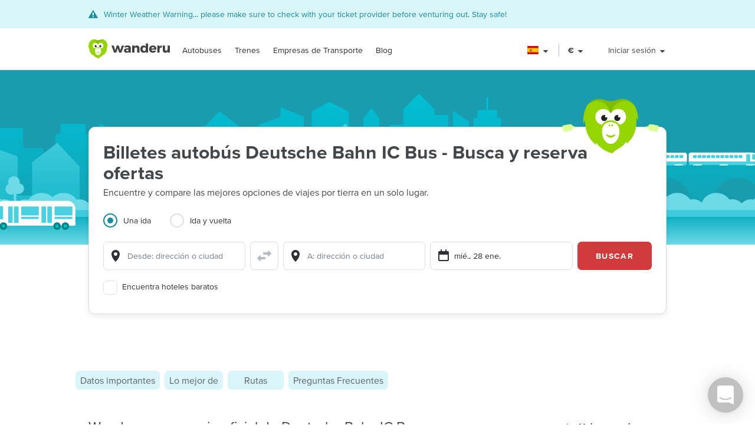

--- FILE ---
content_type: text/html; charset=utf-8
request_url: https://www.wanderu.com/es-es/carrier/deutsche-bahn-ic-bus-201/
body_size: 55979
content:
<!doctype html><html lang="es-es"><head><title data-react-helmet="true" lang="es-es">Deutsche Bahn IC Bus - Billetes baratos de autobús, horarios y descuentos | Wanderu</title><meta data-react-helmet="true" charSet="utf-8"/><meta data-react-helmet="true" content="Reserva las mejores ofertas de Deutsche Bahn IC Bus autobús. Viaja a 1 ciudades con billetes empezando desde 17,59 € en adelante." name="description"/><meta data-react-helmet="true" content="width=device-width, initial-scale=1, maximum-scale=1.0, user-scalable=no" name="viewport"/><meta data-react-helmet="true" content="Deutsche Bahn IC Bus - Billetes baratos de autobús, horarios y descuentos | Wanderu" name="twitter:title"/><meta data-react-helmet="true" content="Reserva las mejores ofertas de Deutsche Bahn IC Bus autobús. Viaja a 1 ciudades con billetes empezando desde 17,59 € en adelante." name="twitter:description"/><meta data-react-helmet="true" content="summary_large_image" name="twitter:card"/><meta data-react-helmet="true" content="@GoWanderu" name="twitter:site"/><meta data-react-helmet="true" content="@GoWanderu" name="twitter:creator"/><meta data-react-helmet="true" content="https://static.wanderu.com/meta-images/twitter.png" name="twitter:image"/><meta data-react-helmet="true" content="Reserva las mejores ofertas de Deutsche Bahn IC Bus autobús. Viaja a 1 ciudades con billetes empezando desde 17,59 € en adelante." name="twitter:image:alt"/><meta data-react-helmet="true" content="Wanderu App" name="name:iphone"/><meta data-react-helmet="true" content="962532589" name="id:iphone"/><meta data-react-helmet="true" content="Wanderu App" name="name:ipad"/><meta data-react-helmet="true" content="962532589" name="id:ipad"/><meta data-react-helmet="true" content="Wanderu App" name="name:googleplay"/><meta data-react-helmet="true" content="com.wanderu.wanderu" name="id:googleplay"/><meta data-react-helmet="true" content="app-id=962532589" name="apple-itunes-app"/><meta data-react-helmet="true" content="Wanderu" property="og:site_name"/><meta data-react-helmet="true" content="website" property="og:type"/><meta data-react-helmet="true" content="Deutsche Bahn IC Bus - Billetes baratos de autobús, horarios y descuentos | Wanderu" property="og:title"/><meta data-react-helmet="true" content="Reserva las mejores ofertas de Deutsche Bahn IC Bus autobús. Viaja a 1 ciudades con billetes empezando desde 17,59 € en adelante." property="og:description"/><meta data-react-helmet="true" content="https://static.wanderu.com/meta-images/facebook.png" property="og:image"/><meta data-react-helmet="true" content="1200" property="og:image:width"/><meta data-react-helmet="true" content="628" property="og:image:height"/><meta data-react-helmet="true" content="https://static.wanderu.com/meta-images/pinterest.png" property="og:image"/><meta data-react-helmet="true" content="600" property="og:image:width"/><meta data-react-helmet="true" content="800" property="og:image:height"/><meta data-react-helmet="true" content="Reserva las mejores ofertas de Deutsche Bahn IC Bus autobús. Viaja a 1 ciudades con billetes empezando desde 17,59 € en adelante." name="og:image:alt"/><meta data-react-helmet="true" content="https://www.wanderu.com/es-es/carrier/deutsche-bahn-ic-bus-201/" property="og:url"/><meta data-react-helmet="true" content="209923055757384" property="fb:app_id"/><meta data-react-helmet="true" content="334404229919186" property="fb:page_id"/><meta data-react-helmet="true" content="9hedG5zeitr5ZsXGkbrsc-oXsZf00QbJTMyUodtQFPQ" name="google-site-verification"/><meta data-react-helmet="true" content="telephone=no" name="format-detection"/><meta data-react-helmet="true" content="index, follow" name="robots"/><link data-react-helmet="true" href="https://static.wanderu.com/static/media/favicon.ico" rel="shortcut icon"/><link data-react-helmet="true" href="https://plus.google.com/100345008927536756720" rel="publisher"/><link data-react-helmet="true" href="https://www.wanderu.com/es-es/carrier/deutsche-bahn-ic-bus-201/" rel="canonical"/><link data-react-helmet="true" data-testid="href-lang-link" href="https://www.wanderu.com/de-de/carrier/deutsche-bahn-ic-bus-201/" hrefLang="de-de" rel="alternate"/><link data-react-helmet="true" data-testid="href-lang-link" href="https://www.wanderu.com/en-ca/carrier/deutsche-bahn-ic-bus-201/" hrefLang="en-ca" rel="alternate"/><link data-react-helmet="true" data-testid="href-lang-link" href="https://www.wanderu.com/en-gb/carrier/deutsche-bahn-ic-bus-201/" hrefLang="en-gb" rel="alternate"/><link data-react-helmet="true" data-testid="href-lang-link" href="https://www.wanderu.com/en-us/carrier/deutsche-bahn-ic-bus-201/" hrefLang="en-us" rel="alternate"/><link data-react-helmet="true" data-testid="href-lang-link" href="https://www.wanderu.com/es-es/carrier/deutsche-bahn-ic-bus-201/" hrefLang="es-es" rel="alternate"/><link data-react-helmet="true" data-testid="href-lang-link" href="https://www.wanderu.com/es-mx/carrier/deutsche-bahn-ic-bus-201/" hrefLang="es-mx" rel="alternate"/><link data-react-helmet="true" data-testid="href-lang-link" href="https://www.wanderu.com/fr-ca/carrier/deutsche-bahn-ic-bus-201/" hrefLang="fr-ca" rel="alternate"/><link data-react-helmet="true" data-testid="href-lang-link" href="https://www.wanderu.com/fr-fr/carrier/deutsche-bahn-ic-bus-201/" hrefLang="fr-fr" rel="alternate"/><link data-react-helmet="true" data-testid="href-lang-link" href="https://www.wanderu.com/it-it/carrier/deutsche-bahn-ic-bus-201/" hrefLang="it-it" rel="alternate"/><link data-react-helmet="true" data-testid="href-lang-link" href="https://www.wanderu.com/nl-nl/carrier/deutsche-bahn-ic-bus-201/" hrefLang="nl-nl" rel="alternate"/><link data-react-helmet="true" data-testid="href-lang-link" href="https://www.wanderu.com/es-mx/carrier/deutsche-bahn-ic-bus-201/" hrefLang="es-us" rel="alternate"/><link data-react-helmet="true" data-testid="href-lang-link" href="https://www.wanderu.com/de-de/carrier/deutsche-bahn-ic-bus-201/" hrefLang="de" rel="alternate"/><link data-react-helmet="true" data-testid="href-lang-link" href="https://www.wanderu.com/en-us/carrier/deutsche-bahn-ic-bus-201/" hrefLang="en" rel="alternate"/><link data-react-helmet="true" data-testid="href-lang-link" href="https://www.wanderu.com/es-es/carrier/deutsche-bahn-ic-bus-201/" hrefLang="es" rel="alternate"/><link data-react-helmet="true" data-testid="href-lang-link" href="https://www.wanderu.com/fr-fr/carrier/deutsche-bahn-ic-bus-201/" hrefLang="fr" rel="alternate"/><link data-react-helmet="true" data-testid="href-lang-link" href="https://www.wanderu.com/it-it/carrier/deutsche-bahn-ic-bus-201/" hrefLang="it" rel="alternate"/><link data-react-helmet="true" data-testid="href-lang-link" href="https://www.wanderu.com/nl-nl/carrier/deutsche-bahn-ic-bus-201/" hrefLang="nl" rel="alternate"/><link data-react-helmet="true" data-testid="href-lang-link" href="https://www.wanderu.com/en-us/carrier/deutsche-bahn-ic-bus-201/" hrefLang="x-default" rel="alternate"/><script data-react-helmet="true" type="application/ld+json">{"@context":"https://schema.org","@type":"FAQPage","mainEntity":[{"@type":"Question","name":"¿Deutsche Bahn IC Bus ofrece WiFi abordo?","acceptedAnswer":{"@type":"Answer","text":"<br /> No, desafortunadamente Deutsche Bahn IC Bus no ofrece WiFi en sus autobús este momento. Sabemos que un buen libro hace que el tiempo pase volando y los servicios de streaming como Netflix te permiten descargar programas de televisión y películas que luego puedes ver durante tu viaje sin conexión. Planea con anticipación y estarás entretenido durante todo tu recorrido en autobús."}},{"@type":"Question","name":"¿Hay tomas de corriente o enchufes USB en el autobús?","acceptedAnswer":{"@type":"Answer","text":"Deutsche Bahn IC Bus no ofrece tomas de corriente en sus viajes en autobús en este momento. Te sugerimos que cargues tu laptop con anticipación y traigas tu power bank o cargador portátil para tu celular para extender la duración de la batería durante tu viaje. Y recuerda: un buen libro no requiere carga."}},{"@type":"Question","name":"¿Cuál es el horario de Deutsche Bahn IC Bus?","acceptedAnswer":{"@type":"Answer","text":"En un día normal, Deutsche Bahn IC Bus tiene 3 viajes programados de autobús en total. Sin embargo, los horarios exactos de salida varían, dependiendo del día y la ruta. La mejor forma de conocer el horario exacto para tu viaje es usando la herramienta de búsqueda en esta página."}},{"@type":"Question","name":"¿En la estación recoger mis billetes \"will call\"?","acceptedAnswer":{"@type":"Answer","text":"<br /> No, actualmente Deutsche Bahn IC Bus no ofrece la opción de comprar billetes online para luego recogerlos en taquilla. Debes comprar tus billetes online y asegurarte de tener todo lo que necesitas para abordar antes de llegar a la estación o parada."}},{"@type":"Question","name":"¿Necesito una identificación para embarcar en un Deutsche Bahn IC Bus autobús?","acceptedAnswer":{"@type":"Answer","text":"Sí, Deutsche Bahn IC Bus requiere que presentes tu identificación a un agente para poder abordar el autobús. Asegúrate de tener una identificación emitida por el gobierno que cumpla con los requisitos del transportista. Las identificaciones alternativas, como una identificación universitaria, no siempre funcionan."}},{"@type":"Question","name":"¿Hay baños en los autobús de Deutsche Bahn IC Bus?","acceptedAnswer":{"@type":"Answer","text":"No, no hay baños disponibles en los viajes de autobús de Deutsche Bahn IC Bus. Aunque no hay baños a bordo, normalmente se programan pausas en el itinerario para que los pasajeros puedan usar instalaciones del baño en el camino."}},{"@type":"Question","name":"¿Hay comidas o bebidas disponibles?","acceptedAnswer":{"@type":"Answer","text":"<br />Deutsche Bahn IC Bus no ofrece comidas o bebidas a bordo. Te recomendamos traer not offer meals or beverages onboard. Te recomendamos traer una bebida y algunos bocadillos para tu viaje. También te sugerimos llevar contigo una botella de agua reutilizable para reducir tu impacto en el medio ambiente. La mayoría de los transportistas no permiten que traigas bebidas alcohólicas."}},{"@type":"Question","name":"¿Tengo que imprimir mi billete de Deutsche Bahn IC Bus?","acceptedAnswer":{"@type":"Answer","text":"<br /> Deutsche Bahn IC Bus no requiere un billete impreso para abordar el autobús. En lugar de esto, al hacer tu reservación, se te enviará un billete electrónico (e-ticket) por correo electrónico. Al abordar, puedes usar tu smartphone para mostrar este billete electrónico a la persona a cargo."}},{"@type":"Question","name":"¿Deutsche Bahn IC Bus ofrece amenidades premium como asientos más espaciosos o películas?","acceptedAnswer":{"@type":"Answer","text":"<br /> Deutsche Bahn IC Bus se enfoca en ofrecer una excelente experiencia de viaje a un precio bajo y actualmente no ofrece funciones premium a bordo. Pero en estos días, entre tu computadora portátil, tableta, smartphone y lector electrónico, eres el maestro de tu propio entretenimiento, incluso en viajes más largos."}},{"@type":"Question","name":"Reserva tu viaje de autobús y tren de forma simple y rápida con Wanderu.","acceptedAnswer":{"@type":"Answer","text":"Con sólo una rápida búsqueda en Wanderu, puedes comparar los horarios y precios de autobuses y trenes de cientos de compañías de viajes en un lugar conveniente para encontrar el viaje que más te convenga. El sencillo proceso de compra de Wanderu facilita la reserva de billetes baratos de autobús y tren sin complicaciones. Y lo que es más importante, como Wanderu es socio oficial de las principales compañías de autobuses y trenes, siempre tenemos las mejores ofertas."}},{"@type":"Question","name":"Más opciones de transporte","acceptedAnswer":{"@type":"Answer","text":"Los pasajeros que viajan en Deutsche Bahn IC Bus también pueden considerar las siguientes líneas de transporte que cubren algunas de las mismas rutas. Al buscar en Wanderu, puedes comparar todas las opciones disponibles ajustando los filtros de búsqueda."}}]}</script><link href="https://static.wanderu.com/static/css/158.7951840f.css" rel="stylesheet"/><link href="https://static.wanderu.com/static/css/1.7c8fa3a6.css" rel="stylesheet"/><link href="https://static.wanderu.com/static/css/891.1a9b9cca.css" rel="stylesheet"/><link href="https://hexagon-analytics.com" rel="preconnect"/><link href="https://www.google-analytics.com" rel="preconnect"/><link href="https://apis.google.com" rel="preconnect"/><link href="https://static.wanderu.com" rel="preconnect"/><link href="https://api.wanderu.com" rel="preconnect"/><script src="//widget.trustpilot.com/bootstrap/v5/tp.widget.bootstrap.min.js" type="text/javascript" async=""></script><script src="https://checkoutshopper-live.adyen.com/checkoutshopper/assets/js/datacollection/datacollection.js"></script><script>
                /* Google Tag Manager */
                (function(w,d,s,l,i){w[l]=w[l]||[];w[l].push({'gtm.start':
                new Date().getTime(),event:'gtm.js'});var f=d.getElementsByTagName(s)[0],
                j=d.createElement(s),dl=l!='dataLayer'?'&l='+l:'';j.async=true;j.src=
                'https://www.wanderu.com/sgtm/gtm.js?id='+i+dl;f.parentNode.insertBefore(j,f);
                })(window,document,'script','dataLayer','GTM-KR7MGSHC');
                /* End Google Tag Manager */
            </script></head><body><script>window.appSettings = {"config":{"adyen":{"clientKey":"live_TKAPI3HBIFB2XCESZAQBINZDDIQ7MOWE","environment":"live-us"},"amplitude":{"apiKey":"6e53e52844530c8e04c27bfe39f54f2c","serverUrl":"https:_||__||_an.wanderu.com_||_2_||_httpapi"},"aws":{"identityPoolId":"us-east-1:51604446-d8c2-4abb-b214-b5240f1bfad7","poolData":{"ClientId":"7khf2c3o45a79ceu35jbq42v2v","UserPoolId":"us-east-1_krcyqeNxP"},"region":"us-east-1","userPoolId":"us-east-1_krcyqeNxP"},"facebook":{"appId":"1299527856739590","cookie":true,"version":"v2.8","xfbml":true},"google":{"apiKey":"AIzaSyDUN-umwS1Skw-Na0UwmnG5xh6LknxD9Rk","apiServerKey":"AIzaSyAv4SmNWLiwc_Jj4-dUcm4zt9-PeWugIrc","clientId":"812674931414-su7o9c6biberfd2ed49e0lc3ua0gk2bk.apps.googleusercontent.com","gapiUrl":"https:_||__||_apis.google.com_||_js_||_platform.js","gtm":{"id":"GTM-KR7MGSHC","serverContainerUrl":"https:_||__||_www.wanderu.com_||_sgtm"},"oneTapUrl":"https:_||__||_accounts.google.com_||_gsi_||_client"},"intercom":{"appId":"v3skz9es"},"logging":{"client":{"loggers":{"consoleLogger":{"level":"error"},"eventsLogger":{"eventsProcessingInterval":1000,"eventsProcessingRetryAttempts":5,"level":"warn"}}},"server":{"loggers":{"consoleLogger":{"enabledDatadogAPM":true,"level":"info","stringify":true},"eventsLogger":{"eventsProcessingInterval":1000,"eventsProcessingRetryAttempts":5,"level":"warn"}}}},"orders":{"urlRoot":"https:_||__||_orders.wanderu.com_||_"},"publicPathTemplate":"https:_||__||_static.wanderu.com_||_","s3":{"staticAssetsUrl":"https:_||__||_static.wanderu.com_||_"},"sift":{"accountId":"ccb968ddfb"},"snowplow":{"customPath":{"get":"_||_unblock","post":"_||_unblock_||_tp2"},"endpoint":"sp.wanderu.com","namespace":"snowplow","post":true,"url":"https:_||__||_static.wanderu.com_||_business_||_js_||_3.23.0_||_VptKUeuZCeTBKkpg.js"},"tix":{"urlRoot":"https:_||__||_tix.wanderu.com_||_"},"wapi":{"credentials":{"buildId":"4.1.63","clientId":"hjMQAXJzbRsgFUD7gVj9yk7o3FnCGzpOCnlbrH2krMs","clientName":"wanderu.web.search"},"urlRoot":"https:_||__||_api.wanderu.com_||_v2_||_"}},"env":{"isProductionBuild":true,"isLocal":false,"wanderuEnv":"prod","build":{"version":"5.65.0","gitHash":"968-89f6c71","region":"us-east-1"},"isClient":false,"isServer":true}}</script><script>
            (function fireHandshakePixel() {
                function generateUUID() {
                    var d = new Date().getTime();
                    if (typeof performance !== 'undefined' && typeof performance.now === 'function'){
                        d += performance.now(); //use high-precision timer if available
                    }
                    return 'xxxxxxxx-xxxx-4xxx-yxxx-xxxxxxxxxxxx'.replace(/[xy]/g, function (c) {
                        var r = (d + Math.random() * 16) % 16 | 0;
                        d = Math.floor(d / 16);
                        return (c === 'x' ? r : (r & 0x3 | 0x8)).toString(16);
                    });
                }

                window.__uuid = generateUUID();
                var queryString = 'e=se';
                queryString += '&se_ca=' + 'pixel_page_load';
                queryString += '&se_ac=' + 'loaded';
                queryString += '&se_pr=' + window.__uuid;
                queryString += '&url=' + encodeURIComponent(window.location.href);
                queryString += '&refr=' + encodeURIComponent(window.top.document.referrer);
                queryString += '&aid=' + 'ui_react';
                queryString += '&tna=' + 'pixel';

                var url = 'https://' + window.appSettings.config.snowplow.endpoint + '/i?' + queryString;

                var pixel = document.createElement('img');
                pixel.setAttribute('src', url);
                pixel.setAttribute('style', 'display: none; visibility: hidden;');
                document.querySelector('body').appendChild(pixel);
            })()</script><noscript><img alt="" height="1" src="https://sp.wanderu.com/unblock?e=se&amp;aid=ui_react&amp;tna=pixel&amp;se_ca=sp_load&amp;se_ac=failed&amp;se_pr=no_js" style="display:none" width="1"/></noscript><div id="root"><div class="Fh--8vIRDrw-"><section class="_9zo9OXHi5UtF"><div class="uvuy-Lncexns"><div style="display:none"></div><div class="E0TDjjhHH041 KZtYGDPUqZ8e "><div class="LY+NDCiy0Raj"><div class="YN+HjtEpHCoE FMRqZw19sxX3"><svg fill="currentColor" preserveAspectRatio="xMidYMid meet" height="1em" width="1em" viewBox="0 0 40 40" class="wCWeyam9uJb-" style="vertical-align:middle"><g><path d="m34.8 33c0.2 0.4 0.4 1 0.1 1.4s-0.6 0.6-1.1 0.6h-32.6c-0.5 0-0.9-0.2-1.1-0.6s-0.1-1 0.1-1.4l16.2-27.3c0.2-0.4 0.6-0.7 1.1-0.7s0.9 0.3 1.1 0.7z m-14.8-1.7v-3.8h-5v3.8h5z m0-6.3v-11.2h-5v11.2h5z"></path></g></svg><div class=""><span>Winter Weather Warning... please make sure to check with your ticket provider before venturing out. Stay safe!</span></div></div></div></div></div></section><div class="BCs6vTJ1lCGZ" data-id="site-header" data-testid="header"><div class="YN+HjtEpHCoE d3gfsPFndoLW m6xq9EuNMSIo" data-testid="header-layout"><header class="VOB9q1XDT2in"><div class="W2dxaqrdX4pS"><a class="XsXxhvVWETRD U6qwmfofzicz _9Y8jXkm2VVq5 ie8+w74lWGza ND6+qQN1yg5q" title="Wanderu" href="/es-es/"><div class="drym61OPAuPC"><img alt="Wanderu Logo" class="Z-VXAs8Zx21K" height="32" src="https://static.wanderu.com/static/media/wanderu-logo.e19fc775.svg" width="138"/></div></a><nav class="FKhQhga5SVJ2 G2cRVJOJsqCr"><nav class="R7ma5-QqVrR8" data-id="dropdownMenu"><a class="XsXxhvVWETRD U6qwmfofzicz _9Y8jXkm2VVq5 yGMmiRkngJLa uVMAKl8Is-2P" data-id="transMode" href="/es-es/bus-tickets/">Autobuses</a><ul class="gx8NeaxVmjZ1 cyqK9L+v2csL"><li><a class="XsXxhvVWETRD U6qwmfofzicz _9Y8jXkm2VVq5 yGMmiRkngJLa +IzIfxDPEtfK Sj1210QLf5kn" href="/es-es/bus/es-gi/girona/es-b/barcelona/">Autobús de Girona a Barcelona</a></li><li><a class="XsXxhvVWETRD U6qwmfofzicz _9Y8jXkm2VVq5 yGMmiRkngJLa +IzIfxDPEtfK Sj1210QLf5kn" href="/es-es/bus/es-se/seville/es-v/valencia/">Autobús de Sevilla a Valencia</a></li><li><a class="XsXxhvVWETRD U6qwmfofzicz _9Y8jXkm2VVq5 yGMmiRkngJLa +IzIfxDPEtfK Sj1210QLf5kn" href="/es-es/bus/es-b/barcelona/es-gi/figueres/">Autobús de Barcelona a Figueres</a></li><li><a class="XsXxhvVWETRD U6qwmfofzicz _9Y8jXkm2VVq5 yGMmiRkngJLa +IzIfxDPEtfK Sj1210QLf5kn" href="/es-es/bus/es-ma/malaga/pt/lisbon/">Autobús de Malaga a Lisbon</a></li><li><a class="XsXxhvVWETRD U6qwmfofzicz _9Y8jXkm2VVq5 yGMmiRkngJLa +IzIfxDPEtfK Sj1210QLf5kn" href="/es-es/bus/es-md/madrid/es-b/barcelona/">Autobús de Madrid a Barcelona</a></li><li><a class="XsXxhvVWETRD U6qwmfofzicz _9Y8jXkm2VVq5 yGMmiRkngJLa +IzIfxDPEtfK Sj1210QLf5kn" href="/es-es/bus/es-b/barcelona/fr/paris/">Autobús de Barcelona a Paris</a></li><li><a class="XsXxhvVWETRD U6qwmfofzicz _9Y8jXkm2VVq5 yGMmiRkngJLa +IzIfxDPEtfK Sj1210QLf5kn" href="/es-es/bus/es-md/madrid/es-bi/bilbao/">Autobús de Madrid a Bilbao</a></li><li><a class="XsXxhvVWETRD U6qwmfofzicz _9Y8jXkm2VVq5 yGMmiRkngJLa +IzIfxDPEtfK Sj1210QLf5kn" href="/es-es/bus/es-gi/blanes/es-gi/girona/">Autobús de Blanes a Girona</a></li></ul></nav><nav class="R7ma5-QqVrR8" data-id="dropdownMenu"><a class="XsXxhvVWETRD U6qwmfofzicz _9Y8jXkm2VVq5 yGMmiRkngJLa uVMAKl8Is-2P" data-id="transMode" href="/es-es/train-tickets/">Trenes</a><ul class="gx8NeaxVmjZ1 cyqK9L+v2csL"><li><a class="XsXxhvVWETRD U6qwmfofzicz _9Y8jXkm2VVq5 yGMmiRkngJLa +IzIfxDPEtfK Sj1210QLf5kn" href="/es-es/train/us-ma/boston/us-ny/new-york/">Tren de Boston a Nueva York</a></li><li><a class="XsXxhvVWETRD U6qwmfofzicz _9Y8jXkm2VVq5 yGMmiRkngJLa +IzIfxDPEtfK Sj1210QLf5kn" href="/es-es/train/us-ny/new-york/us-ma/boston/">Tren de Nueva York a Boston</a></li><li><a class="XsXxhvVWETRD U6qwmfofzicz _9Y8jXkm2VVq5 yGMmiRkngJLa +IzIfxDPEtfK Sj1210QLf5kn" href="/es-es/train/us-dc/washington/us-ny/new-york/">Tren de Washington DC a Nueva York</a></li><li><a class="XsXxhvVWETRD U6qwmfofzicz _9Y8jXkm2VVq5 yGMmiRkngJLa +IzIfxDPEtfK Sj1210QLf5kn" href="/es-es/train/us-ny/new-york/us-dc/washington/">Tren de Nueva York a Washington DC</a></li><li><a class="XsXxhvVWETRD U6qwmfofzicz _9Y8jXkm2VVq5 yGMmiRkngJLa +IzIfxDPEtfK Sj1210QLf5kn" href="/es-es/train/us-ca/san-diego/us-ca/los-angeles/">Tren de San Diego a Los Angeles</a></li><li><a class="XsXxhvVWETRD U6qwmfofzicz _9Y8jXkm2VVq5 yGMmiRkngJLa +IzIfxDPEtfK Sj1210QLf5kn" href="/es-es/train/us-ca/los-angeles/us-ca/san-diego/">Tren de Los Angeles a San Diego</a></li><li><a class="XsXxhvVWETRD U6qwmfofzicz _9Y8jXkm2VVq5 yGMmiRkngJLa +IzIfxDPEtfK Sj1210QLf5kn" href="/es-es/train/us-wa/seattle/ca-bc/vancouver/">Tren de Seattle a Vancouver</a></li><li><a class="XsXxhvVWETRD U6qwmfofzicz _9Y8jXkm2VVq5 yGMmiRkngJLa +IzIfxDPEtfK Sj1210QLf5kn" href="/es-es/train/ca-bc/vancouver/us-wa/seattle/">Tren de Vancouver a Seattle</a></li></ul></nav><nav class="R7ma5-QqVrR8" data-id="dropdownMenu"><a class="XsXxhvVWETRD U6qwmfofzicz _9Y8jXkm2VVq5 yGMmiRkngJLa uVMAKl8Is-2P" data-id="transMode" href="/es-es/carrier/">Empresas de Transporte</a><ul class="gx8NeaxVmjZ1 cyqK9L+v2csL"><li><a class="XsXxhvVWETRD U6qwmfofzicz _9Y8jXkm2VVq5 yGMmiRkngJLa +IzIfxDPEtfK Sj1210QLf5kn" href="/es-es/carrier/flixbus-206/">FlixBus</a></li><li><a class="XsXxhvVWETRD U6qwmfofzicz _9Y8jXkm2VVq5 yGMmiRkngJLa +IzIfxDPEtfK Sj1210QLf5kn" href="/es-es/carrier/deutsche-bahn-db-196/">Deutsche Bahn</a></li><li><a class="XsXxhvVWETRD U6qwmfofzicz _9Y8jXkm2VVq5 yGMmiRkngJLa +IzIfxDPEtfK Sj1210QLf5kn" href="/es-es/carrier/balearia-1226/">Balearia</a></li><li><a class="XsXxhvVWETRD U6qwmfofzicz _9Y8jXkm2VVq5 yGMmiRkngJLa +IzIfxDPEtfK Sj1210QLf5kn" href="/es-es/carrier/blablabus-1955/">BlaBlaBus</a></li><li><a class="XsXxhvVWETRD U6qwmfofzicz _9Y8jXkm2VVq5 yGMmiRkngJLa +IzIfxDPEtfK Sj1210QLf5kn" href="/es-es/carrier/greyhound-bus-lines-139/">Greyhound Bus</a></li><li><a class="XsXxhvVWETRD U6qwmfofzicz _9Y8jXkm2VVq5 yGMmiRkngJLa +IzIfxDPEtfK Sj1210QLf5kn" href="/es-es/carrier/amtrak-train-146/">Amtrak</a></li><li><a class="XsXxhvVWETRD U6qwmfofzicz _9Y8jXkm2VVq5 yGMmiRkngJLa +IzIfxDPEtfK Sj1210QLf5kn" href="/es-es/carrier/">Todas las empresas</a></li></ul></nav><a class="XsXxhvVWETRD U6qwmfofzicz _9Y8jXkm2VVq5 yGMmiRkngJLa uVMAKl8Is-2P" href="/blog/">Blog</a></nav></div><div class="UaTpFf6AktQ4"><div class="uIN+R7kNYhIE"><div class="EZuloBsZwgC6"><div aria-label="España flag" aria-pressed="false" class="Fdjz4+kRXksx" role="button" title="España flag"><span class="eVWY0lW8k5l0"><img alt="España flag" class="LcZsZzymPRsx -9bqnuaUK8IN" src="https://static.wanderu.com/static/media/es.039cad8d.svg"/></span><div><svg fill="currentColor" preserveAspectRatio="xMidYMid meet" height="1em" width="1em" viewBox="0 0 40 40" class="_8CDlSHQ7UeDs " style="vertical-align:middle"><g><path d="m31.4 24.3q0 0.6-0.5 1l-10 10q-0.4 0.4-1 0.4t-1-0.4l-10-10q-0.4-0.4-0.4-1t0.4-1 1-0.4h20q0.6 0 1 0.4t0.5 1z"></path></g></svg></div></div><div class="dqPrlqVA8a48 b+mxHMxuFG3Q"><ul class="hUfkTeLpj-ye" style="column-count:3"><li class="TgeDmD3HhYIO" role="menuitemradio"><div class="B27RLHlzD4uX"><div style="height:14px" class="lazyload-placeholder"></div><span class="r1at0iZCzuOV">Canada</span><div class="r1at0iZCzuOV"><button class="C9btmpKqYElu hWqODJW5oS5g er2A4HDp3fry oP33HZCD9vqh" tabindex="0" type="button">EN</button><button class="C9btmpKqYElu hWqODJW5oS5g er2A4HDp3fry oP33HZCD9vqh" tabindex="0" type="button">FR</button></div></div></li><li class="TgeDmD3HhYIO" role="menuitemradio"><button class="C9btmpKqYElu hWqODJW5oS5g er2A4HDp3fry B27RLHlzD4uX" tabindex="0" type="button"><div style="height:14px" class="lazyload-placeholder"></div><span class="r1at0iZCzuOV">Deutschland</span></button></li><li class="TgeDmD3HhYIO" role="menuitemradio"><button class="C9btmpKqYElu hWqODJW5oS5g er2A4HDp3fry B27RLHlzD4uX" tabindex="0" type="button"><div style="height:14px" class="lazyload-placeholder"></div><span class="r1at0iZCzuOV">España</span></button></li><li class="TgeDmD3HhYIO" role="menuitemradio"><button class="C9btmpKqYElu hWqODJW5oS5g er2A4HDp3fry B27RLHlzD4uX" tabindex="0" type="button"><div style="height:14px" class="lazyload-placeholder"></div><span class="r1at0iZCzuOV">France</span></button></li><li class="TgeDmD3HhYIO" role="menuitemradio"><button class="C9btmpKqYElu hWqODJW5oS5g er2A4HDp3fry B27RLHlzD4uX" tabindex="0" type="button"><div style="height:14px" class="lazyload-placeholder"></div><span class="r1at0iZCzuOV">Italia</span></button></li><li class="TgeDmD3HhYIO" role="menuitemradio"><button class="C9btmpKqYElu hWqODJW5oS5g er2A4HDp3fry B27RLHlzD4uX" tabindex="0" type="button"><div style="height:14px" class="lazyload-placeholder"></div><span class="r1at0iZCzuOV">México</span></button></li><li class="TgeDmD3HhYIO" role="menuitemradio"><button class="C9btmpKqYElu hWqODJW5oS5g er2A4HDp3fry B27RLHlzD4uX" tabindex="0" type="button"><div style="height:14px" class="lazyload-placeholder"></div><span class="r1at0iZCzuOV">Nederland</span></button></li><li class="TgeDmD3HhYIO" role="menuitemradio"><button class="C9btmpKqYElu hWqODJW5oS5g er2A4HDp3fry B27RLHlzD4uX" tabindex="0" type="button"><div style="height:14px" class="lazyload-placeholder"></div><span class="r1at0iZCzuOV">United Kingdom</span></button></li><li class="TgeDmD3HhYIO" role="menuitemradio"><button class="C9btmpKqYElu hWqODJW5oS5g er2A4HDp3fry B27RLHlzD4uX" tabindex="0" type="button"><div style="height:14px" class="lazyload-placeholder"></div><span class="r1at0iZCzuOV">United States</span></button></li></ul></div></div></div><div class="uIN+R7kNYhIE"><div class="a4roHlcm148e"><div aria-label="Cambiar idioma o moneda" aria-pressed="false" class="Fdjz4+kRXksx" role="button" title="Cambiar idioma o moneda"><span class="eVWY0lW8k5l0"><div class="Lr4ggyK-nYnh">€</div></span><div><svg fill="currentColor" preserveAspectRatio="xMidYMid meet" height="1em" width="1em" viewBox="0 0 40 40" class="_8CDlSHQ7UeDs " style="vertical-align:middle"><g><path d="m31.4 24.3q0 0.6-0.5 1l-10 10q-0.4 0.4-1 0.4t-1-0.4l-10-10q-0.4-0.4-0.4-1t0.4-1 1-0.4h20q0.6 0 1 0.4t0.5 1z"></path></g></svg></div></div></div></div><div class="uIN+R7kNYhIE xflw8nwlmXJH"><div aria-pressed="false" class="Fdjz4+kRXksx" role="button"><span class="eVWY0lW8k5l0"><span>Iniciar sesión</span></span><div><svg fill="currentColor" preserveAspectRatio="xMidYMid meet" height="1em" width="1em" viewBox="0 0 40 40" class="_8CDlSHQ7UeDs " style="vertical-align:middle"><g><path d="m31.4 24.3q0 0.6-0.5 1l-10 10q-0.4 0.4-1 0.4t-1-0.4l-10-10q-0.4-0.4-0.4-1t0.4-1 1-0.4h20q0.6 0 1 0.4t0.5 1z"></path></g></svg></div></div></div></div><div aria-controls="main-menu" aria-expanded="false" aria-label="Toggle main menu" class="fGSNYTkjzyCN lDyl81TMVX3A" role="button" tabindex="-1"><span class="LOfghHI6w6qb c6zVz4WMDHnH"></span><span class="+ne+TbVnDJtZ c6zVz4WMDHnH"></span><span class="CMeUT7mlMvWE c6zVz4WMDHnH"></span></div></header></div><div><div class="KfSiyGGtbmZY S7ujJk48AXJV"></div></div></div><picture class="Gd5JI3tk1c5t"><source media="(min-width: 768px)" srcSet="https://static.wanderu.com/static/media/hero-header.54ff18d4.svg"/><img class="nHhIOAwA7nVv YKJL11zKSHtn" height="314" width="751" alt="" src="https://static.wanderu.com/static/media/hero-mobile-header.590cbe30.svg"/></picture><section id="hero-header-title-section"><div class="" aria-labelledby="hero-header-title"><div class="YN+HjtEpHCoE kTIqWmEjkLzz UaPurLoTmbI3"><div class="emL6tkybmI0s"><img alt="chiku-desktop" class="_43kmv6nLoDfY QrZk2UECIuNf" height="80" src="https://static.wanderu.com/static/media/chiku-desktop.671f49fd.svg" width="132"/><div class="zl6Tz9g5hUpK"><div class="oZkzPkkOoF04"><div><h1 class="XsXxhvVWETRD cfsultSZZfYc BlPtIrmNLggF" id="hero-header-title">Billetes autobús Deutsche Bahn IC Bus - Busca y reserva ofertas</h1><p class="XsXxhvVWETRD U6qwmfofzicz">Encuentre y compare las mejores opciones de viajes por tierra en un solo lugar.</p></div><div class="_5ExpbhFBT8yF"></div></div><div class="Ui+m16lyYzWT"><div class=""><ul class="LqlDte9cnnFA _97BaipNGKxzs" role="tablist"><li aria-controls="panel-one-way" aria-selected="true" class="ZAEjWLkynmDO pgWpIzdVd4At zMjyfDcJRM+y L7poB1J7SrPr" id="tab-one-way" role="tab"><label class="kckOTPI7rR+7"><input name="radio" type="radio" readonly="" checked=""/><span class="I+VWhUn69mQP"></span><span>Una ida</span></label></li><li aria-controls="panel-round-trip" aria-selected="false" class="ZAEjWLkynmDO pgWpIzdVd4At" id="tab-round-trip" role="tab"><label class="kckOTPI7rR+7"><input name="radio" type="radio" readonly=""/><span class="I+VWhUn69mQP"></span><span>Ida y vuelta</span></label></li></ul><div class="R1RQHsYItP+d"><div class="tzeVs8wYC72Y"><img alt="chiku-mobile" class="DrVv86psQc7G l6NlQC5Dq4As" height="66" src="https://static.wanderu.com/static/media/chiku-mobile.83ae0ac3.svg" width="82"/><div class="MiMUa6PwzVkx jZq0N8zL8obo"><div class="wUqWyy1JuC56 _7ypqxzSmEab7"><template data-react-aria-hidden="true"><div class="KIhCpla2oVxQ f6-y2i7GtPTH wlFM1LY19pCx" data-rac="" role="group"><svg aria-hidden="true" class="B9frIfWruelD KWJbiozJ0kyf" focusable="false" viewBox="0 0 24 24"><path clip-rule="evenodd" d="M5 8.91765C5 5.09713 8.134 2 12 2C15.866 2 19 5.09713 19 8.91765C19 9.18348 18.981 9.44438 18.952 9.70132C18.458 16.276 12 22 12 22C12 22 5.542 16.276 5.048 9.70132C5.019 9.44438 5 9.18348 5 8.91765ZM12 12C13.6569 12 15 10.6569 15 9C15 7.34315 13.6569 6 12 6C10.3431 6 9 7.34315 9 9C9 10.6569 10.3431 12 12 12Z" fill-rule="evenodd"></path></svg></div></template><div class="lR4Gyiwv5WA6 yAyb-dSAYpQp" data-rac=""><div class="KIhCpla2oVxQ f6-y2i7GtPTH wlFM1LY19pCx" data-rac="" role="group"><svg aria-hidden="true" class="B9frIfWruelD KWJbiozJ0kyf" focusable="false" viewBox="0 0 24 24"><path clip-rule="evenodd" d="M5 8.91765C5 5.09713 8.134 2 12 2C15.866 2 19 5.09713 19 8.91765C19 9.18348 18.981 9.44438 18.952 9.70132C18.458 16.276 12 22 12 22C12 22 5.542 16.276 5.048 9.70132C5.019 9.44438 5 9.18348 5 8.91765ZM12 12C13.6569 12 15 10.6569 15 9C15 7.34315 13.6569 6 12 6C10.3431 6 9 7.34315 9 9C9 10.6569 10.3431 12 12 12Z" fill-rule="evenodd"></path></svg><input type="text" aria-autocomplete="list" autoComplete="off" placeholder="Desde: dirección o ciudad" autoCorrect="off" spellcheck="false" id="react-aria-:R2aj9qgaeH2:" aria-labelledby="react-aria-:R2aj9qgaeH3:" aria-describedby="react-aria-:R2aj9qgaeH5: react-aria-:R2aj9qgaeH6:" role="combobox" aria-expanded="false" class="zoCg2o3zka39 lP7GdRnmC62J" data-id="origin" data-rac="" value=""/></div></div></div><button class="bzsGIPriBLXv ShrPb0By4TDe" type="submit"><svg aria-hidden="true" class="B9frIfWruelD jMGdLjNFGfuS" focusable="false" viewBox="0 0 24 24" alt="switcheroo"><path d="M23.7071 8.70714C24.0976 8.31661 24.0976 7.68345 23.7071 7.29292L19.7071 3.29292C19.4211 3.00692 18.991 2.92137 18.6173 3.07615C18.2436 3.23093 18 3.59557 18 4.00003L18 6.00003L11 6.00003C10.4477 6.00003 10 6.44775 10 7.00003L10 9.00003C10 9.55232 10.4477 10 11 10L18 10L18 12C18 12.4045 18.2436 12.7691 18.6173 12.9239C18.991 13.0787 19.4211 12.9931 19.7071 12.7071L23.7071 8.70714Z" fill="#B6BDC7"></path><path d="M14 15C14 14.4477 13.5523 14 13 14L6 14L6 12C6 11.5956 5.75636 11.2309 5.38268 11.0761C5.00901 10.9214 4.57889 11.0069 4.29289 11.2929L0.292892 15.2929C-0.097632 15.6834 -0.097632 16.3166 0.292892 16.7071L4.29289 20.7071C4.57889 20.9931 5.00901 21.0787 5.38268 20.9239C5.75636 20.7691 6 20.4045 6 20L6 18L13 18C13.5523 18 14 17.5523 14 17L14 15Z" fill="#B6BDC7"></path></svg></button><div class="wUqWyy1JuC56 _7ypqxzSmEab7"><template data-react-aria-hidden="true"><div class="KIhCpla2oVxQ f6-y2i7GtPTH UhalXUM+6jbV" data-rac="" role="group"><svg aria-hidden="true" class="B9frIfWruelD KWJbiozJ0kyf" focusable="false" viewBox="0 0 24 24"><path clip-rule="evenodd" d="M5 8.91765C5 5.09713 8.134 2 12 2C15.866 2 19 5.09713 19 8.91765C19 9.18348 18.981 9.44438 18.952 9.70132C18.458 16.276 12 22 12 22C12 22 5.542 16.276 5.048 9.70132C5.019 9.44438 5 9.18348 5 8.91765ZM12 12C13.6569 12 15 10.6569 15 9C15 7.34315 13.6569 6 12 6C10.3431 6 9 7.34315 9 9C9 10.6569 10.3431 12 12 12Z" fill-rule="evenodd"></path></svg></div></template><div class="lR4Gyiwv5WA6 yAyb-dSAYpQp" data-rac=""><div class="KIhCpla2oVxQ f6-y2i7GtPTH UhalXUM+6jbV" data-rac="" role="group"><svg aria-hidden="true" class="B9frIfWruelD KWJbiozJ0kyf" focusable="false" viewBox="0 0 24 24"><path clip-rule="evenodd" d="M5 8.91765C5 5.09713 8.134 2 12 2C15.866 2 19 5.09713 19 8.91765C19 9.18348 18.981 9.44438 18.952 9.70132C18.458 16.276 12 22 12 22C12 22 5.542 16.276 5.048 9.70132C5.019 9.44438 5 9.18348 5 8.91765ZM12 12C13.6569 12 15 10.6569 15 9C15 7.34315 13.6569 6 12 6C10.3431 6 9 7.34315 9 9C9 10.6569 10.3431 12 12 12Z" fill-rule="evenodd"></path></svg><input type="text" aria-autocomplete="list" autoComplete="off" placeholder="A: dirección o ciudad" autoCorrect="off" spellcheck="false" id="react-aria-:R2ej9qgaeH2:" aria-labelledby="react-aria-:R2ej9qgaeH3:" aria-describedby="react-aria-:R2ej9qgaeH5: react-aria-:R2ej9qgaeH6:" role="combobox" aria-expanded="false" class="zoCg2o3zka39 lP7GdRnmC62J" data-id="destination" data-rac="" value=""/></div></div></div></div><div class="ddDxT5J29p5U"><div aria-hidden="false" aria-labelledby="tab-one-way" class="eZ-xDuhvoaeW Xsk9cK175UGG AserpYoAQvMp" id="panel-one-way" role="tabpanel"><span class="MiMUa6PwzVkx"><div class="wUqWyy1JuC56 mvTi0jHce7js _6UKXL5dTuRjJ dxnzyntpeVLs"><div class="_4QUwZkNHmePM Vzf4OPphKSbM"><svg aria-hidden="true" class="B9frIfWruelD cmCyWesc6HgA" focusable="false" viewBox="0 0 24 24"><path clip-rule="evenodd" d="M16.0005 2C15.4482 2 15 2.44772 15 3V5H9.001V3C9.001 2.44772 8.55278 2 8.0005 2C7.44822 2 7 2.44772 7 3V5H5C3.89543 5 3 5.89543 3 7V20C3 21.1046 3.89543 22 5 22H19C20.1046 22 21 21.1046 21 20V7C21 5.89543 20.1046 5 19 5H17.001V3C17.001 2.44772 16.5528 2 16.0005 2ZM5 20H19V11H5V20Z" fill-rule="evenodd"></path></svg><input aria-label="Ida" aria-required="true" class="LtV56aME5ABC departDatePicker erFUzdC4-d8X wSYKHuODnkCf" placeholder="Ida" readonly="" type="text" value="mié, 28 ene"/><div class="LtV56aME5ABC departDatePicker erFUzdC4-d8X _5G1pcYYMp93N"><div class="_8e0RlcoVGkxQ Ywg+SQcGvCL2 CEvfQKv0g5bi"></div></div></div></div></span></div></div><button class="C9btmpKqYElu hWqODJW5oS5g Ldl6Y9e7rc9w _7bgvhmTVJqZv FYl6mGppdmbZ Xb94hlaoXYSx" tabindex="0" type="button" label="Search"><h6 class="XsXxhvVWETRD GLSpbZYYvzh+ WLpM4ugG1JQ7">Buscar</h6><div class="_0nvxsD5wQO7M PefUzAGdmA0b"><span class="yFRAdwsdyyJ0 _4HImqEOJIEUo"></span><span class="yFRAdwsdyyJ0 _4HImqEOJIEUo"></span><span class="yFRAdwsdyyJ0 _4HImqEOJIEUo"></span></div></button></div></div><label class="yiYfW3X2gl4h VMJ3+cpdgtQz _8I1lXhODglSH"><input class="Z73opDNuOcq9" disabled="" type="checkbox" readonly=""/><span class="ZDzGDfvBWCtG _8I1lXhODglSH"></span><span class="ZdkKRmqaaqzH">Encuentra hoteles baratos</span></label></div></div><span class="k2BPESgBFKvx"><a href="https://apps.apple.com/app/apple-store/id962532589?pt=117125988&amp;ct=web-search_widget&amp;mt=8" rel="noreferrer" target="_blank"><svg aria-hidden="true" class="B9frIfWruelD NKcmUyDDUwqE" focusable="false" viewBox="0 0 24 24" alt="apple-phone-icon"><g fill-rule="evenodd"><path d="M15.03 12.894c-.026-2.875 2.288-4.274 2.393-4.34-1.31-1.964-3.34-2.233-4.054-2.254-1.705-.184-3.359 1.05-4.228 1.05-.886 0-2.224-1.031-3.665-1C3.621 6.378 1.885 7.483.933 9.2c-1.965 3.499-.5 8.641 1.382 11.47.942 1.385 2.042 2.931 3.482 2.877 1.409-.06 1.935-.925 3.636-.925 1.684 0 2.178.925 3.647.89 1.512-.025 2.464-1.391 3.373-2.79 1.088-1.587 1.525-3.151 1.542-3.231-.035-.012-2.936-1.15-2.965-4.597"></path><path d="M12.607 3.638c.766-.973 1.29-2.295 1.144-3.638-1.109.05-2.495.778-3.293 1.73-.707.838-1.338 2.212-1.175 3.503 1.246.094 2.524-.638 3.324-1.595"></path></g></svg></a><a class="Cv1tMOx9m526" href="https://play.google.com/store/apps/details?id=com.wanderu.wanderu&amp;utm_source=web&amp;utm_campaign=web-search_widget" rel="noreferrer" target="_blank"><svg aria-hidden="true" class="B9frIfWruelD NKcmUyDDUwqE" focusable="false" viewBox="0 0 24 24" alt="android-phone-icon"><path d="M18.582 8.4a1.344 1.344 0 00-1.359-1.33 1.344 1.344 0 00-1.331 1.357l.057 5.624a1.343 1.343 0 001.359 1.329 1.343 1.343 0 001.331-1.357L18.582 8.4zM3.335 7.465l.09 8.714a1.432 1.432 0 001.45 1.419l.976-.01.031 2.976a1.345 1.345 0 002.69-.028l-.03-2.975 1.816-.018.03 2.975a1.344 1.344 0 002.69-.028l-.03-2.975.981-.01a1.435 1.435 0 001.422-1.448l-.09-8.714-12.026.122zm8.743-2.747a.507.507 0 11-.011-1.015.507.507 0 01.011 1.015zm-5.517.056a.508.508 0 11-.008-1.015.508.508 0 01.008 1.015zm5.701-2.702L13.184.35a.187.187 0 00-.076-.253.187.187 0 00-.252.077l-.931 1.739a6.466 6.466 0 00-2.642-.526 6.465 6.465 0 00-2.624.576L5.692.249A.186.186 0 005.44.177a.184.184 0 00-.072.253l.957 1.7C4.488 3.1 3.259 4.922 3.28 6.999l12.117-.122c-.02-2.077-1.283-3.87-3.136-4.804zM1.465 7.23A1.344 1.344 0 00.133 8.586l.058 5.624a1.344 1.344 0 001.359 1.33 1.342 1.342 0 001.331-1.357l-.056-5.624a1.345 1.345 0 00-1.36-1.329z"></path></svg></a></span><a class="XsXxhvVWETRD U6qwmfofzicz _9Y8jXkm2VVq5 ie8+w74lWGza o8wyNSMl85hG" target="_blank" href="/es-es/app/"><span class="XsXxhvVWETRD _2-pOapA+iO96 RZZR0+eJqH6R">Disponible para iOS y Android</span></a></div></div></div></div></section><section class="tvE3VFwma2Nk rZYioxal34JE"><div class="izrD5cVfkWtO"><nav class="ZOgKKYed1vnM"><ul class="j28ISlU2Is+w"><li class="_8bqd-Pt-7HOZ"><a class="XsXxhvVWETRD U6qwmfofzicz _9Y8jXkm2VVq5 FqjXol9fBok9 ie8+w74lWGza" href="#cg-about-carrier-title-section">Datos importantes</a></li><li class="_8bqd-Pt-7HOZ"><a class="XsXxhvVWETRD U6qwmfofzicz _9Y8jXkm2VVq5 FqjXol9fBok9 ie8+w74lWGza" href="#carrier-best-section">Lo mejor de</a></li><li class="_8bqd-Pt-7HOZ"><a class="XsXxhvVWETRD U6qwmfofzicz _9Y8jXkm2VVq5 FqjXol9fBok9 ie8+w74lWGza" href="#route-map-header">Rutas</a></li><li class="_8bqd-Pt-7HOZ"><a class="XsXxhvVWETRD U6qwmfofzicz _9Y8jXkm2VVq5 FqjXol9fBok9 ie8+w74lWGza" href="#faq-header-section">Preguntas Frecuentes</a></li></ul></nav></div></section><section id="cg-partner-info-title-section"><div class="_8vvsNWPa8pPX" aria-labelledby="cg-partner-info-title"><div class="YN+HjtEpHCoE DODjlv8HQP3S uIbkkyWdMM+c UaPurLoTmbI3"><h2 aria-level="2" class="_1TpcIVbC6RBd undefined wqZlGZ7ajwk4" role="heading" id="cg-partner-info-title">Wanderu es un socio oficial de Deutsche Bahn IC Bus</h2><div class="BhZvyYyFN8hk AWUu7K20qtlA"><p>Wanderu es la forma más sencilla de reservar viajes en autobús y tren en Norteamérica y Europa. Nos asociamos con más de 300 líneas de autobús y tren para ayudarte a buscar, comparar y conseguir las mejores ofertas de viaje en un solo lugar.</p></div><aside class="UmdLhsajFD6V " role="note"><div class="IuuchFgDyuyp +8w2wMZU3m2r"><div class="StnogUEWzp-w +8w2wMZU3m2r"><div class="QGyQ3GW+TN2d +8w2wMZU3m2r"><svg fill="currentColor" preserveAspectRatio="xMidYMid meet" height="1em" width="1em" viewBox="0 0 40 40" class="f3UhSazzdmXt" style="vertical-align:middle"><g><path d="m37.3 12.6q0 0.9-0.6 1.6l-19.2 19.1q-0.6 0.7-1.5 0.7t-1.6-0.7l-11.1-11.1q-0.6-0.6-0.6-1.5t0.6-1.5l3.1-3q0.6-0.7 1.5-0.7t1.5 0.7l6.6 6.5 14.6-14.6q0.6-0.6 1.5-0.6t1.5 0.6l3.1 3q0.6 0.6 0.6 1.5z"></path></g></svg><span class="DurK3FS-g8iH">Mejores precios</span></div></div><div class="StnogUEWzp-w +8w2wMZU3m2r"><div class="QGyQ3GW+TN2d +8w2wMZU3m2r"><svg fill="currentColor" preserveAspectRatio="xMidYMid meet" height="1em" width="1em" viewBox="0 0 40 40" class="f3UhSazzdmXt" style="vertical-align:middle"><g><path d="m37.3 12.6q0 0.9-0.6 1.6l-19.2 19.1q-0.6 0.7-1.5 0.7t-1.6-0.7l-11.1-11.1q-0.6-0.6-0.6-1.5t0.6-1.5l3.1-3q0.6-0.7 1.5-0.7t1.5 0.7l6.6 6.5 14.6-14.6q0.6-0.6 1.5-0.6t1.5 0.6l3.1 3q0.6 0.6 0.6 1.5z"></path></g></svg><span class="DurK3FS-g8iH">Mejores opciones de viaje</span></div></div><div class="StnogUEWzp-w +8w2wMZU3m2r"><div class="QGyQ3GW+TN2d +8w2wMZU3m2r"><svg fill="currentColor" preserveAspectRatio="xMidYMid meet" height="1em" width="1em" viewBox="0 0 40 40" class="f3UhSazzdmXt" style="vertical-align:middle"><g><path d="m37.3 12.6q0 0.9-0.6 1.6l-19.2 19.1q-0.6 0.7-1.5 0.7t-1.6-0.7l-11.1-11.1q-0.6-0.6-0.6-1.5t0.6-1.5l3.1-3q0.6-0.7 1.5-0.7t1.5 0.7l6.6 6.5 14.6-14.6q0.6-0.6 1.5-0.6t1.5 0.6l3.1 3q0.6 0.6 0.6 1.5z"></path></g></svg><span class="DurK3FS-g8iH">Reservación fácil y rápida</span></div></div><div class="StnogUEWzp-w +8w2wMZU3m2r"><div class="QGyQ3GW+TN2d +8w2wMZU3m2r"><svg fill="currentColor" preserveAspectRatio="xMidYMid meet" height="1em" width="1em" viewBox="0 0 40 40" class="f3UhSazzdmXt" style="vertical-align:middle"><g><path d="m37.3 12.6q0 0.9-0.6 1.6l-19.2 19.1q-0.6 0.7-1.5 0.7t-1.6-0.7l-11.1-11.1q-0.6-0.6-0.6-1.5t0.6-1.5l3.1-3q0.6-0.7 1.5-0.7t1.5 0.7l6.6 6.5 14.6-14.6q0.6-0.6 1.5-0.6t1.5 0.6l3.1 3q0.6 0.6 0.6 1.5z"></path></g></svg><span class="DurK3FS-g8iH">Rápido soporte al cliente</span></div></div></div></aside></div></div></section><section class="tvE3VFwma2Nk wwpp3FguRf01 SKNZlPkL-wr4" id="trustpilot-reviews-section"><div class="izrD5cVfkWtO"><h2 aria-level="2" class="_1TpcIVbC6RBd MJUwVyHv8TV1" role="heading">Mira lo que dicen los viajeros sobre Wanderu:</h2></div></section><section class="tvE3VFwma2Nk Faoc6UIQJpR+ gDn+PMBj6U3W" id="download-the-app"><div class="izrD5cVfkWtO"><div class="+sOIocMS-mt7 s1CyyK9TwFzQ _9GGTh9kbIu2H"><div class="ySW0sz-M5meA PCHLx2RjdwKm"><a class="XsXxhvVWETRD U6qwmfofzicz _9Y8jXkm2VVq5 ie8+w74lWGza jBYcu7U85ptR" target="_blank" href="/es-es/app/"><div style="height:709px" class="lazyload-placeholder"></div></a></div><div class="+rbExd6hE+UB _0r2f60-1ANXl"><h2 aria-level="2" class="_1TpcIVbC6RBd ewHmTZn3-mJe" role="heading">Descargue nuestra aplicación gratuita</h2><h4 class="XsXxhvVWETRD qYZZW8AZV0Vk fBss58NOKpkR">Busque, compare y reserve autobuses y trenes sobre la marcha con la aplicación Wanderu.</h4><div class="FDrpVQ1gvTwC"><div><a class="XsXxhvVWETRD U6qwmfofzicz _9Y8jXkm2VVq5 ie8+w74lWGza _7qFYnMbKax2a" href="https://apps.apple.com/app/apple-store/id962532589?ct=web-carrier_guide&amp;mt=8&amp;pt=117125988" aria-label="Descargar en la App Store" rel="noopener noreferrer" target="_blank"><img class="VEWcRnSIewGr" src="https://static.wanderu.com/static/media/apple-badge.8c4986ee.svg"/><img class="myXiA0RhZ72O" src="https://static.wanderu.com/static/media/apple-store.6902bc18.png"/></a><span aria-labelledby="app-store-rating" class="_6hJcQdoqxK1c t1RKPGaNHKT-"><svg aria-hidden="true" class="B9frIfWruelD wdMU5FWiIBqH TFuvh6dlrQoU d6QdCsUQUpyy E1s4lsDLQ87e" focusable="false" viewBox="0 0 24 24"><path clip-rule="evenodd" d="M10.8873 2.76012C11.2829 1.74665 12.7171 1.74665 13.1127 2.76012L14.906 7.35433C15.0758 7.78923 15.4834 8.08536 15.9494 8.11242L20.873 8.3983C21.9591 8.46137 22.4023 9.8253 21.5606 10.5147L17.7455 13.64C17.3843 13.9358 17.2286 14.415 17.3469 14.8666L18.5965 19.6375C18.8721 20.6899 17.7119 21.5329 16.7961 20.9455L12.6449 18.2828C12.2519 18.0308 11.7481 18.0308 11.3551 18.2828L7.20388 20.9455C6.28812 21.5329 5.12789 20.6899 5.40354 19.6375L6.6531 14.8666C6.77139 14.415 6.61571 13.9358 6.25455 13.64L2.43937 10.5147C1.59775 9.8253 2.04092 8.46137 3.12704 8.3983L8.05056 8.11242C8.51664 8.08536 8.92423 7.78923 9.09399 7.35433L10.8873 2.76012Z" fill-rule="evenodd"></path></svg><svg aria-hidden="true" class="B9frIfWruelD wdMU5FWiIBqH TFuvh6dlrQoU d6QdCsUQUpyy E1s4lsDLQ87e" focusable="false" viewBox="0 0 24 24"><path clip-rule="evenodd" d="M10.8873 2.76012C11.2829 1.74665 12.7171 1.74665 13.1127 2.76012L14.906 7.35433C15.0758 7.78923 15.4834 8.08536 15.9494 8.11242L20.873 8.3983C21.9591 8.46137 22.4023 9.8253 21.5606 10.5147L17.7455 13.64C17.3843 13.9358 17.2286 14.415 17.3469 14.8666L18.5965 19.6375C18.8721 20.6899 17.7119 21.5329 16.7961 20.9455L12.6449 18.2828C12.2519 18.0308 11.7481 18.0308 11.3551 18.2828L7.20388 20.9455C6.28812 21.5329 5.12789 20.6899 5.40354 19.6375L6.6531 14.8666C6.77139 14.415 6.61571 13.9358 6.25455 13.64L2.43937 10.5147C1.59775 9.8253 2.04092 8.46137 3.12704 8.3983L8.05056 8.11242C8.51664 8.08536 8.92423 7.78923 9.09399 7.35433L10.8873 2.76012Z" fill-rule="evenodd"></path></svg><svg aria-hidden="true" class="B9frIfWruelD wdMU5FWiIBqH TFuvh6dlrQoU d6QdCsUQUpyy E1s4lsDLQ87e" focusable="false" viewBox="0 0 24 24"><path clip-rule="evenodd" d="M10.8873 2.76012C11.2829 1.74665 12.7171 1.74665 13.1127 2.76012L14.906 7.35433C15.0758 7.78923 15.4834 8.08536 15.9494 8.11242L20.873 8.3983C21.9591 8.46137 22.4023 9.8253 21.5606 10.5147L17.7455 13.64C17.3843 13.9358 17.2286 14.415 17.3469 14.8666L18.5965 19.6375C18.8721 20.6899 17.7119 21.5329 16.7961 20.9455L12.6449 18.2828C12.2519 18.0308 11.7481 18.0308 11.3551 18.2828L7.20388 20.9455C6.28812 21.5329 5.12789 20.6899 5.40354 19.6375L6.6531 14.8666C6.77139 14.415 6.61571 13.9358 6.25455 13.64L2.43937 10.5147C1.59775 9.8253 2.04092 8.46137 3.12704 8.3983L8.05056 8.11242C8.51664 8.08536 8.92423 7.78923 9.09399 7.35433L10.8873 2.76012Z" fill-rule="evenodd"></path></svg><svg aria-hidden="true" class="B9frIfWruelD wdMU5FWiIBqH TFuvh6dlrQoU d6QdCsUQUpyy E1s4lsDLQ87e" focusable="false" viewBox="0 0 24 24"><path clip-rule="evenodd" d="M10.8873 2.76012C11.2829 1.74665 12.7171 1.74665 13.1127 2.76012L14.906 7.35433C15.0758 7.78923 15.4834 8.08536 15.9494 8.11242L20.873 8.3983C21.9591 8.46137 22.4023 9.8253 21.5606 10.5147L17.7455 13.64C17.3843 13.9358 17.2286 14.415 17.3469 14.8666L18.5965 19.6375C18.8721 20.6899 17.7119 21.5329 16.7961 20.9455L12.6449 18.2828C12.2519 18.0308 11.7481 18.0308 11.3551 18.2828L7.20388 20.9455C6.28812 21.5329 5.12789 20.6899 5.40354 19.6375L6.6531 14.8666C6.77139 14.415 6.61571 13.9358 6.25455 13.64L2.43937 10.5147C1.59775 9.8253 2.04092 8.46137 3.12704 8.3983L8.05056 8.11242C8.51664 8.08536 8.92423 7.78923 9.09399 7.35433L10.8873 2.76012Z" fill-rule="evenodd"></path></svg><svg aria-hidden="true" class="B9frIfWruelD wdMU5FWiIBqH TFuvh6dlrQoU d6QdCsUQUpyy E1s4lsDLQ87e" focusable="false" viewBox="0 0 24 24"><path clip-rule="evenodd" d="M10.8873 2.76012C11.2829 1.74665 12.7171 1.74665 13.1127 2.76012L14.906 7.35433C15.0758 7.78923 15.4834 8.08536 15.9494 8.11242L20.873 8.3983C21.9591 8.46137 22.4023 9.8253 21.5606 10.5147L17.7455 13.64C17.3843 13.9358 17.2286 14.415 17.3469 14.8666L18.5965 19.6375C18.8721 20.6899 17.7119 21.5329 16.7961 20.9455L12.6449 18.2828C12.2519 18.0308 11.7481 18.0308 11.3551 18.2828L7.20388 20.9455C6.28812 21.5329 5.12789 20.6899 5.40354 19.6375L6.6531 14.8666C6.77139 14.415 6.61571 13.9358 6.25455 13.64L2.43937 10.5147C1.59775 9.8253 2.04092 8.46137 3.12704 8.3983L8.05056 8.11242C8.51664 8.08536 8.92423 7.78923 9.09399 7.35433L10.8873 2.76012Z" fill-rule="evenodd"></path></svg></span><p class="XsXxhvVWETRD IVwVyBXqvS7Z" id="app-store-rating">4,8 Valoración</p><p class="XsXxhvVWETRD IVwVyBXqvS7Z">5k Reseñas</p></div><div><a class="XsXxhvVWETRD U6qwmfofzicz _9Y8jXkm2VVq5 ie8+w74lWGza _7qFYnMbKax2a" href="https://play.google.com/store/apps/details?id=com.wanderu.wanderu&amp;utm_campaign=web-carrier_guide&amp;utm_source=web" aria-label="Consíguelo en Google Play" rel="noopener noreferrer" target="_blank"><img class="VEWcRnSIewGr" src="https://static.wanderu.com/static/media/google-badge.86d7c822.png"/><img class="myXiA0RhZ72O" src="https://static.wanderu.com/static/media/google-store.04d46ab8.png"/></a><span aria-labelledby="google-play-rating" class="_6hJcQdoqxK1c t1RKPGaNHKT-"><svg aria-hidden="true" class="B9frIfWruelD wdMU5FWiIBqH TFuvh6dlrQoU d6QdCsUQUpyy E1s4lsDLQ87e" focusable="false" viewBox="0 0 24 24"><path clip-rule="evenodd" d="M10.8873 2.76012C11.2829 1.74665 12.7171 1.74665 13.1127 2.76012L14.906 7.35433C15.0758 7.78923 15.4834 8.08536 15.9494 8.11242L20.873 8.3983C21.9591 8.46137 22.4023 9.8253 21.5606 10.5147L17.7455 13.64C17.3843 13.9358 17.2286 14.415 17.3469 14.8666L18.5965 19.6375C18.8721 20.6899 17.7119 21.5329 16.7961 20.9455L12.6449 18.2828C12.2519 18.0308 11.7481 18.0308 11.3551 18.2828L7.20388 20.9455C6.28812 21.5329 5.12789 20.6899 5.40354 19.6375L6.6531 14.8666C6.77139 14.415 6.61571 13.9358 6.25455 13.64L2.43937 10.5147C1.59775 9.8253 2.04092 8.46137 3.12704 8.3983L8.05056 8.11242C8.51664 8.08536 8.92423 7.78923 9.09399 7.35433L10.8873 2.76012Z" fill-rule="evenodd"></path></svg><svg aria-hidden="true" class="B9frIfWruelD wdMU5FWiIBqH TFuvh6dlrQoU d6QdCsUQUpyy E1s4lsDLQ87e" focusable="false" viewBox="0 0 24 24"><path clip-rule="evenodd" d="M10.8873 2.76012C11.2829 1.74665 12.7171 1.74665 13.1127 2.76012L14.906 7.35433C15.0758 7.78923 15.4834 8.08536 15.9494 8.11242L20.873 8.3983C21.9591 8.46137 22.4023 9.8253 21.5606 10.5147L17.7455 13.64C17.3843 13.9358 17.2286 14.415 17.3469 14.8666L18.5965 19.6375C18.8721 20.6899 17.7119 21.5329 16.7961 20.9455L12.6449 18.2828C12.2519 18.0308 11.7481 18.0308 11.3551 18.2828L7.20388 20.9455C6.28812 21.5329 5.12789 20.6899 5.40354 19.6375L6.6531 14.8666C6.77139 14.415 6.61571 13.9358 6.25455 13.64L2.43937 10.5147C1.59775 9.8253 2.04092 8.46137 3.12704 8.3983L8.05056 8.11242C8.51664 8.08536 8.92423 7.78923 9.09399 7.35433L10.8873 2.76012Z" fill-rule="evenodd"></path></svg><svg aria-hidden="true" class="B9frIfWruelD wdMU5FWiIBqH TFuvh6dlrQoU d6QdCsUQUpyy E1s4lsDLQ87e" focusable="false" viewBox="0 0 24 24"><path clip-rule="evenodd" d="M10.8873 2.76012C11.2829 1.74665 12.7171 1.74665 13.1127 2.76012L14.906 7.35433C15.0758 7.78923 15.4834 8.08536 15.9494 8.11242L20.873 8.3983C21.9591 8.46137 22.4023 9.8253 21.5606 10.5147L17.7455 13.64C17.3843 13.9358 17.2286 14.415 17.3469 14.8666L18.5965 19.6375C18.8721 20.6899 17.7119 21.5329 16.7961 20.9455L12.6449 18.2828C12.2519 18.0308 11.7481 18.0308 11.3551 18.2828L7.20388 20.9455C6.28812 21.5329 5.12789 20.6899 5.40354 19.6375L6.6531 14.8666C6.77139 14.415 6.61571 13.9358 6.25455 13.64L2.43937 10.5147C1.59775 9.8253 2.04092 8.46137 3.12704 8.3983L8.05056 8.11242C8.51664 8.08536 8.92423 7.78923 9.09399 7.35433L10.8873 2.76012Z" fill-rule="evenodd"></path></svg><svg aria-hidden="true" class="B9frIfWruelD wdMU5FWiIBqH TFuvh6dlrQoU d6QdCsUQUpyy E1s4lsDLQ87e" focusable="false" viewBox="0 0 24 24"><path clip-rule="evenodd" d="M10.8873 2.76012C11.2829 1.74665 12.7171 1.74665 13.1127 2.76012L14.906 7.35433C15.0758 7.78923 15.4834 8.08536 15.9494 8.11242L20.873 8.3983C21.9591 8.46137 22.4023 9.8253 21.5606 10.5147L17.7455 13.64C17.3843 13.9358 17.2286 14.415 17.3469 14.8666L18.5965 19.6375C18.8721 20.6899 17.7119 21.5329 16.7961 20.9455L12.6449 18.2828C12.2519 18.0308 11.7481 18.0308 11.3551 18.2828L7.20388 20.9455C6.28812 21.5329 5.12789 20.6899 5.40354 19.6375L6.6531 14.8666C6.77139 14.415 6.61571 13.9358 6.25455 13.64L2.43937 10.5147C1.59775 9.8253 2.04092 8.46137 3.12704 8.3983L8.05056 8.11242C8.51664 8.08536 8.92423 7.78923 9.09399 7.35433L10.8873 2.76012Z" fill-rule="evenodd"></path></svg><svg aria-hidden="true" class="B9frIfWruelD wdMU5FWiIBqH TFuvh6dlrQoU d6QdCsUQUpyy E1s4lsDLQ87e" focusable="false" viewBox="0 0 24 24"><path d="M10.8873 2.76012C11.2829 1.74665 12.7171 1.74665 13.1127 2.76012L14.906 7.35433C15.0758 7.78923 15.4834 8.08536 15.9494 8.11242L20.873 8.3983C21.9591 8.46137 22.4023 9.8253 21.5606 10.5147L17.7455 13.64C17.3843 13.9358 17.2286 14.415 17.3469 14.8666L18.5965 19.6375C18.8721 20.6899 17.7119 21.5329 16.7961 20.9455L12.6449 18.2828C12.2519 18.0308 11.7481 18.0308 11.3551 18.2828L7.20388 20.9455C6.28812 21.5329 5.12789 20.6899 5.40354 19.6375L6.6531 14.8666C6.77139 14.415 6.61571 13.9358 6.25455 13.64L2.43937 10.5147C1.59775 9.8253 2.04092 8.46137 3.12704 8.3983L8.05056 8.11242C8.51664 8.08536 8.92423 7.78923 9.09399 7.35433L10.8873 2.76012Z"></path><path clip-rule="evenodd" d="M12 18.0938V2.00002C12.4574 2.00002 12.9149 2.25338 13.1127 2.76012L14.906 7.35433C15.0758 7.78923 15.4834 8.08536 15.9494 8.11242L20.873 8.3983C21.5676 8.43863 21.9992 9.011 22 9.59874C22 9.59983 22 9.60093 22 9.60203C21.9995 9.93225 21.863 10.267 21.5606 10.5147L17.7455 13.64C17.3843 13.9358 17.2286 14.415 17.3469 14.8666L18.5965 19.6375C18.8721 20.6899 17.7119 21.5329 16.7961 20.9455L12.6449 18.2828C12.4484 18.1568 12.2242 18.0938 12 18.0938Z" fill="#D5DDE6" fill-rule="evenodd"></path></svg></span><p class="XsXxhvVWETRD IVwVyBXqvS7Z" id="google-play-rating">Valoración 4,5</p><p class="XsXxhvVWETRD IVwVyBXqvS7Z">4.8k Comentarios</p></div></div></div></div><img alt="Chiku" class="ocHiHG6wo6lz" src="https://static.wanderu.com/static/media/chiku-peek.8d1aa185.png"/></div></section><section class="tvE3VFwma2Nk" aria-labelledby="cg-about-carrier-title-section"><div class="izrD5cVfkWtO"><div class="ed1L18q-ahYo"><div><h2 class="XsXxhvVWETRD mnMiLyWC1nRt Zg-gxjauq4mk" id="cg-about-carrier-title-section">Sobre Deutsche Bahn IC Bus</h2><div class="XsXxhvVWETRD U6qwmfofzicz"><div><p>Deutsche Bahn IC Bus es una empresa de autobuses de largo recorrido operada por la compañía estatal alemana de ferrocarriles. Complementa la desarrollada red ferroviaria alemana prestando servicio a pueblos y ciudades que de otro modo carecerían de él. También ofrece una alternativa más económica a los servicios de tren IC (interurbano) e ICE (interurbano exprés) de Deutsche Bahn en algunas rutas.</p><p> El Deutsche Bahn IC Bus presta servicio a varios destinos turísticos populares en toda Europa, operando desde y hacia <a class="XsXxhvVWETRD U6qwmfofzicz _9Y8jXkm2VVq5 ie8+w74lWGza" href="/es-es/bus-tickets/de/">Alemania</a>, así como a ocho países vecinos, <a class="XsXxhvVWETRD U6qwmfofzicz _9Y8jXkm2VVq5 ie8+w74lWGza" href="/es-es/bus-tickets/dk/">Dinamarca</a>, <a class="XsXxhvVWETRD U6qwmfofzicz _9Y8jXkm2VVq5 ie8+w74lWGza" href="/es-es/bus-tickets/pl/">Polonia</a>, <a class="XsXxhvVWETRD U6qwmfofzicz _9Y8jXkm2VVq5 ie8+w74lWGza" href="/es-es/bus-tickets/cz/">República Checa</a>, <a class="XsXxhvVWETRD U6qwmfofzicz _9Y8jXkm2VVq5 ie8+w74lWGza" href="/es-es/bus-tickets/ch/">Suiza</a>, <a class="XsXxhvVWETRD U6qwmfofzicz _9Y8jXkm2VVq5 ie8+w74lWGza" href="/es-es/bus-tickets/it/">Italia</a>, <a class="XsXxhvVWETRD U6qwmfofzicz _9Y8jXkm2VVq5 ie8+w74lWGza" href="/es-es/bus-tickets/fr/">Francia</a>, <a class="XsXxhvVWETRD U6qwmfofzicz _9Y8jXkm2VVq5 ie8+w74lWGza" href="/es-es/bus-tickets/be/">Bélgica</a> y <a class="XsXxhvVWETRD U6qwmfofzicz _9Y8jXkm2VVq5 ie8+w74lWGza" href="/es-es/bus-tickets/nl/">Países Bajos</a>.</p><p> Deutsche Bahn IC Bus utiliza principalmente autobuses modernos de dos pisos, que ofrecen un amplio espacio para las piernas y WiFi gratuito a bordo. Los autobuses también disponen de aire acondicionado, baños y un pequeño bar.</p><p> Si quieres comprar billetes baratos de Deutsche Bahn IC Bus, estás en el sitio adecuado. Wanderu es socio oficial de Deutsche Bahn IC Bus desde 2019 y te ofrece acceso directo a la información actualizada sobre horarios y la compra de billetes a precios increíbles.</p></div></div><div><h3 class="XsXxhvVWETRD GLSpbZYYvzh+ HN2l8Ew-8HST wOUhGOADGZZN">Contacta a Deutsche Bahn IC Bus</h3><a class="XsXxhvVWETRD U6qwmfofzicz _9Y8jXkm2VVq5 yGMmiRkngJLa KoSwI2mB130l" href="tel:+49 89 54 888 9725" rel="nofollow">Número telefónico: DE: +49 89 54 888 9725</a><a class="XsXxhvVWETRD U6qwmfofzicz _9Y8jXkm2VVq5 yGMmiRkngJLa KoSwI2mB130l" href="tel:+44 (0) 8718 80 80 66" rel="nofollow">Número telefónico: GB: +44 (0) 8718 80 80 66</a><p class="XsXxhvVWETRD U6qwmfofzicz pBR8OEVriBVF">Soporte en línea:<!-- --> <a class="XsXxhvVWETRD U6qwmfofzicz _9Y8jXkm2VVq5 ie8+w74lWGza" href="https://www.bahn.com/en/view/home/info/online-contact-forms.shtml" rel="nofollow" target="_blank">sitio web de IC Bus</a></p></div></div></div><h3 class="XsXxhvVWETRD GLSpbZYYvzh+ HN2l8Ew-8HST xUZ1JKjCHEbQ">Amenidades de Deutsche Bahn IC Bus</h3><div class="DWfs-QdKa5RO rDyJXm0jZJZR" role="list"></div></div></section><section id="quickview-title-section"><div class="q1IoZmbR7XcB yTaGThvtZp7N" aria-labelledby="quickview-title"><div class="YN+HjtEpHCoE KiWk-3YoeREA UaPurLoTmbI3"><h2 aria-level="2" class="_1TpcIVbC6RBd UPVM3MtydMpk " role="heading" id="quickview-title">Vista rápida</h2><h3 class="MlQdJHQ2GwrM">Viajes en autobús con Deutsche Bahn IC Bus</h3><table class="E1XLIVzq9GYw"><tbody class="CjdfOJ8RaTxk"><tr class="CdUj2SS5SGOZ" style="flex-basis:25%"><td class="hffhlRc-zALl">Salidas al día</td><td class="gnl-neJB6XEB">3</td></tr><tr class="CdUj2SS5SGOZ" style="flex-basis:25%"><td class="hffhlRc-zALl">estaciones</td><td class="gnl-neJB6XEB">1</td></tr><tr class="CdUj2SS5SGOZ" style="flex-basis:25%"><td class="hffhlRc-zALl">ciudades</td><td class="gnl-neJB6XEB">1</td></tr><tr class="CdUj2SS5SGOZ" style="flex-basis:25%"><td class="hffhlRc-zALl">países</td><td class="gnl-neJB6XEB">1</td></tr></tbody></table></div></div></section><section class="tvE3VFwma2Nk" aria-labelledby="faq-header-section"><div class="izrD5cVfkWtO"><h2 class="XsXxhvVWETRD mnMiLyWC1nRt wmjyQWwdhrpd" id="faq-header-section">Preguntas Frecuentes</h2><div class="MO53g9dZ+T-7"><section id="cg-carrier-info-hasWifi-section"><div class="" aria-labelledby="cg-carrier-info-hasWifi"><div class="YN+HjtEpHCoE DODjlv8HQP3S h7eJxkGQ3BQj UaPurLoTmbI3"><div style="display:none"></div><div class=""><button aria-controls="cg-carrier-info-hasWifi-content" aria-expanded="false" class="qJQ7ujSTHf6Q GzJuGOC88X6v" id="cg-carrier-info-hasWifi" type="button"><span class="AJtkvoqBfta9"><h3 class="XsXxhvVWETRD fPtNWLph63V2">¿Deutsche Bahn IC Bus ofrece WiFi abordo?</h3></span><span aria-hidden="true" class="S4GIY+aBnFiZ" role="img"><svg aria-hidden="true" class="B9frIfWruelD _0h+AJTsoIkGr _3O-KjmqecXaT _4oK-j+N-c0ST" focusable="false" viewBox="0 0 24 24"><path clip-rule="evenodd" d="M16.7071 14.7071C16.3166 15.0976 15.6834 15.0976 15.2929 14.7071L12 11.4142L8.70711 14.7071C8.31658 15.0976 7.68342 15.0976 7.29289 14.7071C6.90237 14.3166 6.90237 13.6834 7.29289 13.2929L11.2929 9.29289C11.6834 8.90237 12.3166 8.90237 12.7071 9.29289L16.7071 13.2929C17.0976 13.6834 17.0976 14.3166 16.7071 14.7071Z" fill-rule="evenodd"></path></svg><svg aria-hidden="true" class="B9frIfWruelD _0h+AJTsoIkGr MaSwqBWK+o-F" focusable="false" viewBox="0 0 24 24"><path clip-rule="evenodd" d="M7.29289 9.29289C7.68342 8.90237 8.31658 8.90237 8.70711 9.29289L12 12.5858L15.2929 9.29289C15.6834 8.90237 16.3166 8.90237 16.7071 9.29289C17.0976 9.68342 17.0976 10.3166 16.7071 10.7071L12.7071 14.7071C12.3166 15.0976 11.6834 15.0976 11.2929 14.7071L7.29289 10.7071C6.90237 10.3166 6.90237 9.68342 7.29289 9.29289Z" fill-rule="evenodd"></path></svg></span></button><div class="ejnyv-KzQ-oX K5E5M43Skz8D" style="transition-duration:300ms;height:0"><div class="PqrQxM3gikGX _9opUFDpoJ-en gnB6ZTN1T7l5"><div aria-labelledby="cg-carrier-info-hasWifi" class="DODjlv8HQP3S V+wSTsz6n9K-" id="cg-carrier-info-hasWifi-content" role="region"><div class="BhZvyYyFN8hk "><div class="yrvT50gLKSlP"><div> 
<p> No, desafortunadamente Deutsche Bahn IC Bus no ofrece WiFi en sus autobús este momento. Sabemos que un buen libro hace que el tiempo pase volando y los servicios de streaming como Netflix te permiten descargar programas de televisión y películas que luego puedes ver durante tu viaje sin conexión. Planea con anticipación y estarás entretenido durante todo tu recorrido en autobús.</p></div></div></div></div></div></div></div></div></div></section></div><div class="MO53g9dZ+T-7"><section id="cg-carrier-info-hasPower-section"><div class="" aria-labelledby="cg-carrier-info-hasPower"><div class="YN+HjtEpHCoE DODjlv8HQP3S h7eJxkGQ3BQj UaPurLoTmbI3"><div style="display:none"></div><div class=""><button aria-controls="cg-carrier-info-hasPower-content" aria-expanded="false" class="qJQ7ujSTHf6Q GzJuGOC88X6v" id="cg-carrier-info-hasPower" type="button"><span class="AJtkvoqBfta9"><h3 class="XsXxhvVWETRD fPtNWLph63V2">¿Hay tomas de corriente o enchufes USB en el autobús?</h3></span><span aria-hidden="true" class="S4GIY+aBnFiZ" role="img"><svg aria-hidden="true" class="B9frIfWruelD _0h+AJTsoIkGr _3O-KjmqecXaT _4oK-j+N-c0ST" focusable="false" viewBox="0 0 24 24"><path clip-rule="evenodd" d="M16.7071 14.7071C16.3166 15.0976 15.6834 15.0976 15.2929 14.7071L12 11.4142L8.70711 14.7071C8.31658 15.0976 7.68342 15.0976 7.29289 14.7071C6.90237 14.3166 6.90237 13.6834 7.29289 13.2929L11.2929 9.29289C11.6834 8.90237 12.3166 8.90237 12.7071 9.29289L16.7071 13.2929C17.0976 13.6834 17.0976 14.3166 16.7071 14.7071Z" fill-rule="evenodd"></path></svg><svg aria-hidden="true" class="B9frIfWruelD _0h+AJTsoIkGr MaSwqBWK+o-F" focusable="false" viewBox="0 0 24 24"><path clip-rule="evenodd" d="M7.29289 9.29289C7.68342 8.90237 8.31658 8.90237 8.70711 9.29289L12 12.5858L15.2929 9.29289C15.6834 8.90237 16.3166 8.90237 16.7071 9.29289C17.0976 9.68342 17.0976 10.3166 16.7071 10.7071L12.7071 14.7071C12.3166 15.0976 11.6834 15.0976 11.2929 14.7071L7.29289 10.7071C6.90237 10.3166 6.90237 9.68342 7.29289 9.29289Z" fill-rule="evenodd"></path></svg></span></button><div class="ejnyv-KzQ-oX K5E5M43Skz8D" style="transition-duration:300ms;height:0"><div class="PqrQxM3gikGX _9opUFDpoJ-en gnB6ZTN1T7l5"><div aria-labelledby="cg-carrier-info-hasPower" class="DODjlv8HQP3S V+wSTsz6n9K-" id="cg-carrier-info-hasPower-content" role="region"><div class="BhZvyYyFN8hk "><div class="yrvT50gLKSlP"><span> Deutsche Bahn IC Bus no ofrece tomas de corriente en sus viajes en autobús en este momento. Te sugerimos que cargues tu laptop con anticipación y traigas tu power bank o cargador portátil para tu celular para extender la duración de la batería durante tu viaje. Y recuerda: un buen libro no requiere carga. </span></div></div></div></div></div></div></div></div></section></div><div class="MO53g9dZ+T-7"><section id="cg-carrier-info-schedule-section"><div class="" aria-labelledby="cg-carrier-info-schedule"><div class="YN+HjtEpHCoE DODjlv8HQP3S h7eJxkGQ3BQj UaPurLoTmbI3"><div style="display:none"></div><div class=""><button aria-controls="cg-carrier-info-schedule-content" aria-expanded="false" class="qJQ7ujSTHf6Q GzJuGOC88X6v" id="cg-carrier-info-schedule" type="button"><span class="AJtkvoqBfta9"><h3 class="XsXxhvVWETRD fPtNWLph63V2">¿Cuál es el horario de Deutsche Bahn IC Bus?</h3></span><span aria-hidden="true" class="S4GIY+aBnFiZ" role="img"><svg aria-hidden="true" class="B9frIfWruelD _0h+AJTsoIkGr _3O-KjmqecXaT _4oK-j+N-c0ST" focusable="false" viewBox="0 0 24 24"><path clip-rule="evenodd" d="M16.7071 14.7071C16.3166 15.0976 15.6834 15.0976 15.2929 14.7071L12 11.4142L8.70711 14.7071C8.31658 15.0976 7.68342 15.0976 7.29289 14.7071C6.90237 14.3166 6.90237 13.6834 7.29289 13.2929L11.2929 9.29289C11.6834 8.90237 12.3166 8.90237 12.7071 9.29289L16.7071 13.2929C17.0976 13.6834 17.0976 14.3166 16.7071 14.7071Z" fill-rule="evenodd"></path></svg><svg aria-hidden="true" class="B9frIfWruelD _0h+AJTsoIkGr MaSwqBWK+o-F" focusable="false" viewBox="0 0 24 24"><path clip-rule="evenodd" d="M7.29289 9.29289C7.68342 8.90237 8.31658 8.90237 8.70711 9.29289L12 12.5858L15.2929 9.29289C15.6834 8.90237 16.3166 8.90237 16.7071 9.29289C17.0976 9.68342 17.0976 10.3166 16.7071 10.7071L12.7071 14.7071C12.3166 15.0976 11.6834 15.0976 11.2929 14.7071L7.29289 10.7071C6.90237 10.3166 6.90237 9.68342 7.29289 9.29289Z" fill-rule="evenodd"></path></svg></span></button><div class="ejnyv-KzQ-oX K5E5M43Skz8D" style="transition-duration:300ms;height:0"><div class="PqrQxM3gikGX _9opUFDpoJ-en gnB6ZTN1T7l5"><div aria-labelledby="cg-carrier-info-schedule" class="DODjlv8HQP3S V+wSTsz6n9K-" id="cg-carrier-info-schedule-content" role="region"><div class="BhZvyYyFN8hk "><div class="yrvT50gLKSlP"><p> En un día normal, Deutsche Bahn IC Bus tiene 3 viajes programados de autobús en total. Sin embargo, los horarios exactos de salida varían, dependiendo del día y la ruta. La mejor forma de conocer el horario exacto para tu viaje es usando la herramienta de búsqueda en esta página.</p></div></div></div></div></div></div></div></div></section></div><div class="MO53g9dZ+T-7"><section id="cg-carrier-info-willCall-section"><div class="" aria-labelledby="cg-carrier-info-willCall"><div class="YN+HjtEpHCoE DODjlv8HQP3S h7eJxkGQ3BQj UaPurLoTmbI3"><div style="display:none"></div><div class=""><button aria-controls="cg-carrier-info-willCall-content" aria-expanded="false" class="qJQ7ujSTHf6Q GzJuGOC88X6v" id="cg-carrier-info-willCall" type="button"><span class="AJtkvoqBfta9"><h3 class="XsXxhvVWETRD fPtNWLph63V2">¿En la estación recoger mis billetes &quot;will call&quot;?</h3></span><span aria-hidden="true" class="S4GIY+aBnFiZ" role="img"><svg aria-hidden="true" class="B9frIfWruelD _0h+AJTsoIkGr _3O-KjmqecXaT _4oK-j+N-c0ST" focusable="false" viewBox="0 0 24 24"><path clip-rule="evenodd" d="M16.7071 14.7071C16.3166 15.0976 15.6834 15.0976 15.2929 14.7071L12 11.4142L8.70711 14.7071C8.31658 15.0976 7.68342 15.0976 7.29289 14.7071C6.90237 14.3166 6.90237 13.6834 7.29289 13.2929L11.2929 9.29289C11.6834 8.90237 12.3166 8.90237 12.7071 9.29289L16.7071 13.2929C17.0976 13.6834 17.0976 14.3166 16.7071 14.7071Z" fill-rule="evenodd"></path></svg><svg aria-hidden="true" class="B9frIfWruelD _0h+AJTsoIkGr MaSwqBWK+o-F" focusable="false" viewBox="0 0 24 24"><path clip-rule="evenodd" d="M7.29289 9.29289C7.68342 8.90237 8.31658 8.90237 8.70711 9.29289L12 12.5858L15.2929 9.29289C15.6834 8.90237 16.3166 8.90237 16.7071 9.29289C17.0976 9.68342 17.0976 10.3166 16.7071 10.7071L12.7071 14.7071C12.3166 15.0976 11.6834 15.0976 11.2929 14.7071L7.29289 10.7071C6.90237 10.3166 6.90237 9.68342 7.29289 9.29289Z" fill-rule="evenodd"></path></svg></span></button><div class="ejnyv-KzQ-oX K5E5M43Skz8D" style="transition-duration:300ms;height:0"><div class="PqrQxM3gikGX _9opUFDpoJ-en gnB6ZTN1T7l5"><div aria-labelledby="cg-carrier-info-willCall" class="DODjlv8HQP3S V+wSTsz6n9K-" id="cg-carrier-info-willCall-content" role="region"><div class="BhZvyYyFN8hk "><div class="yrvT50gLKSlP"><div> 
<p> No, actualmente Deutsche Bahn IC Bus no ofrece la opción de comprar billetes online para luego recogerlos en taquilla. Debes comprar tus billetes online y asegurarte de tener todo lo que necesitas para abordar antes de llegar a la estación o parada.</p></div></div></div></div></div></div></div></div></div></section></div><div class="MO53g9dZ+T-7"><section id="cg-carrier-info-idRequired-section"><div class="" aria-labelledby="cg-carrier-info-idRequired"><div class="YN+HjtEpHCoE DODjlv8HQP3S h7eJxkGQ3BQj UaPurLoTmbI3"><div style="display:none"></div><div class=""><button aria-controls="cg-carrier-info-idRequired-content" aria-expanded="false" class="qJQ7ujSTHf6Q GzJuGOC88X6v" id="cg-carrier-info-idRequired" type="button"><span class="AJtkvoqBfta9"><h3 class="XsXxhvVWETRD fPtNWLph63V2">¿Necesito una identificación para embarcar en un Deutsche Bahn IC Bus autobús?</h3></span><span aria-hidden="true" class="S4GIY+aBnFiZ" role="img"><svg aria-hidden="true" class="B9frIfWruelD _0h+AJTsoIkGr _3O-KjmqecXaT _4oK-j+N-c0ST" focusable="false" viewBox="0 0 24 24"><path clip-rule="evenodd" d="M16.7071 14.7071C16.3166 15.0976 15.6834 15.0976 15.2929 14.7071L12 11.4142L8.70711 14.7071C8.31658 15.0976 7.68342 15.0976 7.29289 14.7071C6.90237 14.3166 6.90237 13.6834 7.29289 13.2929L11.2929 9.29289C11.6834 8.90237 12.3166 8.90237 12.7071 9.29289L16.7071 13.2929C17.0976 13.6834 17.0976 14.3166 16.7071 14.7071Z" fill-rule="evenodd"></path></svg><svg aria-hidden="true" class="B9frIfWruelD _0h+AJTsoIkGr MaSwqBWK+o-F" focusable="false" viewBox="0 0 24 24"><path clip-rule="evenodd" d="M7.29289 9.29289C7.68342 8.90237 8.31658 8.90237 8.70711 9.29289L12 12.5858L15.2929 9.29289C15.6834 8.90237 16.3166 8.90237 16.7071 9.29289C17.0976 9.68342 17.0976 10.3166 16.7071 10.7071L12.7071 14.7071C12.3166 15.0976 11.6834 15.0976 11.2929 14.7071L7.29289 10.7071C6.90237 10.3166 6.90237 9.68342 7.29289 9.29289Z" fill-rule="evenodd"></path></svg></span></button><div class="ejnyv-KzQ-oX K5E5M43Skz8D" style="transition-duration:300ms;height:0"><div class="PqrQxM3gikGX _9opUFDpoJ-en gnB6ZTN1T7l5"><div aria-labelledby="cg-carrier-info-idRequired" class="DODjlv8HQP3S V+wSTsz6n9K-" id="cg-carrier-info-idRequired-content" role="region"><div class="BhZvyYyFN8hk "><div class="yrvT50gLKSlP"><p>  Sí, Deutsche Bahn IC Bus requiere que presentes tu identificación a un agente para poder abordar el autobús. Asegúrate de tener una identificación emitida por el gobierno que cumpla con los requisitos del transportista. Las identificaciones alternativas, como una identificación universitaria, no siempre funcionan.</p></div></div></div></div></div></div></div></div></section></div><div class="MO53g9dZ+T-7"><section id="cg-carrier-info-hasBathrooms-section"><div class="" aria-labelledby="cg-carrier-info-hasBathrooms"><div class="YN+HjtEpHCoE DODjlv8HQP3S h7eJxkGQ3BQj UaPurLoTmbI3"><div style="display:none"></div><div class=""><button aria-controls="cg-carrier-info-hasBathrooms-content" aria-expanded="false" class="qJQ7ujSTHf6Q GzJuGOC88X6v" id="cg-carrier-info-hasBathrooms" type="button"><span class="AJtkvoqBfta9"><h3 class="XsXxhvVWETRD fPtNWLph63V2">¿Hay baños en los autobús de Deutsche Bahn IC Bus?</h3></span><span aria-hidden="true" class="S4GIY+aBnFiZ" role="img"><svg aria-hidden="true" class="B9frIfWruelD _0h+AJTsoIkGr _3O-KjmqecXaT _4oK-j+N-c0ST" focusable="false" viewBox="0 0 24 24"><path clip-rule="evenodd" d="M16.7071 14.7071C16.3166 15.0976 15.6834 15.0976 15.2929 14.7071L12 11.4142L8.70711 14.7071C8.31658 15.0976 7.68342 15.0976 7.29289 14.7071C6.90237 14.3166 6.90237 13.6834 7.29289 13.2929L11.2929 9.29289C11.6834 8.90237 12.3166 8.90237 12.7071 9.29289L16.7071 13.2929C17.0976 13.6834 17.0976 14.3166 16.7071 14.7071Z" fill-rule="evenodd"></path></svg><svg aria-hidden="true" class="B9frIfWruelD _0h+AJTsoIkGr MaSwqBWK+o-F" focusable="false" viewBox="0 0 24 24"><path clip-rule="evenodd" d="M7.29289 9.29289C7.68342 8.90237 8.31658 8.90237 8.70711 9.29289L12 12.5858L15.2929 9.29289C15.6834 8.90237 16.3166 8.90237 16.7071 9.29289C17.0976 9.68342 17.0976 10.3166 16.7071 10.7071L12.7071 14.7071C12.3166 15.0976 11.6834 15.0976 11.2929 14.7071L7.29289 10.7071C6.90237 10.3166 6.90237 9.68342 7.29289 9.29289Z" fill-rule="evenodd"></path></svg></span></button><div class="ejnyv-KzQ-oX K5E5M43Skz8D" style="transition-duration:300ms;height:0"><div class="PqrQxM3gikGX _9opUFDpoJ-en gnB6ZTN1T7l5"><div aria-labelledby="cg-carrier-info-hasBathrooms" class="DODjlv8HQP3S V+wSTsz6n9K-" id="cg-carrier-info-hasBathrooms-content" role="region"><div class="BhZvyYyFN8hk "><div class="yrvT50gLKSlP"><span> No, no hay baños disponibles en los viajes de autobús de Deutsche Bahn IC Bus. Aunque no hay baños a bordo, normalmente se programan pausas en el itinerario para que los pasajeros puedan usar instalaciones del baño en el camino. </span></div></div></div></div></div></div></div></div></section></div><div class="MO53g9dZ+T-7"><section id="cg-carrier-info-hasMealsBeverages-section"><div class="" aria-labelledby="cg-carrier-info-hasMealsBeverages"><div class="YN+HjtEpHCoE DODjlv8HQP3S h7eJxkGQ3BQj UaPurLoTmbI3"><div style="display:none"></div><div class=""><button aria-controls="cg-carrier-info-hasMealsBeverages-content" aria-expanded="false" class="qJQ7ujSTHf6Q GzJuGOC88X6v" id="cg-carrier-info-hasMealsBeverages" type="button"><span class="AJtkvoqBfta9"><h3 class="XsXxhvVWETRD fPtNWLph63V2">¿Hay comidas o bebidas disponibles?</h3></span><span aria-hidden="true" class="S4GIY+aBnFiZ" role="img"><svg aria-hidden="true" class="B9frIfWruelD _0h+AJTsoIkGr _3O-KjmqecXaT _4oK-j+N-c0ST" focusable="false" viewBox="0 0 24 24"><path clip-rule="evenodd" d="M16.7071 14.7071C16.3166 15.0976 15.6834 15.0976 15.2929 14.7071L12 11.4142L8.70711 14.7071C8.31658 15.0976 7.68342 15.0976 7.29289 14.7071C6.90237 14.3166 6.90237 13.6834 7.29289 13.2929L11.2929 9.29289C11.6834 8.90237 12.3166 8.90237 12.7071 9.29289L16.7071 13.2929C17.0976 13.6834 17.0976 14.3166 16.7071 14.7071Z" fill-rule="evenodd"></path></svg><svg aria-hidden="true" class="B9frIfWruelD _0h+AJTsoIkGr MaSwqBWK+o-F" focusable="false" viewBox="0 0 24 24"><path clip-rule="evenodd" d="M7.29289 9.29289C7.68342 8.90237 8.31658 8.90237 8.70711 9.29289L12 12.5858L15.2929 9.29289C15.6834 8.90237 16.3166 8.90237 16.7071 9.29289C17.0976 9.68342 17.0976 10.3166 16.7071 10.7071L12.7071 14.7071C12.3166 15.0976 11.6834 15.0976 11.2929 14.7071L7.29289 10.7071C6.90237 10.3166 6.90237 9.68342 7.29289 9.29289Z" fill-rule="evenodd"></path></svg></span></button><div class="ejnyv-KzQ-oX K5E5M43Skz8D" style="transition-duration:300ms;height:0"><div class="PqrQxM3gikGX _9opUFDpoJ-en gnB6ZTN1T7l5"><div aria-labelledby="cg-carrier-info-hasMealsBeverages" class="DODjlv8HQP3S V+wSTsz6n9K-" id="cg-carrier-info-hasMealsBeverages-content" role="region"><div class="BhZvyYyFN8hk "><div class="yrvT50gLKSlP"><div> 
<p>Deutsche Bahn IC Bus no ofrece comidas o bebidas a bordo. Te recomendamos traer not offer meals or beverages onboard. Te recomendamos traer una bebida y algunos bocadillos para tu viaje. También te sugerimos llevar contigo una botella de agua reutilizable para reducir tu impacto en el medio ambiente. La mayoría de los transportistas no permiten que traigas bebidas alcohólicas.</p></div></div></div></div></div></div></div></div></div></section></div><div class="MO53g9dZ+T-7"><section id="cg-carrier-info-ticketRequirement-section"><div class="" aria-labelledby="cg-carrier-info-ticketRequirement"><div class="YN+HjtEpHCoE DODjlv8HQP3S h7eJxkGQ3BQj UaPurLoTmbI3"><div style="display:none"></div><div class=""><button aria-controls="cg-carrier-info-ticketRequirement-content" aria-expanded="false" class="qJQ7ujSTHf6Q GzJuGOC88X6v" id="cg-carrier-info-ticketRequirement" type="button"><span class="AJtkvoqBfta9"><h3 class="XsXxhvVWETRD fPtNWLph63V2">¿Tengo que imprimir mi billete de Deutsche Bahn IC Bus?</h3></span><span aria-hidden="true" class="S4GIY+aBnFiZ" role="img"><svg aria-hidden="true" class="B9frIfWruelD _0h+AJTsoIkGr _3O-KjmqecXaT _4oK-j+N-c0ST" focusable="false" viewBox="0 0 24 24"><path clip-rule="evenodd" d="M16.7071 14.7071C16.3166 15.0976 15.6834 15.0976 15.2929 14.7071L12 11.4142L8.70711 14.7071C8.31658 15.0976 7.68342 15.0976 7.29289 14.7071C6.90237 14.3166 6.90237 13.6834 7.29289 13.2929L11.2929 9.29289C11.6834 8.90237 12.3166 8.90237 12.7071 9.29289L16.7071 13.2929C17.0976 13.6834 17.0976 14.3166 16.7071 14.7071Z" fill-rule="evenodd"></path></svg><svg aria-hidden="true" class="B9frIfWruelD _0h+AJTsoIkGr MaSwqBWK+o-F" focusable="false" viewBox="0 0 24 24"><path clip-rule="evenodd" d="M7.29289 9.29289C7.68342 8.90237 8.31658 8.90237 8.70711 9.29289L12 12.5858L15.2929 9.29289C15.6834 8.90237 16.3166 8.90237 16.7071 9.29289C17.0976 9.68342 17.0976 10.3166 16.7071 10.7071L12.7071 14.7071C12.3166 15.0976 11.6834 15.0976 11.2929 14.7071L7.29289 10.7071C6.90237 10.3166 6.90237 9.68342 7.29289 9.29289Z" fill-rule="evenodd"></path></svg></span></button><div class="ejnyv-KzQ-oX K5E5M43Skz8D" style="transition-duration:300ms;height:0"><div class="PqrQxM3gikGX _9opUFDpoJ-en gnB6ZTN1T7l5"><div aria-labelledby="cg-carrier-info-ticketRequirement" class="DODjlv8HQP3S V+wSTsz6n9K-" id="cg-carrier-info-ticketRequirement-content" role="region"><div class="BhZvyYyFN8hk "><div class="yrvT50gLKSlP"><div> 
<p> Deutsche Bahn IC Bus no requiere un billete impreso para abordar el autobús. En lugar de esto, al hacer tu reservación, se te enviará un billete electrónico (e-ticket) por correo electrónico. Al abordar, puedes usar tu smartphone para mostrar este billete electrónico a la persona a cargo.</p></div></div></div></div></div></div></div></div></div></section></div><div class="MO53g9dZ+T-7"><section id="cg-carrier-info-hasPremiumFeatures-section"><div class="" aria-labelledby="cg-carrier-info-hasPremiumFeatures"><div class="YN+HjtEpHCoE DODjlv8HQP3S h7eJxkGQ3BQj UaPurLoTmbI3"><div style="display:none"></div><div class=""><button aria-controls="cg-carrier-info-hasPremiumFeatures-content" aria-expanded="false" class="qJQ7ujSTHf6Q GzJuGOC88X6v" id="cg-carrier-info-hasPremiumFeatures" type="button"><span class="AJtkvoqBfta9"><h3 class="XsXxhvVWETRD fPtNWLph63V2">¿Deutsche Bahn IC Bus ofrece amenidades premium como asientos más espaciosos o películas?</h3></span><span aria-hidden="true" class="S4GIY+aBnFiZ" role="img"><svg aria-hidden="true" class="B9frIfWruelD _0h+AJTsoIkGr _3O-KjmqecXaT _4oK-j+N-c0ST" focusable="false" viewBox="0 0 24 24"><path clip-rule="evenodd" d="M16.7071 14.7071C16.3166 15.0976 15.6834 15.0976 15.2929 14.7071L12 11.4142L8.70711 14.7071C8.31658 15.0976 7.68342 15.0976 7.29289 14.7071C6.90237 14.3166 6.90237 13.6834 7.29289 13.2929L11.2929 9.29289C11.6834 8.90237 12.3166 8.90237 12.7071 9.29289L16.7071 13.2929C17.0976 13.6834 17.0976 14.3166 16.7071 14.7071Z" fill-rule="evenodd"></path></svg><svg aria-hidden="true" class="B9frIfWruelD _0h+AJTsoIkGr MaSwqBWK+o-F" focusable="false" viewBox="0 0 24 24"><path clip-rule="evenodd" d="M7.29289 9.29289C7.68342 8.90237 8.31658 8.90237 8.70711 9.29289L12 12.5858L15.2929 9.29289C15.6834 8.90237 16.3166 8.90237 16.7071 9.29289C17.0976 9.68342 17.0976 10.3166 16.7071 10.7071L12.7071 14.7071C12.3166 15.0976 11.6834 15.0976 11.2929 14.7071L7.29289 10.7071C6.90237 10.3166 6.90237 9.68342 7.29289 9.29289Z" fill-rule="evenodd"></path></svg></span></button><div class="ejnyv-KzQ-oX K5E5M43Skz8D" style="transition-duration:300ms;height:0"><div class="PqrQxM3gikGX _9opUFDpoJ-en gnB6ZTN1T7l5"><div aria-labelledby="cg-carrier-info-hasPremiumFeatures" class="DODjlv8HQP3S V+wSTsz6n9K-" id="cg-carrier-info-hasPremiumFeatures-content" role="region"><div class="BhZvyYyFN8hk "><div class="yrvT50gLKSlP"><div> 
<p> Deutsche Bahn IC Bus se enfoca en ofrecer una excelente experiencia de viaje a un precio bajo y actualmente no ofrece funciones premium a bordo. Pero en estos días, entre tu computadora portátil, tableta, smartphone y lector electrónico, eres el maestro de tu propio entretenimiento, incluso en viajes más largos.</p></div></div></div></div></div></div></div></div></div></section></div></div></section><section class="tvE3VFwma2Nk" id="bestDealTitle"><div class="izrD5cVfkWtO"><h2 class="XsXxhvVWETRD mnMiLyWC1nRt mZTPlHhkl6Zw">¿Cómo puedo conseguir la mejor oferta para los billetes de Deutsche Bahn IC Bus?</h2><div class="XsXxhvVWETRD U6qwmfofzicz hl9OEl6oQgS+"><div><p>Wanderu es el mejor lugar para conseguir billetes baratos de Deutsche Bahn IC Bus y ofrece las tarifas más bajas disponibles todos los días. Además, puedes comparar los precios de Deutsche Bahn IC Bus con los viajes ofrecidos por otras compañías de autobús para asegurarte de que consigas la mejor oferta para tus billetes.</p><p> Los viajeros profesionales saben que reservar tu billete con suficiente tiempo de anticipación es la clave para encontrar el precio más bajo. Los precios de los billetes suelen subir entre más se acerca la fecha del viaje, así que no te pierdas una buena oferta cuando la veas. Si puedes ser flexible con tu fecha de viaje, también puedes conseguir billetes baratos viajando en días de semana en lugar de los fines de semana.</p><p> Cuando estés listo para reservar, escribe tu ciudad de salida y de destino en la barra de búsqueda de arriba, selecciona tu fecha de viaje y deja que Wanderu haga su magia para mostrarte todos los mejores precios de billetes de autobús y tren disponibles para tu viaje. Elige el billete que mejor se adapte a tu presupuesto, horario y preferencias, y completa la reservación directamente en Wanderu para asegurar tu gran oferta.</p></div></div></div></section><section class="tvE3VFwma2Nk"><div class="izrD5cVfkWtO"><div class="j2b0vlJUbPLw"><img alt="" class="ON4Gmz2tEFui" height="600" loading="lazy" src="https://static.wanderu.com/react-ui/media/general/adventures.png" width="600"/><div><h2 class="XsXxhvVWETRD mnMiLyWC1nRt iu2dU6oqzlY5">Reserva tu viaje de autobús y tren de forma simple y rápida con Wanderu.</h2><p class="XsXxhvVWETRD U6qwmfofzicz">Con sólo una rápida búsqueda en Wanderu, puedes comparar los horarios y precios de autobuses y trenes de cientos de compañías de viajes en un lugar conveniente para encontrar el viaje que más te convenga. El sencillo proceso de compra de Wanderu facilita la reserva de billetes baratos de autobús y tren sin complicaciones. Y lo que es más importante, como Wanderu es socio oficial de las principales compañías de autobuses y trenes, siempre tenemos las mejores ofertas.</p></div></div></div></section><footer class="pxCHS7tOEoyg" data-id="site-footer"><section class="tvE3VFwma2Nk zGrg5Sad8myA PjhCxQ46NKjx"><div class="izrD5cVfkWtO"><nav class="YdX6CWFchSG3 IWK9dnaHMwvq"><div class="HQHFJEEXdbWm"><p class="dLVNCSAAk0Q3">Viajar</p><ul class="XKl1bCQ0IqQc"><li class="_5UFu5uKkjhZL"><a class="XsXxhvVWETRD U6qwmfofzicz _9Y8jXkm2VVq5 ie8+w74lWGza MNC+APkUQKSX" href="/es-es/bus-tickets/">Autobús</a></li><li class="_5UFu5uKkjhZL"><a class="XsXxhvVWETRD U6qwmfofzicz _9Y8jXkm2VVq5 ie8+w74lWGza MNC+APkUQKSX" href="/es-es/train-tickets/">Trenes</a></li></ul></div><div class="HQHFJEEXdbWm"><p class="dLVNCSAAk0Q3">Wanderu</p><ul class="XKl1bCQ0IqQc"><li class="_5UFu5uKkjhZL"><a class="XsXxhvVWETRD U6qwmfofzicz _9Y8jXkm2VVq5 ie8+w74lWGza MNC+APkUQKSX" href="/es-es/about-us/">Acerca de nosotros</a></li><li class="_5UFu5uKkjhZL"><a class="XsXxhvVWETRD U6qwmfofzicz _9Y8jXkm2VVq5 ie8+w74lWGza MNC+APkUQKSX" href="https://www.wanderu.com/blog/">Blog</a></li><li class="_5UFu5uKkjhZL"><a class="XsXxhvVWETRD U6qwmfofzicz _9Y8jXkm2VVq5 ie8+w74lWGza MNC+APkUQKSX" href="https://www.wanderu.com/blog/press/">Prensa</a></li><li class="_5UFu5uKkjhZL"><a class="XsXxhvVWETRD U6qwmfofzicz _9Y8jXkm2VVq5 ie8+w74lWGza MNC+APkUQKSX" href="/es-es/about-us/careers/">Carreras</a></li></ul></div><div class="HQHFJEEXdbWm"><p class="dLVNCSAAk0Q3">Servicio al Cliente</p><ul class="XKl1bCQ0IqQc"><li class="_5UFu5uKkjhZL"><a class="XsXxhvVWETRD U6qwmfofzicz _9Y8jXkm2VVq5 ie8+w74lWGza MNC+APkUQKSX" href="https://help.wanderu.com/en/">Contáctanos</a></li><li class="_5UFu5uKkjhZL"><a class="XsXxhvVWETRD U6qwmfofzicz _9Y8jXkm2VVq5 ie8+w74lWGza MNC+APkUQKSX" href="/es-es/carrier/">Líneas de transporte</a></li><li class="_5UFu5uKkjhZL"><a class="XsXxhvVWETRD U6qwmfofzicz _9Y8jXkm2VVq5 ie8+w74lWGza MNC+APkUQKSX" href="/es-es/terms-and-conditions/">Términos y Condiciones</a></li><li class="_5UFu5uKkjhZL"><a class="XsXxhvVWETRD U6qwmfofzicz _9Y8jXkm2VVq5 ie8+w74lWGza MNC+APkUQKSX" href="/es-es/privacy-policy/">Política de Privacidad</a></li></ul></div></nav></div></section><div class="YN+HjtEpHCoE" data-testid="legal"><div class="QZ6u2mxxLrvF"><a class="XsXxhvVWETRD U6qwmfofzicz _9Y8jXkm2VVq5 ie8+w74lWGza YzzPsuEF-jTn" href="/es-es/" title="Wanderu"><div class="drym61OPAuPC"><img alt="Wanderu Logo" class="Z-VXAs8Zx21K" height="32" src="https://static.wanderu.com/static/media/wanderu-logo.e19fc775.svg" width="138"/></div></a><span class="aWCEIqj1UeEx">©  Wanderu Inc. Todos los derechos reservados</span></div><div class="iBaxuDy1h0YF">version <!-- -->5.65.0<!-- --> | dc <!-- -->us-east-1<!-- --> | build <!-- -->968-89f6c71</div></div></footer><button class="_1D03VvtPaRQg  intercom-launcher ShrPb0By4TDe" type="submit"><img alt="Contacte a nuestro equipo de soporte." class="wYXF9w1+1DEC " src="https://static.wanderu.com/static/media/intercom.7144f74f.svg"/></button></div></div><script>window.__INITIAL_STATE__ = {"DUCKS/INTERLINK":{"ACTIONS/FETCH_C2C_INTERLINKS":{"default":{"working":false,"success":false}},"ACTIONS/FETCH_HOMEPAGE_INTERLINKS":{"default":{"working":false,"success":false}},"INTERLINK":{}},"DUCKS/PRICING":{"AGGREGATE_PRICING_DATA":{"minimumDailyPricesByTransMode":{},"minimumDailyPrices":{}},"FETCH_DAILY_MINIMUM_PRICING":{"default":{"working":false,"success":false}}},"DUCKS/CARRIERS":{"ACTIONS/FETCH_CARRIER":{"default":{"working":false,"success":false}},"ACTIONS/FETCH_ALL_CARRIER":{"default":{"working":false,"success":false}},"CARRIER_DATA":{},"ACTIONS/FETCH_ALL_POLICIES":{"default":{"working":false,"success":false}},"ACTIONS/FETCH_POLICY":{"default":{"working":false,"success":false}},"POLICIES":{}},"DUCKS/TRIPS":{"FETCH_TRIP":{"default":{"working":false,"success":false}},"FETCH_TRIP_ITINERARY":{"default":{"working":false,"success":false}},"FETCH_TRIP_INFORMATION":{"default":{"working":false,"success":false}},"TRIP_DATA":{"trips":{},"tripItineraries":{},"tripInformation":{}}},"DUCKS/STATIONS":{"FETCH_STATION_DETAILS":{"default":{"working":false,"success":false}},"STATION_DATA":{}},"DUCKS/GOOGLE":{"FETCH_PLACE_PREDICTIONS":{"default":{"working":false,"success":false}},"FETCH_PLACE_DETAILS":{"default":{"working":false,"success":false}},"FETCH_PLACE_FROM_TEXT":{"default":{"working":false,"success":false}},"GOOGLE_DATA":{"predictions":{},"placeDetails":{}}},"DUCKS/PARTNER_DATA":{"PARTNER_DETAILS":{}},"DUCKS/BROWSER_META":{"meta":{"fetching":false},"data":{"ping":{}}},"i18n":{"currency":"EUR","locale":"es-es","supportedCurrencies":["CAD","CHF","CZK","DKK","EUR","GBP","HRK","HUF","MXN","NOK","PLN","RON","SEK","TRY","USD"],"supportedLocales":["de-de","en-ca","en-gb","en-us","es-es","es-mx","fr-ca","fr-fr","it-it","nl-nl"]},"DUCKS/SPLIT_TEST":{"TEST_DATA":{"cachedParams":{},"overrides":{},"params":{}},"FETCH_TESTS":{"default":{"working":false,"success":true,"error":null}}},"DUCKS/WIDGET":{"WIDGET_DATA":{}},"DUCKS/ACCOUNT":{"USER_INFO_DATA":{"loyaltyInfo":{},"userInfo":{},"orders":[],"isLoggedIn":false,"isNewAccount":false},"CANCEL_TRIP_ACTION":{"default":{"working":false,"success":false}},"CHANGE_PASSWORD_ACTION":{"default":{"working":false,"success":false}},"CHECK_CANCELATION_ACTION":{"default":{"working":false,"success":false}},"CHECK_REFERRAL_CODE_ACTION":{"default":{"working":false,"success":false}},"CONFIRM_PASSWORD_ACTION":{"default":{"working":false,"success":false}},"CREATE_ACCOUNT_ACTION":{"default":{"working":false,"success":false}},"FETCH_TICKET_URL_ACTION":{"default":{"working":false,"success":false}},"FETCH_TRIPS_ACTION":{"default":{"working":false,"success":false}},"LOG_IN_ACTION":{"default":{"working":false,"success":false}},"LOG_OUT_ACTION":{"default":{"working":false,"success":false}},"RESET_PASSWORD_ACTION":{"default":{"working":false,"success":false}},"UPDATE_BILLING_ADDRESS_ACTION":{"default":{"working":false,"success":false}},"UPDATE_USER_NAME_ACTION":{"default":{"working":false,"success":false}}},"DUCKS/AIRPORT_SHUTTLES_GUIDES":{"FETCH_AIRPORT_SHUTTLES_GUIDE_PAGE":{"default":{"working":false,"success":false}},"SHUTTLE":{}},"DUCKS/BOOKING":{"BOOKING_DATA":{"bookingStatus":{},"details":{},"googlePlaceIds":{},"localities":{},"processingIds":{},"payment":{},"paymentMethods":[],"tripConfirmations":{},"tripNotAvailable":false},"FETCH_FORM":{"default":{"working":false,"success":false}},"FETCH_FORM_AND_SUMMARY":{"default":{"working":false,"success":false}},"FETCH_PAYMENT_METHODS":{"default":{"working":false,"success":false}},"FETCH_TRIP_BOOKING_INFO":{"default":{"working":false,"success":false}},"MAKE_DETAILS_CALL":{"default":{"working":false,"success":false}},"MAKE_PAYMENTS_CALL":{"default":{"working":false,"success":false}},"VALIDATE_FORM":{"default":{"working":false,"success":false}},"VALIDATE_STEP":{"default":{"working":false,"success":false}},"SUBMIT_FORM":{"default":{"working":false,"success":false}},"POLL_BOOKING_STATUS":{"default":{"working":false,"success":false}},"USER_ACCOUNT_EXISTS":{"default":{"working":false,"success":false}},"CREATE_ASSOCIATED_ACCOUNT":{"default":{"working":false,"success":false}},"FETCH_LOCATION_DETAILS":{"default":{"working":false,"success":false}}},"DUCKS/HOMEPAGE":{},"DUCKS/LIVE_CHECK":{"LIVE_CHECK_DATA":{"checkoutData":{},"liveChecks":{},"pricingHistory":{}},"LIVE_CHECK_CACHED_TRIP":{"default":{"working":false,"success":false}},"LIVE_CHECK_TRIP":{"default":{"working":false,"success":false}}},"DUCKS/PRODUCT_REVIEW":{"FETCH_PR_TRANSLATIONS":{"default":{"working":false,"success":false}},"TRANSLATION_DATA":{},"SUBMIT_PRODUCT_REVIEW":{"default":{"working":false,"success":false}}},"DUCKS/PSEARCH":{"FETCH_ALL_TRIPS":{"default":{"working":false,"success":false}},"FETCH_CACHED_TRIPS":{"default":{"working":false,"success":false}},"SEARCH_RESULTS":{}},"DUCKS/SEARCH":{"FETCH_CACHED_TRIPS":{"default":{"working":false,"success":false}},"FETCH_ALL_TRIPS":{"default":{"working":false,"success":false}},"FETCH_SEARCH_PLACE":{"default":{"working":false,"success":false}},"FETCH_TRIP":{"default":{"working":false,"success":false}},"FILTER_DATA":{"initialQueries":{"allowNearby":true,"carriers":{},"directOnly":false,"features":{},"sortType":"recommended","stations":{"arrival":{},"departure":{}},"timing":{"arrival":[0,24],"departure":[0,24]},"travelModes":{}}},"SEARCH_DATA":{"direction":"depart","inputs":{"current":{}}},"TRIP_SUMMARY_DATA":{"seats":1,"wheelchairs":0}},"DUCKS/SEO":{"ACTIONS/COLLECT_EMAIL_ADDRESS":{"default":{"working":false,"success":false}},"ACTIONS/FETCH_CARRIER_CONTACT":{"default":{"working":false,"success":false}},"ACTIONS/FETCH_CARRIER_GUIDE":{"default":{"working":false,"success":false},"es-es-deutsche-bahn-ic-bus-201":{"working":false,"success":true,"error":null}},"ACTIONS/FETCH_CITY_GUIDE":{"default":{"working":false,"success":false}},"ACTIONS/FETCH_C2C_DATA":{"default":{"working":false,"success":false}},"ACTIONS/FETCH_STATE_DATA":{"default":{"working":false,"success":false}},"ACTIONS/FETCH_COUNTRY_DATA":{"default":{"working":false,"success":false}},"ACTIONS/FETCH_INDEX_DATA":{"default":{"working":false,"success":false}},"ACTIONS/FETCH_REVIEW_FEED":{"default":{"working":false,"success":false}},"ACTIONS/FETCH_NEW_C2C":{"default":{"working":false,"success":false}},"ACTIONS/FETCH_SCHEDULE_DATA":{"default":{"working":false,"success":false}},"CARRIER_CONTACT":{},"CARRIER_GUIDE":{"es-es-deutsche-bahn-ic-bus-201":{"interlinks":{},"carriers":[{"id":"DEICB","name":"IC Bus","contact":{"web":{"homePage":"https:_||__||_www.bahn.com_||_en_||_view_||_index.shtml","contactPage":"https:_||__||_www.bahn.com_||_en_||_view_||_home_||_info_||_online-contact-forms.shtml"},"phone":{"DE":"+49 89 54 888 9725","GB":"+44 (0) 8718 80 80 66"},"email":"","social":{"twitter":""}},"currencies":{"preferred":"EUR","supported":["EUR"]},"vehicleTypes":{"primary":"bus","supported":["bus"]},"features":[],"ticketTypes":["eTicket","idRequired"],"active":"inactive"}],"stats":{"metrics":{"stations":1,"countries":1,"cities":1,"routes":3,"tripsPerMonth":3,"tripsPerDay":3},"pricing":{"minUsd":21.1,"maxUsd":24},"mostPopular":{"cities":["DEMUN","CZPRG","CHZRH","DEBRL","DENRG","DERSK","DEFRT","DKCPN","DEHMG"],"routes":null,"stations":["DEMUNDEFLX","CZPRGDEDBN10","DKCPNDEFLX","CHZRHDEDBN18","DENRGDEFLX","DEBRLDEDBN22","PLWRWDEDBN2","NLMAADEDBN","ITMLNDEDBN7"]},"top":{"cities":null,"states":null},"cheapest":{"routes":null}},"content":{"canonicalSlug":"deutsche-bahn-ic-bus-201","primaryImageUrl":"https:_||__||_static.wanderu.com_||_carriers_||_vehicles-x2_||_DEICB.jpg","carrierCityCount":"ciudades","carrierCountryCount":"países","carrierStationCount":"estaciones","bus":"Autobús","cars":"autos","meal":"Servicio de alimentos","wifi":"WiFi","buses":"autobús","ferry":"Ferry","games":"Juegos","movie":"Películas","train":"Tren","cities":"ciudades","flight":"vuelo","snacks":"Bocadillos","toilet":"Baño","trains":"trenes","ferries":"ferrys","flights":"vuelos","tocBlog":"Blog","toilets":"Baños","airplane":"Avión","bathroom":"Baño","beverage":"Servicio de bebidas","ctaLink1":"_||_bus-tickets_||_","ctaLink2":"_||_train-tickets_||_","ctaText1":"Billetes de autobús","ctaText2":"Billetes de tren","mapTitle":"Rutas y red de Deutsche Bahn IC Bus","showLess":"Mostrar menos","showMore":"Mostrar más","stations":"estaciones","usbPower":"Enchufe USB","airplanes":"aviones","attendant":"Auxiliar","bestIntro":"Esto es lo que los usarios de Wanderu que han reservado viajes con Deutsche Bahn IC Bus dijeron sobre su experiencia de viaje.","bestTitle":"Lo que los viajeros dicen de Deutsche Bahn IC Bus","blogTitle":"Lecturas recomendadas","countries":"países","faqHeader":"Preguntas Frecuentes","freeWater":"Agua gratis","greenCert":"Certificado ecológico","modalText":"Desafortunadamente, esta empresa ya no está en servicio. Sin embargo, hay muchas otras maneras de llegar a tu destino. Mira nuestras mejores ofertas de viaje:","seatBelts":"Cinturón de seguridad","uvpHeader":"Millions of travelers trust Wanderu every year to get:","tocLinkFAQ":"Preguntas Frecuentes","tocLinkMap":"Rutas","bestBasedOn":"basado en __bestReviewCount__ reseñas","easyBooking":"Reservación fácil","hasWifiText":" \n\n No, desafortunadamente Deutsche Bahn IC Bus no ofrece WiFi en sus autobús este momento. Sabemos que un buen libro hace que el tiempo pase volando y los servicios de streaming como Netflix te permiten descargar programas de televisión y películas que luego puedes ver durante tu viaje sin conexión. Planea con anticipación y estarás entretenido durante todo tu recorrido en autobús. ","hotBeverage":"Bebidas calientes","partnerText":"Wanderu es un socio oficial de Deutsche Bahn IC Bus","powerOutlet":"Tomas de corriente","safetyTitle":"Viaje seguro en Deutsche Bahn IC Bus","satelliteTv":"Televisión satelital","tocLinkBest":"Lo mejor de","widgetTitle":"Billetes autobús Deutsche Bahn IC Bus - Busca y reserva ofertas","aboutCarrier":"Sobre Deutsche Bahn IC Bus","blogReadMore":"Más información","contactTitle":"Contacta a Deutsche Bahn IC Bus","extraLegroom":"Asientos más espaciosos","hasPowerText":" Deutsche Bahn IC Bus no ofrece tomas de corriente en sus viajes en autobús en este momento. Te sugerimos que cargues tu laptop con anticipación y traigas tu power bank o cargador portátil para tu celular para extender la duración de la batería durante tu viaje. Y recuerda: un buen libro no requiere carga. ","hasWifiTitle":"¿Deutsche Bahn IC Bus ofrece WiFi abordo?","scheduleText":"\n\n En un día normal, Deutsche Bahn IC Bus tiene 3 viajes programados de autobús en total. Sin embargo, los horarios exactos de salida varían, dependiendo del día y la ruta. La mejor forma de conocer el horario exacto para tu viaje es usando la herramienta de búsqueda en esta página.","shortAvgTime":"Tiempo promedio","tocLinkAbout":"Datos importantes","willCallText":" \n\n No, actualmente Deutsche Bahn IC Bus no ofrece la opción de comprar billetes online para luego recogerlos en taquilla. Debes comprar tus billetes online y asegurarte de tener todo lo que necesitas para abordar antes de llegar a la estación o parada.   ","bestDealTitle":"¿Cómo puedo conseguir la mejor oferta para los billetes de Deutsche Bahn IC Bus?","bestWifiLabel":"\"El WiFi funcionó muy bien durante todo el trayecto\"","capacityTitle":"¿Cuántos pasajeros caben en total en un Deutsche Bahn IC Bus autobús?","carrierPhotos":"Fotos de Deutsche Bahn IC Bus","carrierRoutes":"Viajes en autobús con Deutsche Bahn IC Bus","hasPowerTitle":"¿Hay tomas de corriente o enchufes USB en el autobús?","loyaltyReward":"Programa de lealtad","metaPageTitle":"Deutsche Bahn IC Bus - Billetes baratos de autobús, horarios y descuentos | Wanderu","scheduleTitle":"¿Cuál es el horario de Deutsche Bahn IC Bus?","shortAvgPrice":"Precio promedio","tocLinkCancel":"Política de cancelación","tocLinkReview":"Opiniones","topRouteTitle":"Las rutas más populares de Deutsche Bahn IC Bus","willCallTitle":"¿En la estación recoger mis billetes \"will call\"?","amenitiesTitle":"Amenidades del autobús de Deutsche Bahn IC Bus","appStoreRating":"Calificación 4.8","bestCovidLabel":"\"Se tomaron en serio las precauciones de seguridad de COVID\"","bestCovidTitle":"Viajar durante COVID-19","bestSeatsLabel":"\"Los asientos fueron realmente cómodos y espaciosos\"","bestStaffLabel":"\"¡Viajaré con ellos de nuevo solo por el personal!\"","bestValueLabel":"\"Billetes muy baratos y un excelente servicio\"","cheapTripTitle":"Billetes baratos de Deutsche Bahn IC Bus que encontramos recientemente en Wanderu","idRequiredText":"\n\n  Sí, Deutsche Bahn IC Bus requiere que presentes tu identificación a un agente para poder abordar el autobús. Asegúrate de tener una identificación emitida por el gobierno que cumpla con los requisitos del transportista. Las identificaciones alternativas, como una identificación universitaria, no siempre funcionan. ","petPolicyTitle":"¿Cuál es la política de animales de Deutsche Bahn IC Bus?","widgetSubtitle":"Buscar y reservar","airConditioning":"Aire acondicionado","bestDealContent":"Wanderu es el mejor lugar para conseguir billetes baratos de Deutsche Bahn IC Bus y ofrece las tarifas más bajas disponibles todos los días. Además, puedes comparar los precios de Deutsche Bahn IC Bus con los viajes ofrecidos por otras compañías de autobús para asegurarte de que consigas la mejor oferta para tus billetes. \n\n Los viajeros profesionales saben que reservar tu billete con suficiente tiempo de anticipación es la clave para encontrar el precio más bajo. Los precios de los billetes suelen subir entre más se acerca la fecha del viaje, así que no te pierdas una buena oferta cuando la veas. Si puedes ser flexible con tu fecha de viaje, también puedes conseguir billetes baratos viajando en días de semana en lugar de los fines de semana. \n\n Cuando estés listo para reservar, escribe tu ciudad de salida y de destino en la barra de búsqueda de arriba, selecciona tu fecha de viaje y deja que Wanderu haga su magia para mostrarte todos los mejores precios de billetes de autobús y tren disponibles para tu viaje. Elige el billete que mejor se adapte a tu presupuesto, horario y preferencias, y completa la reservación directamente en Wanderu para asegurar tu gran oferta.","bestOnTimeLabel":"\"El autobús llegó a tiempo\"","cityTableHeader":"Ciudad","disabilityTitle":"Viajar en Deutsche Bahn IC Bus con discapacidades","idRequiredTitle":"¿Necesito una identificación para embarcar en un Deutsche Bahn IC Bus autobús?","officialPartner":"Socio oficial de Deutsche Bahn IC Bus","partnerInfoText":"Wanderu es la forma más sencilla de reservar viajes en autobús y tren en Norteamérica y Europa. Nos asociamos con más de 300 líneas de autobús y tren para ayudarte a buscar, comparar y conseguir las mejores ofertas de viaje en un solo lugar.","routeTableLabel":"__departCity__ a __arriveCity__","userReviewRoute":"__reviewDepartCity__ a __reviewArriveCity__","aboutCarrierText":"Deutsche Bahn IC Bus es una empresa de autobuses de largo recorrido operada por la compañía estatal alemana de ferrocarriles. Complementa la desarrollada red ferroviaria alemana prestando servicio a pueblos y ciudades que de otro modo carecerían de él. También ofrece una alternativa más económica a los servicios de tren IC (interurbano) e ICE (interurbano exprés) de Deutsche Bahn en algunas rutas. \n\n El Deutsche Bahn IC Bus presta servicio a varios destinos turísticos populares en toda Europa, operando desde y hacia [Alemania](_||_bus-tickets_||_de_||_), así como a ocho países vecinos, [Dinamarca](_||_bus-tickets_||_dk_||_), [Polonia](_||_bus-tickets_||_pl_||_), [República Checa](_||_bus-tickets_||_cz_||_), [Suiza](_||_bus-tickets_||_ch_||_), [Italia](_||_bus-tickets_||_it_||_), [Francia](_||_bus-tickets_||_fr_||_), [Bélgica](_||_bus-tickets_||_be_||_) y [Países Bajos](_||_bus-tickets_||_nl_||_). \n\n Deutsche Bahn IC Bus utiliza principalmente autobuses modernos de dos pisos, que ofrecen un amplio espacio para las piernas y WiFi gratuito a bordo. Los autobuses también disponen de aire acondicionado, baños y un pequeño bar. \n\n Si quieres comprar billetes baratos de Deutsche Bahn IC Bus, estás en el sitio adecuado. Wanderu es socio oficial de Deutsche Bahn IC Bus desde 2019 y te ofrece acceso directo a la información actualizada sobre horarios y la compra de billetes a precios increíbles.","bestGeneralTitle":"Experiencia a bordo","bestVehicleLabel":"\"El autobús estaba impresionantemente limpio\"","busTrackingTitle":"¿Puedo rastrear un autobús de Deutsche Bahn IC Bus?","carrierAmenities":"Amenidades de Deutsche Bahn IC Bus","carrierTripCount":"Salidas al día","googlePlayRating":"Calificación 4.5","groupTravelTitle":"Viajar en grupo en Deutsche Bahn IC Bus","hasBathroomsText":" No, no hay baños disponibles en los viajes de autobús de Deutsche Bahn IC Bus. Aunque no hay baños a bordo, normalmente se programan pausas en el itinerario para que los pasajeros puedan usar instalaciones del baño en el camino. ","priceTableHeader":"Precio","routeTableHeader":"Ruta","stateTableHeader":"Estado","tocLinkCheapTrip":"Ofertas imperdibles","tripsTableHeader":"Salidas al día","trustPilotHeader":"Mira lo que opinan los viajeros sobre Wanderu.","carrierQuickFacts":"Vista rápida","contactWebAddress":"sitio web de Deutsche Bahn IC Bus","giftedTicketTitle":"¿Puedo comprar un billete de Deutsche Bahn IC Bus por alguien más?","hasBathroomsTitle":"¿Hay baños en los autobús de Deutsche Bahn IC Bus?","latestTableHeader":"Último autobús","newspaperMagazine":"Periódicos_||_Revistas","popularTableTitle":"Mejores rutas de Deutsche Bahn IC Bus","popularTripsTitle":"Las rutas de Deutsche Bahn IC Bus más populares","travelReviewTitle":"Opiniones de clientes de Wanderu que viajan en Deutsche Bahn IC Bus","baggagePolicyTitle":"Deutsche Bahn IC Bus Política de equipaje","bicyclePolicyTitle":"¿Puedes llevar una bicicleta en un Deutsche Bahn IC Bus autobús?","cheapTripDateLabel":"Fecha de Viaje","contactWebSubtitle":"Soporte en línea:","longDurationFormat":"{hours} horas y {minutes} minutos","searchBoxSubheader":"Find and compare the best ground travel options in one place.","stationImageCredit":"Crédito de imagen:","tocLinkPopularTrip":"Popular","topCityTableHeader":"Principal ciudad","topRoutePriceLabel":"Precio","appStoreReviewCount":"5k Reseñas","cheapTripPriceLabel":"Precio más bajo","durationTableHeader":"Duración","earliestTableHeader":"Primer autobús","interlinkToC2cTitle":"Las rutas más populares de Deutsche Bahn IC Bus","metaPageDescription":"Reserva las mejores ofertas de Deutsche Bahn IC Bus autobús. Viaja a 1 ciudades con billetes empezando desde __minPrice__ en adelante.","routeMapDescription":"La red de autobús de Deutsche Bahn IC Bus cuenta con 3 rutas de autobús que conectan 1 ciudades en __stationCount__ estaciones. En promedio, Deutsche Bahn IC Bus realiza 3 viajes de autobús al día. ","shortDurationFormat":"{hours}h {minutes}m","stationImageLicense":"Enlace a atribución de imagen","sustainabilityTitle":"El compromiso de Deutsche Bahn IC Bus con la sostenibilidad","topCitiesTableTitle":"Principales ciudades conectadas por Deutsche Bahn IC Bus","topRouteDescription":"Deutsche Bahn IC Bus sirve a viajeros en Alemania, República Checa, Dinamarca, Suiza, Polonia, Holanda, Italia, Luxemburgo con servicios de autobús a 1 destinos. Estos son los horarios y rutas más populares de Deutsche Bahn IC Bus.","topRouteRouteString":"__departCityName__ a __arriveCityName__","topStatesTableTitle":"Principales estados conectados por Deutsche Bahn IC Bus","valueStatementTitle":"Reserva tu viaje de autobús y tren de forma simple y rápida con Wanderu.","cheapTripDescription":"Con 3 salidas al día de Deutsche Bahn IC Bus, hay un montón de grandes ofertas por descubrir, y los billetes en Deutsche Bahn IC Bus van desde tan solo __minTicketPriceUSD__. Echa un vistazo a algunas de las últimas y mejores ofertas que los usuarios de Wanderu han conseguido.","cheapTripRouteString":"__departCityName__ a __arriveCityName__","contactEmailSubtitle":"Email:","contactPhoneSubtitle":"Número telefónico:","interlinkToCityTitle":"Principales destinos de Deutsche Bahn IC Bus","travelReviewSubtitle":"opiniones de los pasajeros de Deutsche Bahn IC Bus","travelWithoutIdTitle":"¿Puedo viajar sin identificación?","appStoreDownloadBadge":"Descárgala en la App Store","googlePlayReviewCount":"4.8k Reseñas","hasMealsBeveragesText":" \n\nDeutsche Bahn IC Bus no ofrece comidas o bebidas a bordo. Te recomendamos traer not offer meals or beverages onboard. Te recomendamos traer una bebida y algunos bocadillos para tu viaje. También te sugerimos llevar contigo una botella de agua reutilizable para reducir tu impacto en el medio ambiente. La mayoría de los transportistas no permiten que traigas bebidas alcohólicas.     ","ticketRequirementText":" \n\n Deutsche Bahn IC Bus no requiere un billete impreso para abordar el autobús. En lugar de esto, al hacer tu reservación, se te enviará un billete electrónico (e-ticket) por correo electrónico. Al abordar, puedes usar tu smartphone para mostrar este billete electrónico a la persona a cargo. ","appDownloadSectionText":"Busca, compara y reserva autobuses y trenes donde sea con la aplicación Wanderu.","hasMealsBeveragesTitle":"¿Hay comidas o bebidas disponibles?","hasPremiumFeaturesText":" \n\n Deutsche Bahn IC Bus se enfoca en ofrecer una excelente experiencia de viaje a un precio bajo y actualmente no ofrece funciones premium a bordo. Pero en estos días, entre tu computadora portátil, tableta, smartphone y lector electrónico, eres el maestro de tu propio entretenimiento, incluso en viajes más largos.       ","ticketRequirementTitle":"¿Tengo que imprimir mi billete de Deutsche Bahn IC Bus?","topRouteTripCountLabel":"Salidas al día","travelReviewCommonCons":"Contras","travelReviewCommonLess":"Menos","travelReviewCommonMore":"Más","travelReviewCommonPros":"Pros","travelReviewCommonSeat":"Comodidad","travelReviewCommonTips":"Consejos","cancellationPolicyTitle":"Política de Cancelación de Deutsche Bahn IC Bus","citiesServedTableHeader":"Ciudades cubiertas","googlePlayDownloadBadge":"Consíguela en Google Play","hasPremiumFeaturesTitle":"¿Deutsche Bahn IC Bus ofrece amenidades premium como asientos más espaciosos o películas?","interlinkToCarrierTitle":"Más opciones de transporte","popularTripsDescription":"","travelReviewCommonStaff":"Personal","travelReviewCommonValue":"Valor","appDownloadSectionHeader":"¡Descarga nuestra aplicación gratuita!","reviewSummaryReviewCount":"Basado en 0 opiniones","travelReviewCommonRatings":"Opiniones (De 0 a 5)","valueStatementDescription":"Con sólo una rápida búsqueda en Wanderu, puedes comparar los horarios y precios de autobuses y trenes de cientos de compañías de viajes en un lugar conveniente para encontrar el viaje que más te convenga. El sencillo proceso de compra de Wanderu facilita la reserva de billetes baratos de autobús y tren sin complicaciones. Y lo que es más importante, como Wanderu es socio oficial de las principales compañías de autobuses y trenes, siempre tenemos las mejores ofertas.","travelReviewCommonOverview":"Vista rápida","unaccompaniedChildrenTitle":"¿Los niños pueden viajar solos en Deutsche Bahn IC Bus?","travelReviewCommonCondition":"Condición","travelReviewCommonHideReview":"Esconder opiniones","travelReviewCommonShowReview":"Ver opiniones","travelReviewCommonTimeliness":"Puntualidad","travelReviewRouteDescription":"Opinión general sobre Deutsche Bahn IC Bus","interlinkToCarrierDescription":"Los pasajeros que viajan en Deutsche Bahn IC Bus también pueden considerar las siguientes líneas de transporte que cubren algunas de las mismas rutas. Al buscar en Wanderu, puedes comparar todas las opciones disponibles ajustando los filtros de búsqueda.","confirmationEmailNotReceivedText":"No worries! Just email us at contact@wanderu.com or use the chat bubble in the bottom right corner of your screen to get in touch with our team – we’re here to help!","travelReviewCommonShowMoreReviews":"Ver más opiniones"},"routeReviews":[],"reviewSummary":null,"ab_testing_info":null,"no_index":false,"no_index_locale":null,"modal_dialog_enabled":false,"topRoutes":[],"best":null,"blogLinks":[{"postID":18098,"postUrl":"https:_||__||_www.wanderu.com_||_blog_||_vacation-destinations-millennials_||_","imageUrl":"https:_||__||_www.wanderu.com_||_blog_||_wp-content_||_uploads_||_2019_||_11_||_Millennials-300x200.jpg","postTitle":"10 Super-Chill Vacation Destinations for Millennials","postDateGMT":"2019-12-05T15:11:45+00:00","postExcerpt":"Millennials prefer experiences to things, and who can blame them? The top millennial spots in the U.S. balance affordability, nightlife, culture and nature."},{"postID":19179,"postUrl":"https:_||__||_www.wanderu.com_||_blog_||_free-movie-tv-streaming-apps_||_","imageUrl":"https:_||__||_www.wanderu.com_||_blog_||_wp-content_||_uploads_||_2020_||_02_||_free-streaming-feature-300x200.jpg","postTitle":"7 Free Streaming Services to Watch Instead of Netflix","postDateGMT":"2020-02-20T14:55:25+00:00","postExcerpt":"As well-known services hike up their prices and crackdown on password sharing, free TV and movie options like Crackle, Tubi and Vudu become more appealing."},{"postID":1291,"postUrl":"https:_||__||_www.wanderu.com_||_blog_||_ultimate-guide-to-booking-bus-train-tickets_||_","imageUrl":"https:_||__||_www.wanderu.com_||_blog_||_wp-content_||_uploads_||_2016_||_02_||_chiku-travel-tips-header-1.png","postTitle":"Chiku’s Ultimate Guide to Wandering: 8 Monkey Tips That Will Change Your Travel Life","postDateGMT":"2015-12-01T17:00:18+00:00","postExcerpt":"\\N"}],"individualReviews":[],"carrierReviews":{}}},"PLACE_GUIDE":{},"C2C":{},"REVIEW_FEED":{},"NEW_ROUTES":{},"SCHEDULE":{}},"DUCKS/STATION_GUIDES":{"FETCH_STATION_GUIDE_PAGE":{"default":{"working":false,"success":false}},"STATION":{}},"DUCKS/TERMS_AND_CONDITIONS":{"FETCH_TC_CONTENT":{"default":{"working":false,"success":false}},"CONTENT_DATA":{}},"experiments":{"deviceId":"38408ff2-73f4-4d4a-9bfa-b526eacb6f48","ineligibilityReason":"Cloudflare bot score","isEligibleForAssignment":false,"userProperties":{"accept":"text_||_html,application_||_xhtml+xml,application_||_xml;q=0.9,image_||_webp,image_||_apng,*_||_*;q=0.8,application_||_signed-exchange;v=b3;q=0.9","asn":"16509","cfBotScore":1,"ipAddress":"10.136.11.75","ja4":"t13d1515h2_8daaf6152771_de4a06bb82e3","userAgent":"Mozilla_||_5.0 (Macintosh; Intel Mac OS X 10_15_7) AppleWebKit_||_537.36 (KHTML, like Gecko) Chrome_||_131.0.0.0 Safari_||_537.36; ClaudeBot_||_1.0; +claudebot@anthropic.com)"}},"orders":{},"variants":{"ids":[],"entities":{}},"explorer":{"popularCities":[],"filters":{},"originCities":{"fetching":false},"pricings":{"fetching":false,"cities":{}},"status":{}}}</script><script>window.__INITIAL_I18N__ = {"defaultLocale":"en-us","locale":"es-es","translations":{"es-es":{"baseApp":{"default":{"bank-info-match":"La siguiente información debe coincidir con lo que tu banco o emisor de tarjeta de crédito tiene registrado en tu cuenta.","address-line-1":"Dirección","address-line-2":"Dirección (cont.)","country":"País","city":"Ciudad","zip":"Código postal","postal-code":"Código postal","billing-phone":"Número telefónico de facturación","billing-phone-info":"Esto es para la empresa de transporte, en el caso de que tengan que comunicarse contigo sobre tu viaje.","current-password":"Contraseña actual","new-password":"Contraseña nueva","password":"Contraseña","save-button":"Guardar","clear-button":"Eliminar","informal-greeting":"Hola","sign-up-button":"Regístrate","my-trips-menu":"Mis Viajes","account":"Cuenta","explore-menu":"Explorar","new-feature":"¡NUEVO!","change-lang-currency":"Cambiar idioma o moneda","email":"Correo electrónico","forgot":"¿Olvidaste tu","forgot-password-link":"contraseña?","forgot-email-link":"correo electrónico?","log-in":"Iniciar sesión","log-out":"Cerrar sesión","dont-have-account":"¿Aún no tienes una cuenta?","have-account":"¿Tienes una cuenta?","welcome-chiku":"¡Hola! ¡Soy Chiku!","create-account-agree":"Al crear tu cuenta estás aceptando nuestros","terms-conditions":"Términos y Condiciones","privacy-policy":"Política de Privacidad","one-way":"Solo ida","include-pdf-tickets":"Si no has recibido un correo electrónico de confirmación, comprueba primero tu carpeta de spam y luego <contactTheCarrier> directamente para contactarte con el servicio al cliente.","find-carrier-contact":"Puedes encontrar la información de contacto del operador <here> para obtener más servicio al cliente.","download-button":"Descargar billete","no-download-tickets":"Verifica tu correo electrónico para la confirmación.","trip-arrives":"Llegada","upcoming-trip-list":"__time__ hasta tu viaje el","traveled-on":"Viajaste el","save-info-checkout":"Guarda tu información a continuación y nosotros rellenaremos tus datos cuando hagas la reserva.","name":"Nombre","loading-trip-details":"Cargando los detalles del viaje","informal-greeting-name":"Hola __firstname__","informal-greeting-name-emphasis":"¡Hola __firstname__!","checkout-faster":"¿Te gustaría completar tu reservación más rápido la próxima vez? Ingresa una clave para crear una cuenta usando este correo electrónico.","my-trips-disclaimer":"Un breve aviso sobre tus viajes. La siguiente información no será actualizada automáticamente para reflejar los cambios realizados por ti o por la empresa de transporte. Por favor revisa tu correo electrónico o el <carrierWebsiteLink> para cambios de itinerario o paradas, o cancelaciones de billete o debido a problemas climáticos.","carrier-website-link":"sitio web de la empresa de transporte","upcoming":"Próximos viajes","past":"Viajes anteriores","checkout-faster-short":"<signInLink> para una reservación más rápida.","sign-in":"Ingresa","password-restrictions":"La contraseña debe contener al menos 6 caracteres.","auth-failure":"¡Oops! Esta combinación de correo electrónico y contraseña no es válida.","password-reset":"Restablecer contraseña","password-reset-instructions":"Por favor ingresa el correo electrónico asociado con tu cuenta y te enviaremos un enlace para crear una contraseña nueva.","send-email-button":"Enviar correo electrónico","email-link-message":"En unos minutos recibirás un correo electrónico con un enlace para restablecer tu contraseña.","email-missing":"¿Aún no has recibido un correo electrónico en tu bandeja de entrada o en tu carpeta de spam? Vamos a <goBackLink> intentarlo de nuevo.","go-back-link":"regresar","reset-password-button":"Restablecer contraseña","password-reset-request-email":"Parece que solicitaste restablecer tu contraseña. Haz clic en este enlace para completar el proceso: <resetLink>","disregard-email":"Si no solicitaste restablecer tu contraseña, puedes simplemente ignorar este correo electrónico.","thanks":"Gracias,","team-wanderu":"Equipo Wanderu","save-login-button":"Guardar e ingresar","create-account":"Crear una cuenta","first-name":"Nombre","last-name":"Apellido","create-password":"Crear contraseña","or":"o","show-password-button":"Mostar contraseña","hide-password-button":"Esconder contraseña","one-last-step":"Un último paso, ¡ya casi terminas! Revisa tu correo electrónico y haz clic en el enlace para ingresar a tu cuenta de Wanderu ¡y empezar a disfrutar de todos los beneficios!","request-new-confirm-email":"¿Te gustaría recibir un nuevo correo de confirmación de tu cuenta?","resend-email-button":"Sí, reenviar correo electrónico","account-not-activated":"La cuenta no está activada","account-not-activated-email":"Aún no has activado tu cuenta. Revisa tu correo electrónico y haz clic en el enlace para ingresar a tu cuenta de Wanderu.","expired-link":"Enlace caducado","expired-link-info":"Este enlace de confirmación de cuenta se ha vencido. Para tu seguridad, solo se mantiene activo por 1 hora luego de crear la cuenta. ¿Te gustaría recibir un nuevo correo de confirmación de tu cuenta?","oops":"¡Oops!","something-went-wrong":"Oops. Lo sentimos. Por favor contacta a tu empresa de transporte.","contact-email-address":"contact@wanderu.com","back-homepage-button":"Regresar a la página de inicio","optional":"(opcional)","email-validation-error":"Por favor ingresa un correo electrónico válido.","required":"Requerido","account-exists":"Ya tienes una cuenta de Wanderu, ¿te gustaría <signInLink>?","sign-in-lower":"Ingresar","login-failed":"Oops, parece que has ingresado un correo electrónico o contraseña incorrectos.","account-created-success":"¡Todo listo! Te enviaremos una activación de cuenta por correo electrónico cuando completes tu reservación.","mobile-boarding-notice":"Puedes abordar tu transporte mostrando tu billete impreso o el número de confirmación en tu teléfono celular.","print-pickup-ticket-notice":"Recuerda imprimir tus billetes o recogerlos en taquilla, si eso fue lo que elegiste.","no-trips":"Aún no tiene viajes programados.","go-to-search-button":"Ve a buscar","saved-button":"Guardado","signup-for-account":"Regístrate para una cuenta","signup-value-prop":"¡Mantén un registro de tus reservaciones, descarga tus billetes y completa tus reservaciones aún más rápido!","browse":"Buscar","bus-train":"Autobús y Tren","bus":"Autobús","bus_plural":"Autobuses","train":"Tren","train_plural":"Trenes","ferry":"Ferry","ferry_plural":"Ferrys","flights":"Vuelos","hotels":"Hoteles","explore":"Explorar","unknown-form-error":"¡Oh no! Parece que algo salió mal.","name-form-title":"$t(name)","billing-info-form-title":"Información de pago","password-form-title":"$t(password)","account-page-title":"Información de Cuenta","state-or-province-placeholder":"Estado o Provincia","mismatched-change-password-values":"Una o ambas contraseñas ingresadas no son válidas. Por favor, revisa e inténtalo de nuevo.","no-trips-found":"No se encontraron viajes.","reset-password-form-title":"$t(password-reset)","reset-password-rate-limit-error":"Has intentado restablecer tu contraseña demasiadas veces. Por favor, inténtalo de nuevo más tarde.","empty-form-error":"¡Parece que el formulario está vacío! Por favor llénalo e inténtalo de nuevo.","invalid-form-error":"¡Oops! Parece que la información que has ingresado no es válida. Por favor corrige los campos e inténtalo de nuevo.","terms-and-conditions-agreement":"Al crear una cuenta, aceptas nuestros <termsAndConditions>.","ticket-in-progress":"Tu billete aún está siendo procesado por __carrier__. Por favor inténtalo de nuevo en unos minutos.","more-info":"Más información","click-for-more":"Haz clic para más información","attention":"Ten en cuenta:","time-until-trip":"__from__ para tu viaje el","time-since-trip":"Viajaste el","board-with-paper-or-electronic-tickets":"Puedes abordar tu transporte mostrando tu billete impreso o el número de confirmación en tu teléfono celular.","board-with-paper-only-tickets":"Recuerda imprimir tus billetes o recogerlos en taquilla, si eso fue lo que elegiste.","partner-bookings-are-not-listed":"Si completaste tu reserva en el sitio web de uno de nuestros socios, tu viaje no aparecerá en tu cuenta de Wanderu.","see-booking-confirmation-email":"Para más detalles sobre tu viaje, por favor consulta el correo electrónico de confirmación de tu reserva o <contactTheCarrier> directamente.","where-are-my-trips":"¿No ves todos tus viajes reservados?","ticket-delivery-manifest":"Para abordar, debes mostrar una identificación con foto, emitida por el gobierno.","ticket-delivery-confirmation-number":"Para abordar, debes mostrar tu número de confirmación.","ticket-delivery-eticket":"Para abordar, muestra tu billete desde tu teléfono celular o de manera impresa.","ticket-delivery-print-out":"Imprime tu(s) billete(s) antes de llegar a la estación.","ticket-delivery-will-call":"Reclama tu billete en la estación 30 minutos antes de la hora de abordaje. También debes mostrar tu número de confirmación y tu identificación con foto, así como la tarjeta de crédito que utilizaste para pagar.","ticket-id-required":"También deberás presentar una identificación con foto, emitida por el gobierno.","view-ticket-button":"Ver Billete","zipcode-validation-error":"Por favor ingresa un código postal válido","phone-validation-error":"Por favor ingresa un número telefónico válido","faqs":"Preguntas Frecuentes","we-are-hiring":"Carreras","contact-us":"Contáctanos","press":"Prensa","blog":"Blog","about-us":"Acerca de nosotros","city-to-city-bus":"Autobús de __fromCity__ a __toCity__","city-bus-and-train-tickets":"Billetes de autobús y tren a __city__","popular-north-america-deals":"Ofertas más populares en Norteamérica","popular-north-america-routes":"Rutas más populares en Norteamérica","popular-europe-deals":"Ofertas más populares en Europa","popular-european-routes":"Rutas más populares en Europa","contact-the-carrier":"comunícate con la empresa de transporte","login-with-third-party":"Esta cuenta se creó utilizando Google o Facebook. Intenta utilizar una de estas opciones para iniciar sesión.","reset-password-third-party-account-exists":"Parece que esta cuenta se creó con Facebook o Google, por lo que no podemos restablecer tu contraseña. Intenta utilizar una de estas opciones para iniciar sesión.","check-confirmation-email":"Revisa tu correo de confirmación enviada por <carrier> para obtener más información sobre tu billete.","loading":"Cargando","promo-code-save-percentage":"Ahorra __percent__%","promo-code-save-more":"Ahorra más.","promo-code-applied-at-checkout":"Código de promoción aplicado al momento de la compra","mobile-boarding":"Abordar con el celular","next-day-arrival":"Llega el __date__","includes-transfers":"__count__ transbordo","includes-transfers_plural":"__count__ transbordos","accessible-seats-available":"Espacio para silla de ruedas","nearby-station":"Esta es una estación alternativa en el área.","simplest-way-to-book-search-carriers-no-fees":"La forma más sencilla de reservar billetes de autobús y tren. Buscamos cientos de líneas de transporte en todo Norteamérica y Europa, ¡y nunca cobramos tarifas de reservación adicionales!","search-cheap-bus-and-train-tickets-wanderu":"Busca billetes baratos de autobús y tren - Wanderu","price":"Precio","this-trip-can-not-be-canceled":"Este viaje <canNotBeCanceled>.","can-not-be-canceled":"no se puede cancelar","just-to-let-you-know-cancellation-reductions":"Para tu información, __carrierName__ cobra una tasa de cancelación de __totalReductions__.","are-you-sure-you-want-to-cancel":"¿Estás seguro que deseas cancelar tu viaje?","trip-canceled-successfully":"Tu viaje ha sido cancelado","canceled-on-date":"Cancelado el __date__","cancel-trip":"Cancelar viaje","for-more-details-contact-the-carrier":"Para obtener más información sobre tu viaje, consulta la confirmación de tu reserva o contacta directamente a <contactTheCarrier>.","no-cancellation-fee":"No hay tarifa de cancelación.","here":"aquí","404-title":"Oh no, algo no está bien aquí.","404-dont-worry":"¡No te preocupes! Chiku ha sido notificado. Mientras descubrimos quién ha estado molestando, por favor regresa a nuestra <homepageLink>.","get-the-app":"Descarga la app","book-bus-and-train-travel":"Reserva billetes de autobús y tren. Lleva contigo la app Wanderu.","snag-the-best-deals":"Descarga nuestra app y obtén las mejores ofertas de viajes en Norteamérica y Europa.","available-on":"Disponible para iOS y Android","search-section-text":"Busca fácilmente autobuses y trenes en Norteamérica y Europa.","compare-section-text":"Filtra y compara viajes en autobús, tren y avión. Todo en un solo lugar.","book-section-text":"Completa tu transacción con nuestra sencilla página de pago en menos de 20 segundos.","book-your-next-adventure":"Descarga nuestra app ¡y comienza a planear tu próxima aventura!","Book":"Reservar","Search":"Buscar","Compare":"Comparar","From our fans":"De nuestros admiradores","your-phone-number":"Tu número telefónico","send-me-a-link":"Envíame un enlace","app-link-sent":"Enlace de la app enviado.","already-on-the-way":"Estamos trabajando en ello, ¡no te preocupes!","named-best-new-app":"Nombrada mejor nueva app por iTunes y Google Play","lowestPrices":"Mejores precios","noFees":"Wanderu no cobra tarifas","bestTravelOptions":"Mejores opciones de viaje","noFeesExplanation":"Reserva tus billetes fácilmente y sin ningún costo adicional.","bestTravelOptionsExplanation":"Te ayudamos a encontrar y comparar los mejores autobuses y trenes en un solo lugar.","lowestPricesExplanation":"Nos asociamos con las principales compañías de autobuses y trenes para ofrecerle las mejores ofertas.","simplest-way-to-book-bus-and-train-travel":"La forma más sencilla de comprar billetes de autobús y tren.","available-on-ios-and-android":"Disponible para iOS y Android","we-will-help-you-snag-the-best-deals":"Descarga nuestra app y obtén las mejores ofertas de viajes en Norteamérica y Europa.","apple-phone-icon":"Icono de Apple","android-phone-icon":"Icono de Android","about-wanderu":"Sobre Wanderu","about-wanderu-description":"Wanderu es la forma más sencilla de reservar viajes en autobús y tren en Norteamérica y Europa. Nos asociamos con más de 300 líneas de autobús y tren de todo el mundo para ayudarte a buscar, comparar y encontrar las mejores ofertas de viaje. Todo en un solo lugar.","cookiePolicy":"política de cookies","gdprMessage":"Nuestro sitio web utiliza cookies. Al usar nuestro sitio web, aceptas nuestra <cookiePolicy>.","close":"Cerrar","cad-currency":"Dolar Canadiense","chf-currency":"Franco Suizo","czk-currency":"Corona Checa","dkk-currency":"Corona Danesa","eur-currency":"Euro","gbp-currency":"Libra Británica","hrk-currency":"Kuna Croata","huf-currency":"Forinto Húngaro","mxn-currency":"Peso Mexicano","pln-currency":"Zloty Polaco","ron-currency":"Leu Rumano","sek-currency":"Corona Sueca","usd-currency":"Dólar Americano","more":"Más","less":"Menos","link-flow-title":"Planea tu próxima aventura","linkflow-bus":"Autobús","linkflow-popular":"Popular","linkflow-train":"Tren","linkflow-c2c-bus":"Autobús de __replace1__ a __replace2__","linkflow-c2c-train":"Tren de __replace1__ a __replace2__","linkflow-carriers":"Líneas de transporte","amenities":"Amenidades","reset":"Restablecer","choose-departure":"Elige una salida a __city__","return-to":"Regreso a __city__","total-trips":"__totalTrips__ viajes","trip-summary":"Resumen de Viaje","checkout":"Página de Pago","showing-trips":"Mostrando <numberToShow> de <total> salidas","reset-all":"Restablecer todos los filtros","sort-by":"Ordenar por: __sortType__","time":"Hora","departure":"Salida","arrival":"Llegada","travel-mode":"Modo de viaje","only":"sólo","from-price":"desde __price__","filters":"Filtros","mixed-modes":"Multitransporte","origin-to-destination":"__originName__ a __destinationName__","departs-on":"Salir el __departDate__","nok-currency":"Corona Noruega","change-trip":"Cambiar","shortAvgTime":"Tiempo promedio","shortAvgPrice":"Precio promedio","no-search-results":"Oops... Parece que no hay viajes disponibles.","no-filtered-results":"Parece que no hay viajes que se ajusten a tus preferencias.","no-search-results-subtext":"Intenta cambiar tu fecha de viaje o elige otra ruta.","no-filtered-results-subtext":"Para ver más resultados, quita algunos o todos los filtros.","nearby-locations":"Ubicaciones cercanas","direct-only":"Solo directos","departure-time":"Hora de salida","arrival-time":"Hora de llegada","find-best-deals":"¡Estamos buscando las mejores ofertas!","see-more":"Ver más","price-increase":"El operador ha vendido el último asiento a ese precio. Aquí tienes la siguiente oferta disponible.","price-increase_plural":"Uno de los operadores ha vendido el último asiento a ese precio. Aquí tienes la siguiente oferta disponible.","price-decrease":"¡Fantástico! ¡Hemos encontrado un mejor precio para ti!","seat-available":"¡Buenas noticias! Tu asiento está disponible.","seat-available_plural":"¡Buenas noticias! Tus asientos están disponibles.","outbound-unavailable":"Tu viaje de ida no está disponible.","return-unavailable":"Tu viaje de regreso no está disponible.","one-way-unavailable":"Tu viaje no está disponible.","routed-trip-available":"Hemos conectado __count__ ruta para satisfacer tus necesidades de viaje. (Deberás realizar __count__ reservaciones por separado).","routed-trip-available_plural":"Hemos conectado __count__ rutas para satisfacer tus necesidades de viaje. (Deberás realizar __count__ reservaciones por separado).","livecheck-in-progress":"Estamos buscando los mejores precios...","all-unavailable":"Todos los viajes seleccionados no están disponibles.","format-station-address":"__street__, __city__, __state__ __postal__","view-directions":"Ver ubicación","update-your-search-results-for-latest-deals":"Vamos a actualizar los resultados de búsqueda para poder obtener las últimas ofertas.","refresh":"Actualizar resultados","choose-return":"Elige un regreso a __city__","nearby-location":"Esta es una ubicación cercana.","add-traveler":"Añadir pasajero","adult":"Adulto","adult_plural":"Adultos","child":"Niño","child_plural":"Niños","senior":"Adulto mayor","senior_plural":"Adultos mayores","carrier-discount":"Algunas líneas de transporte pueden ofrecer descuentos para los siguientes tipos de pasajeros.","wheelchair-seat":"Espacio para silla de ruedas","need-wheelchair":"¿Necesitas un espacio para silla de ruedas?","wheelchair-disclaimer":"No podemos garantizar la disponibilidad de un espacio para silla de ruedas con <carrierName>. Por favor, comunícate directamente con el_||_los transportista(s) para obtener más información.","traveler":"Viajero","traveler_plural":"Viajeros","add-return-trip":"Añadir viaje de regreso","and":"y","currency-conversion":"Tu pago a __carriers__ aparecerá en tu estado de cuenta como __originalprice__, que equivale a __convertedPrice__ de acuerdo a la tasa de cambio actual.","conversion-information":"Información de conversión de moneda","contact-support":"Contacte a nuestro equipo de soporte.","view-location":"Ver ubicación","try-currency":"Lira Turca","trip-unavailable":"Al parecer este viaje ya no está disponible. ¡Pero no te preocupes, estamos aquí para ayudarte!","back-to-search":"Regresar a la búsqueda","operated-by":"Operado por __operatorName__","num-search-results":"buscar __numTrips__ resultados","num-trips":"__numTrips__ salidas","reset-filters":"restablecer filtros","livecheck-error":"Lo sentimos, no pudimos verificar tu viaje.","auto":"Auto","auto_plural":"Autos","found-on":"Como lo has visto en:","flights-powered-by":"vuelos operados por","map":"Mapa","stations":"Estaciónes","stations-airports":"Estaciónes y Aeropuertos","airports":"Aeropuertos","round-trip":"Ida y vuelta","trip":"viaje","returns-on":"regresa el __returnDate__","trip-refresh":"Revisemos de nuevo para confirmar que la tarifa que seleccionaste aun está disponible.","flight":"Vuelo","departure-to":"Salida a __city__","return":"Regreso","to-destination":"A __destinationName__","recommended-tooltip":"La opción \"Wanderlist\" organiza los resultados según el precio y la conveniencia, tomando en cuenta la duración del viaje, la hora del día, la ubicación de llegada_||_salida y el número de transbordos.","duration":"Duración","keep-searching":"Sigue buscando","livecheck-trip-not-available":"Este viaje ya no está disponible.","oh-no":"¡Oh no!","livecheck-price-up-change-from":"El precio de tu viaje ha cambiado de __price__ a","livecheck-price-change":"Los precios cambian con frecuencia y los billetes se agotan. Gracias por tu paciencia.","continue":"continuar","livecheck-checking":"Comprobando disponibilidad...","compare-section-description":"Nos asociamos con más de 300 empresas de autobús, tren y aerolíneas de todo el mundo.","iphone":"iPhone","android":"Android","learn-more":"Aprender más","luxury":"Lujo","link-flow-subtitle":"Busca en Wanderu las mejores ofertas en billetes de autobús y tren","see-more-features":"Ver __featuresCount__ más","uh-oh":"¡Oh no!","about-us-meta-title":"Sobre Nosotros - Wanderu","about-us-meta-description":"En pocas palabras, Wanderu es la forma más fácil de comparar y reservar autobuses trenes y vuelos por todo Norteamérica y Europa. Los viajeros pueden buscar rutas, comparar precios y reservar billetes por internet o desde la app Wanderu.","about-us-header-title":"Bienvenido a Wanderu","about-us-intro-header1":"¿Quieres ir a alguna parte?","about-us-intro-subheader1":"Wanderu puede llevarte.","about-us-intro-header2":"¿Tienes ganas de viajar?","about-us-intro-subheader2":"Wanderu lo sabe.","about-us-intro-description":"En pocas palabras, Wanderu es la forma más sencilla de reservar billetes de autobús, tren y avión por todo Norteamérica y Europa. Los viajeros pueden buscar rutas, comparar precios y comprar billetes en línea en [Wanderu.com](_||_), o por la [app Wanderu](_||_app_||_).\n\n¿Tienes un destino en mente? Es hora de hacer este viaje realidad y dejar que Wanderu te acompañe.","about-us-intro-button-label":"Lee la historia de Wanderu","about-us-value-prop-title":"La promesa Wanderu","about-us-value-prop-label1":"Precios más bajos","about-us-value-prop-description1":"Trabajamos directamente con cientos de líneas de transporte para encontrar las mejores tarifas disponibles.","about-us-value-prop-label2":"Wanderu no cobra tarifas","about-us-value-prop-description2":"Nunca cobramos cargos adicionales. Simplemente hacemos más fácil que compres tus billetes de viaje.","about-us-value-prop-label3":"Mejores opciones de viaje","about-us-value-prop-description3":"Te ayudamos a buscar y comparar los mejores precios de autobús y tren en un solo lugar.","about-us-numbers-title":"Mira los números","about-us-numbers-stat1":"800000","about-us-numbers-label1":"Rutas de Autobús","about-us-numbers-stat2":"1340000","about-us-numbers-label2":"Rutas de Tren","about-us-numbers-stat3":"26000","about-us-numbers-label3":"Rutas de Avión","about-us-partners-title":"Tenemos buena compañía","about-us-partners-description":"Estamos aquí gracias a la ayuda de nuestros amigos: eso quiere decir los cientos de socios de líneas de autobús, trenes y aviones que hacen que nuestra plataforma funcione. Sin ellos, seríamos otro emprendimiento más; con notas en un tablero y con un sueño.","about-us-partners-button-label":"Hazte socio","about-us-awards-title":"Gracias a todas las personas que han estado con nosotros...","about-us-awards-description":"Hemos ganado una buena cantidad de elogios, y somos modestos por el reconocimiento, de verdad. En serio.\n\n* *South by Southwest: Premio a la Tecnología Más Innovadora*\n* *Extreme Tech Challenge: Entre los 3 Finalistas*\n* *CNet: Mejor App para Reservar Viajes*\n* *TIME Magazine: App Favorita para iPhone*\n* *Inc. Magazine: Entre las Mejores 15 Empresas del 2016*\n* *Newsweek: La Mejor App de Viajes para Usar en el 2019*\n* *PC Mag: La Mejor App de Viajes del 2019*","about-us-press-title":"Estamos en los titulares","about-us-press-description":"Estamos siempre listos para cuando los medios reconocen nuestro esfuerzo, y los méritos continúan.","about-us-press-quote-content1":"\"Lo mejor es viajar, y cualquier app que te ayude a hacerlo tan rápido como Wanderu se merece el espacio que ocupa en tu pantalla de inicio del celular\".","about-us-press-quote-source1":"- The New York Times","about-us-press-quote-content2":"\"Wanderu ayuda a los viajeros a encontrar los mejores precios, en los horarios más convenientes, y tiene la ventaja de tener una gran cantidad de líneas baratas de autobús\".","about-us-press-quote-source2":"- Time Magazine","about-us-press-quote-content3":"\"Con la nueva función de Wanderu, ahorré tiempo buscando y pude reservar con casi dos meses de antelación mi viaje en Europa\".","about-us-press-quote-source3":"- Los Angeles Times","about-us-press-quote-content4":"\"Para viajes espontáneos de última hora, especialmente para obtener una variedad de opciones baratas, la nueva función Explorar es increíblemente útil, e incluso un poco adictiva\".","about-us-press-quote-source4":"- Thrillist","about-us-press-quote-content5":"\"Ya sea que no te guste viajar en avión o estés en busca de opciones más baratas y cómodas, Wanderu puede ayudarte. Este servicio hace que buscar y reservar billetes baratos de autobús y tren sea sumamente fácil\".","about-us-press-quote-source5":"- Lifehacker","about-us-press-button-label":"Visita la página de Prensa","about-us-reviews-title":"Lo que dicen en las calles...","about-us-reviews-description":"Los viajeros han estado contentos con Wanderu desde el día 1, y estamos orgullosos de decir que los elogios continúan.","about-us-reviews-name1":"Katy Watson","about-us-reviews-label1":"Encontrar un billete de regreso a casa...","about-us-reviews-content1":"¡Encontrar un billetes de regreso a casa en el Día de Acción de Gracias es muy estresante! Todos los semestres he comprado billetes desde esta página web ¡y nunca me ha decepcionado! Los precios son siempre los mejores y ofrecen una variedad de opciones para elegir. Gracias Wanderu por ayudar a este estudiante universitario a regresar a casa en sus vacaciones. :)","about-us-reviews-name2":"Nera1234","about-us-reviews-label2":"La mejor app de viajes","about-us-reviews-content2":"He usado Wanderu desde la universidad pero no diría que es una \"app de viajes para estudiantes sin cinco\", es mucho más. Ofrece la mayor cantidad de opciones de viaje que he visto, recopilando muchas empresas de autobús que no hubiera encontrado por mi cuenta y, con frecuencia, obteniendo más horarios de los que creía que habían disponibles. Si vas a viajar a cualquier parte, empieza aquí.","about-us-reviews-name3":"Diana Murray","about-us-reviews-label3":"Búsqueda rápido para todas las opciones","about-us-reviews-content3":"No suelo tomar autobús muy seguido, y no sabía que líneas u horarios existían. Con Wanderu fue muy sencillo ver todas las opciones que habían, gracias a su interfaz moderna y fácil de usar. ¡Excelente servicio!","about-us-reviews-name4":"Cori Smith","about-us-reviews-label4":" ","about-us-reviews-content4":"Wanderu hizo que buscar billetes de tren y autobús sea fácil y barato. Ahorré bastante dinero ya que pude ver otro precio de billete en diferentes fechas. Les he recomendado a varias personas la app, y por supuesto que la voy a usar de nuevo.","about-us-reviews-name5":"Olga Stepanova","about-us-reviews-label5":"Una página web de reservas útil y confiable.","about-us-reviews-content5":"He reservado un montón de viajes en autobús con Wanderu, con meses de anticipación y hasta el mismo día de la salida, y nunca he tenido problemas. Es muy práctico ver en una ventana todas las empresas que ofrecen una ruta a una hora determinada y poder comparar los precios y las distancias_||_puntos de llegada, en un solo lugar.","about-us-reviews-name6":"B Ellis","about-us-reviews-label6":" ","about-us-reviews-content6":"Me ahorró mucho dinero. Iba a reservar un vuelo directo desde un aeropuerto pequeño, que me iba a costar $500-$600 USD. Reservé un viaje de Pensilvania a Illinois por menos de $150 USD. Me tomó un poco más de tiempo de viaje, pero fue muy práctico reservarlo desde la app.","about-us-reviews-name7":"Rena Farmer","about-us-reviews-label7":"Fue muy rápido, fácil y barato","about-us-reviews-content7":"Fue muy rápido, muy fácil y muy barato. Me dio varias opciones de horarios, fechas y medios de transporte. También me encantó las descripciones de todo, tienen consejos, detalles, de todo. Son muy agradables. Recibí la confirmación por correo electrónico casi inmediatamente y voy a pasear con mi amiga el viernes. ¡¡¡Gracias Wanderu!!!","about-us-reviews-name8":"katerine1103","about-us-reviews-label8":"Práctico y fácil de usar","about-us-reviews-content8":"Muy fácil de usar y tiene todas las líneas de autobús y trenes disponibles. Hay otras líneas de autobús que no son Greyhound o Peter Pan que aparecen en la app. Siempre he tenido buenas experiencias. Incluso lo he recomendado a mis amigos, ¡y les encanta!","about-us-reviews-name9":"Christina H.","about-us-reviews-label9":"Esta fue mi primera vez usando Wanderu, ¡gratamente sorprendida!","about-us-reviews-content9":"Esta fue mi primera vez usando Wanderu. Mi hija lo ha usado varias veces en ciudades a las que ha ido con la escuela, y me lo recomendó. Reservé un viaje de regreso a casa para ella y para una amiga (de otra ciudad), y fue más fácil y práctico que hacerlo por la página web de la empresa de autobús. ¡Gracias!","about-us-reviews-name10":"CrimsonJones","about-us-reviews-label10":"Fácil y asombroso","about-us-reviews-content10":"Definitivamente la forma más práctica y organizada de viajar. Hago viajes a diario a Nueva York desde la capital, y este modo de reservación me ahorra tiempo y dinero. Me alegra que sea más cómodo aún, ¡ya que tiene una app! Tiene las mejores experiencias para todos.","about-us-chiku-title":"¡Conoce a Chiku!","about-us-chiku-description":"En Wanderu, no nos vamos por las ramas. Eso se lo dejamos a nuestra mascota, Chiku.\n\nÉl cree que viajar a nuevos lugares es la manera más fascinante de aprender, inspirarse y encontrar la felicidad. También cree que la mayor cantidad de plátanos que puedes comerte a la vez, son siete.\n\nSiempre dispuesto a un viaje improvisado, Chiku está encantado de ayudarte a conseguir las mejores ofertas en billetes de autobús, tren y avión, sin importar el destino.","about-us-chiku-button-label":"Biografía completa de Chiku","about-us-founders-title":"Conoce a los fundadores de Wanderu","about-us-founders-description1":"### Polina Raygorodskaya\n\nPolina Raygorodskaya es co-fundadora y presidenta ejecutiva de Wanderu.\n\nIncluso antes de empezar un negocio de viajes, Polina ya recorría varios lugares. Después de estudiar emprendimiento en Babson College, dirigió una firma de relaciones públicas de moda y estilo de vida con sede en Nueva York.\n\nUna vez que creó Wanderu, todo ha ido sobre ruedas. Desde entonces, Polina ha aparecido en la lista de Forbes \"30 Under 30\" (30 menores de 30 años) y ha aparecido en la portada de la revista Inc. como una de las emprendedoras más innovadoras de los Estados Unidos.\n\nEn 2019, elevó aún más el listón después de recibir un doctorado honorífico en leyes de Babson College.","about-us-founders-label1":"Dile hola a Polina:","about-us-founders-description2":"### Igor Bratnikov\n\nIgor Bratnikov es el co-fundador de Wanderu, más comúnmente conocido como Capitán Asombroso.\n\nSu afinidad por pegar cosas en los enchufes cuando era niño le llevó a obtener un título en Ingeniería Eléctrica de la Universidad McGill de Montreal. Luego, tras repetir varias temporadas de \"Ally McBeal\" se inspiró a estudiar en la Facultad de Derecho de la Universidad de Boston, donde se convirtió... ¡Adivinaste! En abogado.\n\nAntes de fundar Wanderu, Igor trabajó en un importante bufete de abogados donde consultó a empresas sobre estrategias de patentes y de negocios. \n\nEn 2015, Igor apareció en Inc. Magazine en la lista \"30 Under 30\" (30 menores de 30 años) de los mejores jóvenes empresarios, y en 2016 apareció en la lista de Forbes \"30 Under 30\" en la categoría Consumer Tech.","about-us-founders-label2":"Dile hola a Igor:","about-us-team-title":"Objetivos del equipo","about-us-team-description":"En la familia Wanderu somos todos para uno y uno para todos, ya sea que eso signifique trabajar juntos para lanzar al mercado una nueva función o jugar ping-pong un viernes por la tarde. Conoce a ~~los que quisieron fotografiarse~~ algunos de los que hacen que este barco navegue cada día más:","about-us-team-label1":"Joshua Mulvey","about-us-team-sublabel1":"Diseñador de Producto","about-us-team-content1":"Me encanta trabajar con Igor","about-us-career-title":"¿Buscas un trabajo?","about-us-career-description":"Mucho trabajo y poca diversión hace de Chiku un chico aburrido. ¡Ven a hacer las dos cosas en Wanderu! ","about-us-career-button-label":"Mira las vacantes","about-us-blog-title":"¡Mira nuestro blog!","about-us-blog-description":"Nuestro equipo súper inteligente de viajeros expertos comparten todo lo que necesitas saber para que encuentres grandes descuentos y aventuras extraordinarias.","about-us-blog-button-label":"Visita el blog","about-us-numbers-description":"Ahora pasemos a los números. Estas son las cifras de Wanderu.","locale-prompt-content":"Parece que estás ubicado en __countryName__. ¿Te gustaría establecer tu ubicación a __countryName__?","get-alerts":"Quiero recibir alertas","not-seeing-what-you-want":"¿No te convence? Regístrate aquí para recibir una notificación de los mejores precios.","give-me-more-deals":"También quiero recibir otras notificaciones","sign-up-for-latest-deals":"¿Quieres conocer las últimas ofertas?","about-us-team-person-label1":"Scott Cipriano","about-us-team-person-label2":"Bryn Culbert","about-us-team-person-label3":"Staffo Dobrev","about-us-team-person-label4":"Johalmy Espaillat","about-us-team-person-label5":"Christopher Kirkos","about-us-team-person-label6":"Laurence Muller","about-us-team-person-label7":"Joshua Mulvey","about-us-team-person-label8":"Kate Thompson","about-us-team-person-label9":"Matthew Warren","about-us-team-person-sublabel1":"Vicepresidente de Tecnología y Producto","about-us-team-person-sublabel2":"Asistente de Operaciones","about-us-team-person-sublabel3":"Relaciones Públicas y Comunicaciones","about-us-team-person-sublabel4":"Gerente de Operaciones","about-us-team-person-sublabel5":"Ingeniero de Software Principal","about-us-team-person-sublabel6":"Desarrollador Móvil Principal","about-us-team-person-sublabel7":"Diseñador Senior de Producto","about-us-team-person-sublabel8":"Vicepresidente de Operaciones","about-us-team-person-sublabel9":"Director de Ingeniería","about-us-team-person-content1":"about-us-team-person-content1","about-us-team-person-content2":"about-us-team-person-content2","about-us-team-person-content3":"about-us-team-person-content3","about-us-team-person-content4":"about-us-team-person-content4","about-us-team-person-content5":"about-us-team-person-content5","about-us-team-person-content6":"about-us-team-person-content6","about-us-team-person-content7":"about-us-team-person-content7","about-us-team-person-content8":"about-us-team-person-content8","about-us-team-person-content9":"about-us-team-person-content9","about-us-team-person-content10":"about-us-team-person-content10","duration-label":"Menor tiempo","price-label":"Billete más barato","daily-trips":"Salidas al día","train-cta":"Comparar billetes de tren","bus-cta":"Comparar billetes de autobús","flight-cta":"Comparar vuelos","meta-page-title-0":"¿Cómo ir de San Diego a Los Ángeles | Wanderu","meta-page-description-0":"Existen muchas maneras de ir de San Diego a Los Ángeles. Wanderu ha buscado diferentes medios de transporte en esta ruta para ayudarte a encontrar el mejor viaje, basado en tus preferencias.","widget-title-0":"San Diego a Los Ángeles - Compara autobuses, trenes y vuelos","intro-title-0":"Viajar de San Diego a Los Ángeles","intro-description-0":"Existen muchas maneras de ir de San Diego a Los Ángeles, además de viajar en tu propio coche. Los medios de transporte más comunes son tomar un autobús, tomar un tren o viajar en avión. ¿Cuál es la mejor opción? Depende de la importancia que le des al precio, la rapidez y la comodidad. Esto es lo que debes saber:","train-overview-0":"Viajar en un tren Amtrak es la manera más cómoda de ir de San Diego a Los Ángeles. Los precios van desde aproximadamente __trainMinPrice__, con __trainDailyTrips__ salidas de tren al día.\n{newParagraph}\nAmtrak Pacific Surfliner cubre esta ruta, que cuenta con una de las [panorámicas más hermosas de Amtrak del país](https:_||__||_www.wanderu.com_||_blog_||_most-scenic-amtrak-train-routes_||_), con vistas al océano durante un largo tramo del recorrido.","bus-overview-0":"Con precios que van desde apenas __busMinPrice__ y salidas frecuentes durante todo el día, viajar en autobús entre San Diego y Los Ángeles es una opción fácil y económica.\n{newParagraph}\nLas líneas de autobús Greyhound y Tufesa Internacional cubren esta ruta y ofrecen amenidades como WiFi gratuito, tomas de corriente y baños a bordo.","flight-overview-0":"Con un tiempo promedio de viaje de 1 hora 5 minutos para vuelos sin escalas, viajar en avión es definitivamente la manera más rápida de ir de San Diego a Los Ángeles.\n{newParagraph}\nSin embargo, el Aeropuerto Internacional de San Diego sugiere llegar 2 horas antes del vuelo, lo que hace que el tiempo total de viaje sea muy similar al de un autobús o un tren, pero con precios mucho más elevados.","custom-0-title-0":"¿Cuál es la mejor manera de ir de San Diego a Los Ángeles?","custom-0-text-0":"De los 3 medios de transporte que existen para ir de San Diego a Los Ángeles, te recomendamos viajar en autobús. Los viajes en autobús ofrecen el balance perfecto entre economía y un viaje relativamente corto, haciendo que llegues a Los Ángeles en 3 horas o menos.","custom-1-title-0":"¿Cuál es la manera más rápida de ir de San Diego a Los Ángeles?","custom-1-text-0":"Viajar en avión es la manera más rápida de ir a Los Ángeles desde San Diego. Los vuelos sin escalas tardan en promedio 1 hora. Para comparar, el autobús más rápido para esta ruta tarda unas 2 horas 25 minutos, y el tren que menor tiempo tarda es Amtrak, que demora 2 horas 39 minutos.","custom-2-title-0":"¿Cuál es la manera más barata de ir de San Diego a Los Ángeles?","custom-2-text-0":"Viajar en autobús es la manera más barata de ir de San Diego a Los Ángeles, con billetes que cuestan unos __busAvgPrice__. Viajar en tren es un poco más costoso, con precios promedio de __trainAvgPrice__ por billete. Viajar en avión es la opción más costosa, con billetes que van desde los __flightMinPrice__.","custom-3-title-0":"¿Qué tan lejos está Los Ángeles de San Diego?","custom-3-text-0":"La distancia entre las dos ciudades es de unas __distanceMi__ millas o __distanceKm__ kilómetros. Llegar a Los Ángeles desde San Diego puede tomar desde 57 minutos hasta 4 horas 24 minutos, dependiendo del medio de transporte.","custom-4-title-0":"¿Qué autobús debo tomar para ir de San Diego a Los Ángeles?","custom-4-text-0":"Greyhound es la opción de autobús más barata y rápida para esta ruta, y que además ofrece 46 salidas al día.","meta-page-title-1":"Cómo ir de San Francisco a Los Ángeles | Wanderu","meta-page-description-1":"Existen muchas maneras de ir de San Francisco a Los Ángeles. Wanderu ha buscado diferentes medios de transporte en esta ruta para ayudarte a encontrar el mejor viaje, basado en tus preferencias.","widget-title-1":"San Francisco a Los Ángeles - Compara autobuses, trenes y vuelos","intro-title-1":"Viaja de San Francisco a Los Ángeles","intro-description-1":"Existen muchas maneras de ir de San Francisco a Los Ángeles, además de viajar en tu propio coche. Los medios de transporte más comunes son tomar un autobús, tomar un tren o viajar en avión. ¿Cuál es la mejor opción? Depende de la importancia que le des al precio, la rapidez y la comodidad. Esto es lo que debes saber:","train-overview-1":"Viajar en un tren Amtrak es la manera más cómoda de ir de San Francisco a Los Ángeles. Los precios van desde aproximadamente __trainMinPrice__, con __trainDailyTrips__ salidas de tren al día. Desafortunadamente, Amtrak no sale directamente desde San Francisco. Los pasajeros deben primero tomar un autobús a Emeryville, a las afueras de Oakland, donde tienen que transbordar a un tren.\n{newParagraph}\nAmtrak Coast Starlight cubre esta ruta, que cuenta con una de las [panorámicas más hermosas de Amtrak del país](https:_||__||_www.wanderu.com_||_blog_||_most-scenic-amtrak-train-routes_||_), con vistas al océano durante un largo tramo del recorrido.","bus-overview-1":"Con precios que van desde apenas __busMinPrice__ y salidas frecuentes durante todo el día, viajar en autobús entre San Francisco y Los Ángeles es una opción fácil y económica.\n{newParagraph}\nLas líneas de autobús Greyhound y Megabus cubren esta ruta y ofrecen amenidades como WiFi gratuito, tomas de corriente y baños a bordo. Tanto Greyhound como Megabus tienen opciones directas de autobuses nocturnos, lo que significa que puedes dormirte durante el trayecto y despertar a la mañana siguiente en Los Ángeles.","flight-overview-1":"Con un tiempo promedio de 1 hora para vuelos sin escalas, viajar en avión es definitivamente la manera más rápida para ir de San Francisco a Los Ángeles.\n{newParagraph}\nEl Aeropuerto Internacional de San Francisco sugiere llegar por lo menos con 2 horas de anticipación, así que asegúrate de llegar a tiempo. El Aeropuerto de San Francisco está al sur del centro de San Francisco, a unos 30 minutos de recorrido en la Línea Amarilla de BARTA.","custom-0-title-1":"¿Cuál es la mejor manera de viajar de San Francisco a Los Ángeles?","custom-0-text-1":"De los 3 medios de transporte que existen para ir de San Francisco a Los Ángeles, te recomendamos viajar en avión. Comparado con un viaje en autobús o en tren, es definitivamente la opción más rápida para ir a Los Ángeles, con un tiempo promedio de viaje de 1 hora 45 minutos, haciendo que el precio valga la pena.","custom-1-title-1":"¿Cuál es la manera más rápida para ir de San Francisco a Los Ángeles?","custom-1-text-1":"Tomar un avión es la manera más rápida de ir a Los Ángeles desde San Francisco. Los vuelos sin escalas tardan aproximadamente 1 hora 45 minutos. En comparación, el autobús más rápido para esta ruta tarda unas 7 horas y el tren de Amtrak más rápido, unas 9 horas.","custom-2-title-1":"¿Cuál es la manera más barata para ir de San Francisco a Los Ángeles?","custom-2-text-1":"Viajar en autobús es la manera más barata para viajar a Los Ángeles desde San Francisco, con billetes que cuestan unos __busAvgPrice__. Viajar en tren cuesta más del doble, con un precio estimado de __trainAvgPrice__ por billete. El precio de un billete de avión es muy similar al de los trenes, con billetes que van desde __flightMinPrice__.","custom-3-title-1":"¿Qué tan lejos está Los Ángeles desde San Francisco?","custom-3-text-1":"La distancia entre las dos ciudades es de unas __distanceMi__ millas o __distanceKm__ kilómetros. Llegar a Los Ángeles desde San Francisco puede tomar desde 1 hora 30 minutos hasta 11 horas, dependiendo del medio de transporte.","custom-4-title-1":"¿Qué aerolínea debo tomar para ir de San Francisco al Aeropuerto Internacional de Los Ángeles?","custom-4-text-1":"Alaska Airlines, United Airlines y American Airlines ofrecen más de 30 vuelos al día con más o menos el mismo precio para esta ruta, pero Alaska Airlines se destaca de las demás aerolíneas por su excelente servicio al cliente.","meta-page-title-2":"How to get from Orlando to Tampa | Wanderu","meta-page-description-2":"Existen muchas maneras de ir de Orlando a Tampa. Wanderu ha buscado diferentes medios de transporte en esta ruta para ayudarte a encontrar el mejor viaje, basado en tus preferencias.","widget-title-2":"Orlando a Tampa - Compara autobuses, trenes y vuelos","intro-title-2":"Viajar de de Orlando a Tampa","intro-description-2":"Existen muchas maneras de ir de Orlando a Tampa, además de viajar en tu propio coche. Los medios de transporte más comunes son tomar un autobús, tomar un tren o viajar en avión. ¿Cuál es la mejor opción? Depende de la importancia que le des al precio, la rapidez y la comodidad. Esto es lo que debes saber:","train-overview-2":"Viajar en un tren Amtrak es la manera más cómoda de ir de Orlando a Tampa. Los precios van desde unos __trainMinPrice__, con __trainDailyTrips__ salidas de tren al día.\n{newParagraph}\nAmtrak Silver Service ofrece esta ruta y tiene excelentes amenidades como WiFi gratis, tomas de corriente, un vagón de cafetería y baño a bordo.","bus-overview-2":"Con precios que van desde apenas __busMinPrice__ y salidas frecuentes durante todo el día, viajar en autobús entre Orlando y Tampa es una opción fácil y económica.\n{newParagraph}\nLas líneas de autobús Greyhound, Megabus, RedCoach y PandaNY Bus cubren esta ruta y ofrecen amenidades como WiFi gratuito, tomas de corriente y baños a bordo.","flight-overview-2":"Con un tiempo promedio de viaje de 6 horas, tomar un vuelo es sin lugar a dudas, la forma más demorada de a Orlando desde Tampa.\n{newParagraph}\nEl Aeropuerto Internacional de Tampa sugiere llegar unas 2 horas antes del vuelo, lo que hace que tengas que añadir incluso más tiempo a tu itinerario. Y con precios que cuestan en promedio __flightAvgPrice__, quizás una mejor opción sea viajar en tren o autobús. ","custom-0-title-2":"¿Cuál es la mejor forma de ir de Orlando a Tampa?","custom-0-text-2":"De los 3 medios de transporte que existen para ir de Orlando a Tampa, te recomendamos viajar en autobús. Los viajes en autobús ofrecen el servicio más conveniente y flexible a un muy buen precio, con billetes que van desde apenas __busMinPrice__.","custom-1-title-2":"What is the fastest way to get from Orlando to Tampa?","custom-1-text-2":"Taking a bus is the fastest way to get to Tampa from Orlando. Direct buses have an average travel time of just under 2 hours. To compare, the average train on this route takes just over 2 hours. The fastest plane trip takes more than 3 hours because there are no direct flights, meaning you’ll have a layover en route.","custom-2-title-2":"What is the cheapest way to get from Orlando to Tampa?","custom-2-text-2":"Buses and trains are both very cheap options for traveling between Orlando to Tampa.  Bus tickets average about __busAvgPrice__, while Amtrak tickets average just __trainAvgPrice__. Flights are the most high-priced option, with tickets starting at __flightMinPrice__.","custom-3-title-2":"How far is it from Orlando to Tampa?","custom-3-text-2":"La distancia entre las dos ciudades es de unas __distanceMi__ millas o __distanceKm__ kilómetros. Llegar a Tampa desde Orlando puede tomar desde 2 hasta 6 horas, dependiendo del medio de transporte.","custom-4-title-2":"Which bus should you take from Orlando to Tampa?","custom-4-text-2":"RedCoach is the cheapest, fastest bus option for this route, and offers 12 trips per day.","meta-page-title-3":"How to get from Tampa to Orlando | Wanderu","meta-page-description-3":"Existen muchas maneras de ir de Tampa a Orlando. Wanderu ha buscado diferentes medios de transporte en esta ruta para ayudarte a encontrar el mejor viaje, basado en tus preferencias.","widget-title-3":"Tampa a Orlando - Compara autobuses, trenes y vuelos","intro-title-3":"Travel from Tampa to Orlando","intro-description-3":"Existen muchas maneras de ir de Tampa a Orlando, además de viajar en tu propio coche. Los medios de transporte más comunes son tomar un autobús, tomar un tren o viajar en avión. ¿Cuál es la mejor opción? Depende de la importancia que le des al precio, la rapidez y la comodidad. Esto es lo que debes saber:","train-overview-3":"Traveling by Amtrak train is the most pleasant way to get from Tampa to Orlando. Fares start at about __trainMinPrice__, with __trainDailyTrips__ train departing each day.\n{newParagraph}\nThis route is operated by Amtrak Silver Service, and has terrific amenities like free Wi-Fi, extra legroom, power outlets and free movies.","bus-overview-3":"Con precios que van desde apenas __busMinPrice__ y salidas frecuentes durante todo el día, viajar en autobús entre Tampa y Orlando es una opción barata y fácil.\n{newParagraph}\nLas líneas de autobús RedCoach, Greyhound, PandaNY Bus y Megabus cubren esta ruta y ofrecen amenidades como WiFi gratuito, aire acondicionado, baños a bordo y tomas de corriente.","flight-overview-3":"Con un tiempo promedio de viaje de 6 horas, tomar un vuelo es sin lugar a dudas, la forma más demorada a Orlando desde Tampa.\n{newParagraph}\nEl Aeropuerto Internacional de Tampa sugiere llegar unas 2 horas antes del vuelo, lo que hace que tengas que añadir incluso más tiempo a tu itinerario. Y con precios que cuestan en promedio __flightAvgPrice__, quizás una mejor opción sea viajar en tren o autobús. ","custom-0-title-3":"What is the best way to get from Tampa to Orlando?","custom-0-text-3":"De los 3 medios de transporte que existen para ir de Tampa a Orlando, te recomendamos viajar en autobús, ya que ofrecen el servicio más conveniente y flexible a un muy buen precio, con billetes que van desde apenas __busMinPrice__.","custom-1-title-3":"What is the fastest way to get from Tampa to Orlando?","custom-1-text-3":"Taking a bus is the fastest way to get to Orlando from Tampa. Direct buses have an average travel time of just over 2 hours. To compare, the average train on this route takes around 1 hour 50 minutes. The fastest plane trip takes 7 hours because there are no direct flights, meaning you’ll have a layover en route.","custom-2-title-3":"What is the cheapest way to get from Tampa to Orlando?","custom-2-text-3":"Trains and buses are both very cheap options for traveling between Tampa to Orlando. Amtrak tickets are even cheaper than most buses, averaging about __trainAvgPrice__. Meanwhile, while bus tickets hover around __busAvgPrice__. Flights are by far the most expensive option, with tickets averaging __flightAvgPrice__.","custom-3-title-3":"How far is it from Tampa to Orlando?","custom-3-text-3":"The distance from Tampa to Orlando is approximately __distanceMi__ miles, or __distanceKm__ kilometers. Traveling between the two cities can take anywhere from 2 hours to 7 hours, depending on the type of transportation.","custom-4-title-3":"Which bus should you take from Tampa to Orlando?","custom-4-text-3":"Offering 12 trips per day and an average price around $12, RedCoach is the cheapest, fastest bus option for this route.","meta-page-title-4":"How to get from Chicago to St. Louis | Wanderu","meta-page-description-4":"Existen muchas maneras de ir de Chicago a Sant Louis. Wanderu ha buscado diferentes medios de transporte en esta ruta para ayudarte a encontrar el mejor viaje, basado en tus preferencias.","widget-title-4":"Chicago a St. Louis - Compara autobuses, trenes y vuelos","intro-title-4":"Travel from Chicago to Saint Louis","intro-description-4":"Existen muchas maneras de ir de Chicago a St. Louis, además de viajar en tu propio coche. Los medios de transporte más comunes son tomar un autobús, tomar un tren o viajar en avión. ¿Cuál es la mejor opción? Depende de la importancia que le des al precio, la rapidez y la comodidad. Esto es lo que debes saber:","train-overview-4":"Viajar en un tren Amtrak es la manera más cómoda de ir de Chicago a St. Louis. Los precios van desde aproximadamente __trainMinPrice__, con __trainDailyTrips__ salidas de tren al día.\n{newParagraph}\nAmtrak Lincoln Service y Amtrak Texas Eagle cubren esta ruta, aunque Lincoln Service suele ser un poco más rápido y económico. Ambos ofrecen asientos cómodos y más espaciosos.","bus-overview-4":"Con precios que van desde apenas __busMinPrice__ y __busDailyTrips__ salidas a diferentes horas del día, viajar en autobús entre Chicago y St. Louis es una opción confiable y económica.\n{newParagraph}\nLas líneas de autobús Megabus y Greyhound cubren esta ruta y ofrecen amenidades como tomas de corriente, baños a bordo y WiFi gratuito. Greyhound también tiene un autobús directo al Aeropuerto Internacional Lambert de St. Louis.","flight-overview-4":"Con un tiempo promedio de 1 hora 30 minutos para vuelos sin escalas, viajar en avión es definitivamente la manera más rápida para ir de Chicago a St. Louis.\n{newParagraph}\nEl Aeropuerto Internacional O'Hare sugiere llegar por lo menos con 2 horas de anticipación, así que asegúrate de llegar a tiempo. Se puede llegar fácilmente al Aeropuerto de O'Hare desde el centro de Chicago a través de la Línea Azul de la CTA, aunque el trayecto dura unos 45 minutos desde The Loop.","custom-0-title-4":"What is the best way to get from Chicago to St. Louis?","custom-0-text-4":"De los 3 medios de transporte que existen para ir de Chicago a St. Louis, te recomendamos viajar en avión. Comparado con un viaje en autobús o en tren, es definitivamente la opción más rápida para ir a St. Louis, con un tiempo promedio de viaje de 1 hora 30 minutos, haciendo que el precio valga la pena.","custom-1-title-4":"What is the fastest way to get from Chicago to St. Louis?","custom-1-text-4":"Taking a flight is the fastest way to get to St. Louis from Chicago. Nonstop flights can get to St. Louis in as quick as 1 hour 13 minutes. To compare, the quickest bus on this route takes around 5 hours, and the quickest Amtrak train also takes 5 hours.","custom-2-title-4":"What is the cheapest way to get from Chicago to St. Louis?","custom-2-text-4":"Traveling by bus is the cheapest way to get to St. Louis from Chicago, with tickets averaging about __busAvgPrice__. Train travel is a little more expensive, costing around __trainAvgPrice__ per ticket. Flights are the most high-priced option, with tickets starting at __flightMinPrice__.","custom-3-title-4":"How far is it from Chicago to St. Louis?","custom-3-text-4":"La distancia entre las dos ciudades es de unas __distanceMi__ millas o __distanceKm__ kilómetros. Llegar a St. Louis desde Chicago puede tomar desde 1 hasta 7 horas, dependiendo del medio de transporte.","custom-4-title-4":"Which airline should you take from Chicago to St. Louis?","custom-4-text-4":"United Airlines is a good option for this route. Since O’Hare International Airport is a United hub, prices tend to be cheaper when compared to competitors.","meta-page-title-5":"How to get from Detroit to Chicago | Wanderu","meta-page-description-5":"Existen muchas maneras de ir de Detroit a Chicago. Wanderu ha buscado diferentes medios de transporte en esta ruta para ayudarte a encontrar el mejor viaje, basado en tus preferencias.","widget-title-5":"Detroit a Chicago - Compara autobuses, trenes y vuelos","intro-title-5":"Travel from Detroit to Chicago","intro-description-5":"Existen muchas maneras de ir de Detroit a Chicago, además de viajar en tu propio coche. Los medios de transporte más comunes son tomar un autobús, tomar un tren o viajar en avión. ¿Cuál es la mejor opción? Depende de la importancia que le des al precio, la rapidez y la comodidad. Esto es lo que debes saber:","train-overview-5":"Traveling by Amtrak train is the most comfortable way to get from Detroit to Chicago. Fares start at about __trainMinPrice__, with __trainDailyTrips__ trains departing each day.\n{newParagraph}\nThis route is operated by Amtrak Wolverine, and has great amenities like free Wi-Fi, power outlets, a café car and on-board bathroom.","bus-overview-5":"Con precios que van desde apenas __busMinPrice__ y __busDailyTrips__ salidas durante todo el día, viajar en autobús entre Detroit y Chicago es una opción conveniente y económica.\n{newParagraph}\nLas líneas de autobús Miller Transportation, Greyhound y Megabus cubren esta ruta y ofrecen amenidades como WiFi gratuito, tomas de corriente y baños a bordo.","flight-overview-5":"Con un tiempo promedio de 1 hora 30 minutos para vuelos sin escalas, viajar en avión es definitivamente la manera más rápida para ir de Detroit a Chicago.\n{newParagraph}\nEl Aeropuerto Metropolitano del Condado de Wayne de Detroit sugiere llegar por lo menos con 2 horas de anticipación, así que asegúrate de llegar a tiempo. El Aeropuerto Internacional de Detroit está a 21 millas (33 kilómetros) al sudoeste del centro de Detroit, por lo que contando el tiempo total en tránsito (tiempo de vuelo, control de seguridad, llegar al aeropuerto), tardarás alrededor de 4 horas, es decir, apenas un poco menos que un viaje en tren.","custom-0-title-5":"What is the best way to get from Detroit to Chicago?","custom-0-text-5":"De los 3 medios de transporte que existen para ir de Tampa a Orlando, te recomendamos viajar en tren. Los trenes de Amtrak para esta ruta tienen un precio muy razonable, con billetes que van desde __trainMinPrice__, por lo que llegarás a Chicago más rápido que si viajas en autobús.","custom-1-title-5":"What is the fastest way to get from Detroit to Chicago?","custom-1-text-5":"Taking a flight is the fastest way to get to Chicago from the Motor City. Nonstop flights can get to Chicago in as quick as 1 hour 28 minutes. To compare, the quickest bus on this route takes around 5 hours 20 minutes, and the quickest Amtrak train takes 5 hours.","custom-2-title-5":"What is the cheapest way to get from Detroit to Chicago?","custom-2-text-5":"Traveling by bus is the cheapest way to get to Chicago from Detroit, with tickets averaging about __busAvgPrice__. Train travel is a little bit more expensive, costing around __trainAvgPrice__ per ticket. Flights are the most high-priced option by far, with tickets averaging __flightAvgPrice__.","custom-3-title-5":"How far is it from Detroit to Chicago?","custom-3-text-5":"La distancia entre las dos ciudades es de unas __distanceMi__ millas o __distanceKm__ kilómetros. Llegar a Chicago desde Detroit puede tomar desde 1 hora 28 minutos hasta 7 horas 5 minutos, dependiendo del medio de transporte.","custom-4-title-5":"Which train should you take from Detroit to Chicago?","custom-4-text-5":"Amtrak Wolverine is your best train option on this route — probably because it’s your only option. With __trainDailyTrips__ daily trips between 6:00 a.m. and 6:00 p.m., you can pick the departure time that best fits your schedule, and enjoy the extra legroom on your leisurely ride to Chicago.","meta-page-title-6":"How to get from Portland to Seattle | Wanderu","meta-page-description-6":"Existen muchas maneras de ir de Portland a Seattle. Wanderu ha buscado diferentes medios de transporte en esta ruta para ayudarte a encontrar el mejor viaje, basado en tus preferencias.","widget-title-6":"Portland a Seattle - Compara autobuses, trenes y vuelos","intro-title-6":"Travel from Portland to Seattle","intro-description-6":"Existen muchas maneras de ir de Portland a Seattle además de viajar en tu propio coche. Los medios de transporte más comunes son tomar un autobús, tomar un tren o viajar en avión. ¿Cuál es la mejor opción? Depende de la importancia que le des al precio, la rapidez y la comodidad. Esto es lo que debes saber:","train-overview-6":"Viajar en un tren Amtrak es la manera más cómoda de ir de Portland a Seattle. Los precios van desde aproximadamente __trainMinPrice__, con __trainDailyTrips__ salidas de tren al día.\n{newParagraph}\nAmtrak Cascades y Amtrak Coast Starlight cubren esta ruta, y ambas están consideradas entre las rutas con las [panorámicas más hermosas de Amtrak del país](https:_||__||_www.wanderu.com_||_blog_||_most-scenic-amtrak-train-routes_||_), con vistas a la Cordillera de las Cascadas y al Estrecho de Puget, ambas visibles desde tu ventana.","bus-overview-6":"Con precios que van desde apenas __busMinPrice__ y __busDailyTrips__ salidas durante todo el día, viajar en autobús entre Portland y Seattle es una opción conveniente y económica.\n{newParagraph}\nLas líneas de autobús BoltBus y Greyhound cubren esta ruta y ofrecen amenidades como WiFi gratuito, tomas de corriente y baños a bordo.","flight-overview-6":"Con un tiempo promedio de 1 hora para vuelos sin escalas, viajar en avión es definitivamente la manera más rápida para ir de Portland a Seattle.\n{newParagraph}\nEl Aeropuerto Internacional de Portland sugiere llegar por lo menos con 2 horas de anticipación, así que asegúrate de llegar a tiempo. El Aeropuerto de Portland está a 13 millas (21 kilómetros) al noreste del centro de Portland, y se puede llegar fácilmente desde la Línea Roja del TriMet (Tren ligero) MAX: el trayecto dura unos 40 minutos.","custom-0-title-6":"What is the best way to get from Portland to Seattle?","custom-0-text-6":"Of the 3 different ways you can travel from Portland to Seattle, the best option depends on your priorities. If you’re looking for the best budget option, a bus is the way to go, with tickets typically going for around __busAvgPrice__. If you’re looking to get to Seattle as quickly as possible, then a flight is probably your best bet, with an average travel time of 1 hour. Taking a train balances the best of both worlds, with reasonably priced tickets on a comfortable, scenic and (relatively) short ride.","custom-1-title-6":"What is the fastest way to get from Portland to Seattle?","custom-1-text-6":"Taking a flight is the fastest way to get to Seattle from Portland. Nonstop flights can get to Seattle in as quick as 58 minutes. To compare, the quickest bus on this route takes around 3 hours 15 minutes, and the quickest Amtrak train takes 3 hours 30 minutes.","custom-2-title-6":"What is the cheapest way to get from Portland to Seattle?","custom-2-text-6":"Traveling by bus is the cheapest way to get to Seattle from Portland, with tickets averaging about __busAvgPrice__. Train travel is just a tad more expensive, costing around __trainAvgPrice__ per ticket. Flights are the most high-priced option, with tickets averaging __flightAvgPrice__. ","custom-3-title-6":"How far is it from Portland to Seattle?","custom-3-text-6":"La distancia entre las dos ciudades es de unas __distanceMi__ millas o __distanceKm__ kilómetros. Llegar a Seattle desde Portland puede tomar desde 58 minutos hasta 3 horas 30 minutos, dependiendo del medio de transporte.","custom-4-title-6":"Which bus should you take from Portland to Seattle?","custom-4-text-6":"BoltBus is the cheapest, fastest bus option for this route, and offers 7 trips per day.","meta-page-title-7":"How to get from Memphis to New Orleans | Wanderu","meta-page-description-7":"Existen muchas maneras de ir de Memphis, Tennessee a Nueva Orleans, Louisiana. Wanderu ha buscado diferentes medios de transporte en esta ruta para ayudarte a encontrar el mejor viaje, basado en tus preferencias.","widget-title-7":"Memphis a Nueva Orleans - Compara autobuses, trenes y vuelos","intro-title-7":"Travel from Memphis to New Orleans","intro-description-7":"Existen muchas maneras de ir Memphis a Nueva Orleans, además de viajar en tu propio coche. Los medios de transporte más comunes son tomar un autobús, tomar un tren o viajar en avión. ¿Cuál es la mejor opción? Depende de la importancia que le des al precio, la rapidez y la comodidad. Esto es lo que debes saber:","train-overview-7":"Viajar en un tren Amtrak es la manera más cómoda de ir de Memphis a Nueva Orleans. Los precios van desde aproximadamente __trainMinPrice__, con __trainDailyTrips__ salidas de tren al día. Mientras que los autobuses para esta ruta requieren de transbordo y los vuelos tienen escalas, Amtrak es la única opción que viaja directamente hasta Nueva Orleans, haciendo que sea la opción más conveniente de todas.\n{newParagraph}\nAmtrak City of New Orleans cubre esta ruta, que atraviesa el río Mississippi en su camino hacia Louisiana.","bus-overview-7":"Con precios que van desde apenas __busMinPrice__ y __busDailyTrips__ salidas durante todo el día, viajar en autobús entre Memphis y Nueva Orleans es una opción económica, si reservas con mucho tiempo de antelación. Ten en cuenta que no hay autobuses directos para esta ruta, por lo que tendrás que transbordar en Jackson.\n{newParagraph}\nLa única línea de autobús (Greyhound) que cubre esta ruta, ofrece amenidades como WiFi gratuito, tomas de corriente y baños a bordo.","flight-overview-7":"Con un tiempo promedio de 1 hora 30 minutos para vuelos sin escalas, viajar en avión es definitivamente la manera más rápida para ir de Chicago a St. Louis.\n{newParagraph}\nEl Aeropuerto Internacional de Memphis sugiere llegar por lo menos con 2 horas de anticipación, así que asegúrate de llegar a tiempo. No es muy fácil llegar en transporte público al Aeropuerto de Memphis desde el centro de la ciudad, por lo que tendrás que tomar un taxi o compartir el viaje.","custom-0-title-7":"What is the best way to get from Memphis to New Orleans?","custom-0-text-7":"Of the 3 different ways you can travel from Memphis to New Orleans, the best option depends on your priorities. If you’re looking for the best budget option, a train is the way to go, with tickets typically going for around __trainAvgPrice__. If you’re looking to get to New Orleans as quickly as possible, then a flight is probably your best bet, with an average travel time of 5 hours 45 minutes.","custom-1-title-7":"What is the fastest way to get from Memphis to New Orleans?","custom-1-text-7":"Taking a flight is the fastest way to get to New Orleans from Memphis. Even though there are no nonstop flights to New Orleans, it is still the quickest option (even including a layover), with the shortest options taking about 4 hours. To compare, the quickest bus on this route takes around 10 hours (which also includes a transfer), and the quickest Amtrak train takes 9 hours.","custom-2-title-7":"What is the cheapest way to get from Memphis to New Orleans?","custom-2-text-7":"Traveling by train is the cheapest way to get to New Orleans from Memphis, with tickets averaging about __trainAvgPrice__. Bus travel is just barely more expensive, costing around __busAvgPrice__ per ticket. Flights are the most high-priced option by far, with tickets averaging a whopping __flightAvgPrice__.","custom-3-title-7":"How far is it from Memphis to New Orleans?","custom-3-text-7":"La distancia entre las dos ciudades es de unas __distanceMi__ millas o __distanceKm__ kilómetros. Llegar a Nueva Orleans desde Memphis puede tomar desde 4 hasta 10 horas, dependiendo del medio de transporte.","custom-4-title-7":"Which airline should you take from Memphis to New Orleans?","custom-4-text-7":"Of those that cover this route, United Airlines typically has the shortest layovers (often through Houston), and has flights that are reasonably priced when compared to competitors.","meta-page-title-8":"How to get from Seattle to Vancouver | Wanderu","meta-page-description-8":"Existen muchas maneras de ir de Seattle a Vancouver. Wanderu ha buscado diferentes medios de transporte en esta ruta para ayudarte a encontrar el mejor viaje, basado en tus preferencias.","widget-title-8":"Seattle a Vancouver - Compara autobuses, trenes y vuelos","intro-title-8":"Travel from Seattle to Vancouver","intro-description-8":"Existen muchas maneras de ir de Seattle a Vancouver, además de viajar en tu propio coche. Los medios de transporte más comunes son tomar un autobús, tomar un tren o viajar en avión. ¿Cuál es la mejor opción? Depende de la importancia que le des al precio, la rapidez y la comodidad. Esto es lo que debes saber:","train-overview-8":"Viajar en un tren Amtrak es la manera más cómoda de ir de Seattle a Vancouver. Los precios van desde aproximadamente __trainMinPrice__, con __trainDailyTrips__ salidas de tren al día.\n{newParagraph}\nAmtrak Cascades cubre esta ruta, que cuenta con una de las [panorámicas más hermosas de Amtrak del país](https:_||__||_www.wanderu.com_||_blog_||_most-scenic-amtrak-train-routes_||_), con vistas al Estrecho de Puget, directamente desde tu ventana, mientras sigues tu camino hacia Canadá.","bus-overview-8":"Con precios que van desde apenas __busMinPrice__ y __busDailyTrips__ salidas durante todo el día, viajar en autobús entre Seattle y Vancouver es una opción fácil y económica.\n{newParagraph}\nAlgunas líneas de autobús que cubren esta ruta (BoltBus, Greyhound y Quick Shuttle) ofrecen amenidades como WiFi gratuito y tomas de corriente, mientras que puedes ganar puntos Amtrak Guest Rewards si reservas a través de Amtrak Thruway.","flight-overview-8":"Con un tiempo promedio de 1 hora para vuelos sin escalas, viajar en avión es definitivamente la manera más rápida para ir de Seattle a Vancouver.\n{newParagraph}\nSin embargo, el Aeropuerto Internacional Seattle-Tacoma sugiere llegar 2 horas antes del vuelo, lo que hace que el tiempo total de viaje sea muy similar al de un autobús o un tren, pero con precios mucho más elevados.","custom-0-title-8":"What is the best way to get from Seattle to Vancouver?","custom-0-text-8":"De los 3 medios de transporte que existen para ir de Seattle a Vancouver, te recomendamos viajar en autobús, ya que ofrecen el balance perfecto entre economía y un viaje relativamente corto, haciendo que llegues a Vancouver en 4 horas o menos.","custom-1-title-8":"What is the fastest way to get from Seattle to Vancouver?","custom-1-text-8":"Taking a flight is the fastest way to get to Vancouver from Seattle. Nonstop flights have an average travel time of about 1 hour. To compare, the quickest bus on this route takes around 3 hours, and the fastest Amtrak train takes 4 hours.","custom-2-title-8":"What is the cheapest way to get from Seattle to Vancouver?","custom-2-text-8":"Traveling by bus is the cheapest way to get to Vancouver from Seattle, with tickets averaging about __busAvgPrice__. Train travel is a little more expensive, costing around __trainAvgPrice__ per ticket. Flights are the most high-priced option, with tickets starting at __flightMinPrice__.","custom-3-title-8":"How far is it from Seattle to Vancouver?","custom-3-text-8":"La distancia entre las dos ciudades es de unas __distanceMi__ millas o __distanceKm__ kilómetros. Llegar a Vancouver desde Seattle puede tomar desde 1 hasta 4 horas, dependiendo del medio de transporte.","custom-4-title-8":"Do you need a passport to go from Seattle to Vancouver?","custom-4-text-8":"Yes, you do need a passport or other valid documentation in order to cross the U.S.–Canada border. At the airport, you will be asked to present your passport when passing through security, and again when boarding. On a train or bus, you will be asked to present your passport or other identification to border agents when you physically arrive at the border.","custom-5-text-8":"BoltBus is the cheapest bus option for this route, and has a drive time as short as 3 hours 15 minutes. BoltBus has 7 vehicles per day departing for Vancouver, making it easy to find one that best fits your schedule.","meta-page-title-9":"How to get from Seattle to Portland | Wanderu","meta-page-description-9":"Existen muchas maneras de ir de Seattle a Portland. Wanderu ha buscado diferentes medios de transporte en esta ruta para ayudarte a encontrar el mejor viaje, basado en tus preferencias.","widget-title-9":"Seattle a Portland - Compara autobuses, trenes y vuelos","intro-title-9":"Travel from Seattle to Portland","intro-description-9":"Existen muchas maneras de ir de Seattle a Portland, además de viajar en tu propio coche. Los medios de transporte más comunes son tomar un autobús, tomar un tren o viajar en avión. ¿Cuál es la mejor opción? Depende de la importancia que le des al precio, la rapidez y la comodidad. Esto es lo que debes saber:","train-overview-9":"Viajar en un tren Amtrak es la manera más cómoda de ir de Portland a Seattle. Los precios van desde aproximadamente __trainMinPrice__, con __trainDailyTrips__ salidas de tren al día.\n{newParagraph}\nAmtrak Coast Starlight y Amtrak Cascades cubren esta ruta, ambas muy famosas y consideradas entre las rutas con las [panorámicas más hermosas de Amtrak del país](https:_||__||_www.wanderu.com_||_blog_||_most-scenic-amtrak-train-routes_||_). Mientras viajas al sur rumbo a Portland, disfruta de la vista al Estrecho de Puget, cerca de Tacoma, y del Monte Santa Helena, al este.","bus-overview-9":"Con precios que van desde apenas __busMinPrice__ y __busDailyTrips__ salidas durante todo el día, viajar en autobús entre Seattle y Portland es una opción fácil y económica.\n{newParagraph}\nLas líneas de autobús Greyhound y BoltBus cubren esta ruta y ofrecen amenidades como WiFi gratuito, tomas de corriente y baños a bordo.","flight-overview-9":"Con un tiempo promedio de 55 minutos para vuelos sin escalas, viajar en avión es definitivamente la manera más rápida para ir de Portland a Seattle.\n{newParagraph}\nEl Aeropuerto Internacional Seattle-Tacoma sugiere llegar por lo menos con 2 horas de anticipación, así que asegúrate de llegar a tiempo. El Aeropuerto Internacional Seattle-Tacoma está a 14 millas (22 kilómetros) al sur del centro de Seattle, y se puede llegar fácilmente por medio del Tren Ligero de Seattle: el trayecto dura unos 40 minutos.","custom-0-title-9":"What is the best way to get from Seattle to Portland?","custom-0-text-9":"Of the 3 different ways you can travel from Seattle to Portland, the best option depends on your priorities. If you’re looking to get to Portland as fast as you can, then a plane is probably your best bet, with a typical flight time of 55 minutes. If finding the most affordable option is more important to you, then traveling by bus is the way to go, with tickets averaging around __busAvgPrice__.","custom-1-title-9":"What is the fastest way to get from Seattle to Portland?","custom-1-text-9":"Taking a flight is the fastest way to get to Portland from Seattle. Nonstop flights can get to Portland in as little as 51 minutes. To compare, the quickest train on this route takes around 3 hours 30 minutes, and the quickest bus takes 3 hours 15 minutes.","custom-2-title-9":"What is the cheapest way to get from Seattle to Portland?","custom-2-text-9":"Traveling by bus is by far the cheapest way to get to Portland from Seattle, with ticket prices hovering around __busAvgPrice__. Train travel is about twice as much, averaging closer to __trainAvgPrice__ per ticket. Flights are the most high-priced option, with tickets averaging a still-reasonable __flightAvgPrice__.","custom-3-title-9":"How far is it from Seattle to Portland?","custom-3-text-9":"The distance from Seattle to Portland is about __distanceMi__ miles, or __distanceKm__ kilometers. The time it takes to get from one city to the other can take anywhere from 51 minutes to 3 hours 43 minutes, depending on the mode of transportation.","custom-4-title-9":"¿Qué aerolínea debo tomar para ir de Seattle a Portland?","custom-4-text-9":"Normalmente Alaska Airlines ofrece el mejor servicio sin escalas de Portland a Seattle, con un excelente servicio al cliente, con muchas opciones de precios razonables y una gran selección de bebidas durante el vuelo (específicamente, el alcohol).","thank-you-for-signing-up":"¡Gracias por suscribirte!","no-transfers":"Sin transbordos ( __num__ )","star":"estrella","star_plural":"estrellas","days-until":"__from__ día","days-until_plural":"__from__ días","footer-title-travel":"Viajar","footer-title-engage":"Participar","footer-title-wanderu":"Wanderu","footer-title-customer-service":"Servicio al Cliente","footer-bus":"Autobús","footer-train":"Trenes","footer-ferry":"Ferries","footer-flight":"Vuelos","footer-car":"Alquiler de coches","footer-hotel":"Hoteles","footer-account":"Crear una cuenta","footer-app":"Aplicación móvil","footer-carrier":"Líneas de transporte","footer-explore":"Explorar","referral-lp-og-title":"Invita amigos, ¡viaja gratis!","referral-lp-og-description":"1. Comparte tu enlace único de referidos con amigos que no hayan usado Wanderu antes.\n2. Por cada amigo que compre su primer billete por $20 USD o más, ganarás 400 puntos (que equivale a $4 USD). Ellos también ganarán puntos.\n3. ¡Usa tus puntos para ganar un viaje gratis!","referral-lp-og-referral-link":"Enlace de referido","referral-lp-og-meta-title":"Invita amigos, ¡viaja gratis! - Wanderu","referral-lp-og-meta-description":"Acumula puntos y gana billetes gratis de autobús y tren invitando a tus amigos a  usar Wanderu.","referral-lp-og-copy":"Copiar","referral-lp-og-share":"Compartir","referral-lp-og-webshare-title":"¿Has utilizado Wanderu?","referral-lp-og-webshare-text":"Visita Wanderu, la forma más fácil de reservar billetes de autobús y tren. Usa mi enlace para comprar tu primer billete y ambos ganaremos puntos para viajar gratis:","cars":"Coches","referral-lp-ref-title":"¡Bienvenido a Wanderu!","referral-lp-ref-description":"¿Listo_||_a para reservar tu primer billete de autobús o tren? Cuando lo haces, tanto tú como tu amigo_||_a ganarán puntos para poder viajar gratis.\n\n{newLine}\nAsí es como funciona:\n\n1. Regístrate para una cuenta Wanderu.\n2. Compra tu primer billete de $20 USD o más y gana 400 puntos (que equivalen a $4 USD).\n3. ¡Sigue acumulando puntos y úsalos para viajar gratis!","referral-lp-ref-button":"Regístrate","referral-lp-ref-title2":"¡Ya casi terminas!","referral-lp-ref-description2":"Ahora compra tu primer billete por $20 USD o más, ¡y empieza a acumular puntos!","referral-lp-ref-button2":"Buscar viajes","referral-lp-ref-meta-title":"Wanderu: Billetes baratos de autobús y tren","referral-lp-ref-meta-description":"Compra tu primer billete ¡y empieza a ganar puntos para viajar gratis!","referral-lp-og-copy-success":"Enlace copiado","referral-lp-og-share-success":"Enlace compartido","rental-cars-title":"Encuentra alquiler de autos barato","rental-cars-description":"Encuentra excelentes ofertas de autos baratos en tu zona.","rental-cars-view-deals":"Ver ofertas","referral-points-title":"Puntos","referral-points-rewards":"Recompensa","referral-points-free-trip":"Viaje gratis","referral-points-next-reward":"Siguiente recompensa en __nextMilestone__ puntos","referral-points-pending-reward":"Aún no tienes suficientes puntos.","referral-points-earn-more-title":"Gana más puntos","referral-points-earn-more-description":"Comparte tu enlace de referencia con amigos que no hayan usado Wanderu antes e invítalos a reservar un viaje. ¡Ambos ganarán 400 puntos!","referral-points-tooltip-text":"Los puntos pendientes serán validos 5 días después de que se complete el viaje asociado.","points_page-section":"Tus Puntos","referral-points-redeem-title":"Redimir","referral-points-redeem-description":"¡Fantástico! ¡Ahora a viajar gratis!:\n\n1. Encuentra un viaje disponible que quieras reservar en Wanderu. Ten en cuenta que el precio total no debe exceder el monto de tu recompensa, incluyendo impuestos y cargos.\n\n2. Envía un mensaje a nuestro Equipo de Servicio al Cliente con la siguiente información personal y de tu viaje:\n * Tu nombre completo (como aparece en tu identificación)\n * Correo asociado a tu cuenta Wanderu\n * Ruta - Ciudades de salida y llegada\n * Hora de salida\n * Línea de autobús _||_ tren\n\n3. Nuestro equipo reservará el viaje por ti y te enviará el billete.\n\nAlgunas cosas para tener en cuenta:\n\n * El viaje debe solicitarse con al menos 24 horas de anticipación de la hora de salida.\n * El billete solo puede emitirse a tu nombre. No puedes asignar tu viaje gratuito a otra persona.\n * Todas las reservaciones son finales","send-a-message":"Enviar un mensaje","referral-points-redeem-header":"Viaje gratis hasta de __value__","referral-points-pts":"__currentPoints__ puntos","referral-points-max-pts":"de __maxPoints__ puntos","referral-points-pending":"__pendingPoints__ puntos pendientes","referral-points-reward-description":"hasta de __value__","referral-lp-ref-existing-account":"Ya tienes una cuenta Wanderu. Solo los usuarios nuevos pueden ganar puntos a través del enlace de referido.","referral-lp-terms-conditions":"Aplican términos y condiciones.","referral-lp-ref-invalid-code":"Parece que tienes un código inválido.","rental-cars-savings-title":"Ahorra hasta 30% en renta de autos","rental-cars-covid-description":"Reservaciones flexibles. Limpieza mejorada.","hotels-ad-title":"Encuentra hoteles baratos","hotels-ad-description":"Encuentra excelentes ofertas de hoteles en la zona","no-search-results-subtext-new":"Intenta una fecha distinta o mira nuestras opciones económicas de renta de auto.","no-filtered-results-subtext-new":"Intenta quitar algunos filtros o mira nuestras opciones económicas de renta de auto.","featured-routes":"Rutas populares","homepage-about-title-1":"¿Qué es Wanderu?","homepage-about-description-1":"Wanderu es una plataforma de búsqueda de viajes que ayuda a viajeros a encontrar las mejores ofertas en billetes de autobús y tren por todo Norteamérica y Europa. Con una rápida búsqueda en la página web de Wanderu o en la app Wanderu para iOS y Android, puedes comparar horarios y precios de autobús y tren de cientos de empresas de viaje. Todo desde un solo lugar. Así de fácil encuentras el autobús o tren que se ajuste a tus necesidades. El proceso de pago de Wanderu es tan fácil que podrás reservar tus billetes de autobús y tren sin complicaciones. Además, no pagarás cargos adicionales.\n\nWanderu es el socio oficial de cientos de líneas de transporte que ofrecen servicios de autobús y tren por Estados Unidos, Canadá, México y todo Europa. Al trabajar directamente con las empresas más importantes de la industria de los viajes terrestres, Wanderu es la manera más eficiente de comparar tus opciones de viaje y comprar billetes online ¡para más de dos millones de rutas!","homepage-about-title-2":"¿Por qué utilizar Wanderu para comprar billetes de autobús y tren?","homepage-about-description-2":"Ya sea que tengas un viaje de negocios de Boston a Nueva York, vayas a una aventura de Chicago a Los Angeles, o estés planeando un viaje por Europa de Londres a París, siempre puedes contar con Wanderu para comparar todas tus opciones y encontrar los billetes disponibles de autobús y tren más baratos.\n\nCuando no hayan opciones de viaje directo a tu destino, la tecnología de enrutamiento única de Wanderu combina automáticamente viajes en autobús y tren de diferentes compañías para crear el itinerario más conveniente y económico que te llevará a donde necesites ir. Gracias a eso, Wanderu es el único lugar donde puedes reservar billetes de autobús y tren para millones de rutas que no están disponibles en ningún otro lugar.\n\n¿Lo mejor de todo? ¡Nunca te cobraremos cargos adicionales por reservar tu viaje en autobús o tren a través de Wanderu!","homepage-about-title-3":"Cómo encontrar billetes baratos de autobús y tren en Wanderu:","homepage-about-description-3":"1. Ingresa tu ciudad de origen, ciudad de destino y fechas preferidas de viaje. Puedes buscar billetes de solo ida o ida y vuelta. Lo que prefieras. {newLine}\n2. Compara todos los horarios y precios de autobús y tren que hay disponibles para esta ruta. Usa los filtros de Wanderu para encontrar el viaje de autobús o tren que mejor se ajuste a tus necesidades. {newLine}\n3. Una vez hayas seleccionado un viaje, puedes añadir más personas a tu reserva o solicitar un espacio para silla de ruedas. {newLine}\n4. Ingresa tu información personal y de pago para reservar tus billetes. Te enviaremos los billetes a tu correo electrónico (para que puedas imprimirlos o mostrarlos desde tu celular), y algunas líneas de transporte te permitirán recogerlas en la central de autobús o tren. {newLine}\n5. ¡Prepara tus maletas!","homepage-about-title-4":"¿Por qué deberías viajar en autobús y tren?","homepage-about-description-4":"* *Es barato.* Los autobuses y trenes son la forma más económica de viajar. Donde sea que estés, puedes encontrar billetes baratos de autobús y tren a varios destinos, lo que te permite embarcarte en una travesía sin tener que gastarte una fortuna. {newLine}\n* *Es conveniente.* Las estaciones de autobús y tren están ubicadas en el centro de las ciudades, haciendo que sea fácil llegar a ellas desde varias partes de la ciudad. Lo mejor de todo es que no necesitas llegar a la estación con mucho tiempo de anticipación. Siempre y cuando estés allí 15 minutos antes de la hora de salida, todo está bien. {newLine}\n* *Es sustentable.* Los autobuses y trenes son dos de las maneras más económicas de viajar. Utilizar muchísima menos cantidad de gasolina por pasajero comparado con los autos y aviones, y liberan mucho menos carbono a la atmósfera. De hecho, tomar un autobús en lugar de un avión puede disminuir tu huella de carbono hasta 13 veces. [Aprende más](https:_||__||_www.wanderu.com_||_blog_||_most-sustainable-way-to-travel_||_) {newLine}\n* *Es seguro.* Nuestros socios de autobús y tren han implementado numerosas medidas para mantenerte a salvo durante la pandemia del COVID-19. Desde exigir cubrebocas y limitar la capacidad de pasajeros en sus vehículos, hasta reforzar los protocolos de limpieza y renovar los filtros de aire, las líneas de transporte están comprometidas en mantener un entorno saludable [Aprende más](https:_||__||_www.wanderu.com_||_blog_||_covid19-travel-guide_||_)","covid-policy":"Política de COVID-19","email-reviews-p1":"Queremos saber cómo estuvo tu viaje en {{ leg_id.trip.trans_modes[0] }} de {{ leg_id.trip.depart_city }} a {{ leg_id.trip.arrive_city }} que hiciste el {{ leg_id.trip.depart_local_date | date: '%b %d' }}. ¿Puedes dedicarnos dos minutos para compartir tu experiencia de viaje?","email-review-p2":"Si no viajaste, pero aún quieres dejar una opinión o necesitas asistencia para presentar una reclamación con la línea de transporte, envíanos un correo electrónico a contact@wanderu.com.\n¡Gracias!","email-review-subject":"Cuéntanos sobre tu viaje a {{reservations__return__legs[0].trip.arrive_city}}.","new-service-meta-title":"Nuevas rutas en Wanderu","new-service-meta-description":"Esta página muestra las nuevas rutas que se han añadido recientemente a Wanderu.","new-service-link-title":"Nuevas rutas en Wanderu","new-service-link-text":"__TransMode__ de __departCityOverride__ a __arriveCityOverride__","noFeesExplanationNew":"Reserva tus billetes fácilmente y sin ningún costo adicional.","bestTravelOptionsExplanationNew":"Te ayudamos a encontrar y comparar los mejores autobuses y trenes en un solo lugar.","lowestPricesExplanationNew":"Nos asociamos con las principales compañías de autobuses y trenes para ofrecerle las mejores ofertas.","footer-routes":"Nuevas rutas","search-widget-title-short":"Buscar billetes de autobús y tren","faqHeader":"faqHeader","covid-travel-guide":"Guía de viaje COVID-19","footer-title":"See more bus & train resources","footer-copyright":"© __2021__ Wanderu Inc. Todos los derechos reservados","email-cart-abandon-subject":"Estás a un paso de ir a","email-cart-abandon-preheader":"Tus billetes están a un clic de distancia.","email-cart-abandon-title":"Estás muy cerca de ir a","email-cart-abandon-subtitle":"Cuando reservas en Wanderu, siempre obtienes el precio más bajo, y nunca te cobramos ningún cargo extra.","email-cart-abandon-trip-title":"Aquí es donde quedaste:","email-cart-abandon-carrier":"Operador","email-cart-abandon-trip-protection":"Las ofertas de protección de viaje y más detalles de cobertura están disponibles al momento del pago","email-cart-abandon-cta":"Completar reserva","email-customer-service":"Si tienes alguna pregunta sobre Wanderu, consulta nuestras Preguntas Frecuentes o contáctanos. ¡Estamos aquí para ayudarte!","email-social-media-title":"¡Ven a pasear con nosotros!","email-social-media-subtitle":"Síguenos para ver las últimas ofertas, guías y noticias directamente en tu feed:","email-footer-copyright":"Todos los derechos reservados. Recibes este correo electrónico porque recientemente iniciaste una transacción con Wanderu.","email-footer-address":"Nuestra dirección de envío es:","email-footer-preferences":"¿Quieres cambiar cómo recibes estos correos electrónicos? Puedes","email-footer-update-preferences":"actualizar tus preferencias","email-confirmation-subject":"Tu próxima viaje de {city} a {city}.","email-confirmation-preheader":"¡Gracias por reservar en Wanderu!","email-confirmation-title":"Hola, {firstname}","email-confirmation-subtitle":"¡Gracias por reservar en Wanderu!","email-confirmation-via-note-1":"Recibirás un correo electrónico de cada línea de transporte que contendrá tus billetes o las instrucciones de cómo adquirirlos. Si no recibes tu billete en 30 minutos, revisa tu bandeja de spam o de correo no deseados, o ponte en contacto con la línea de transporte.","email-confirmation-via-note-2":"Nota: Los cargos a tu tarjeta se harán en dólares americanos, pero el correo de confirmación que recibirás de VIA Rail tendrá el monto en dólares canadienses. VIA Rail permite que algunos billetes se cancelen después de haber sido reservados. Revisa tu cuenta de Wanderu o contacta con el servicio al cliente de Wanderu.","email-confirmation-gob-note-1":"Para abordar el autobús, presenta tu número de confirmación y una identificación válida. Recuerda llegar a la parada de autobús por lo menos 20 minutos antes de la hora programada de salida.","email-confirmation-gob-note-2":"Para este viaje, Go Buses te proporcionará servicio al cliente. Puedes contactarlos al 1-(855) 888-7160 (USA). Para cualquier pregunta adicional, contáctanos.","email-confirmation-general-note-1":"Recibirás un correo electrónico de cada línea de transporte que contendrá tus billetes o las instrucciones de cómo adquirirlos. Si no recibes tu billete en 30 minutos, revisa tu bandeja de spam o de correo no deseados, o ponte en contacto con la línea de transporte.","email-confirmation-not-ticket":"Este correo electrónico no es tu billete.","email-confirmation-trip-title":"Tu viaje","email-confirmation-trip-departure":"Salida","email-confirmation-trp-return":"Regreso","email-confirmation-trip-confirmation":"Información de confirmación","email-confirmation-trip-total":"Total","email-covid-boarding-messages":"Amtrak requiere que todos los clientes y empleados utilicen una mascarilla o careta que cubra completamente boca y nariz, a menos que estén comiendo o bebiendo activamente.|Los pasajeros deben llevar mascarilla mientras estén a bordo del autobús.|Todos los pasajeros deben usar mascarilla, a excepción de los niños menores de cuatro años y aquellos que están médicamente impedidos de usar uno.|Los pasajeros están obligados a usar mascarilla mientras estén a bordo del autobús.|Los pasajeros están obligados a usar mascarilla mientras estén a bordo del autobús.|Todos los pasajeros están obligados a usar mascarilla mientras estén a bordo de los autobuses de Burlington Trailways y dentro de las instalaciones de la línea de transporte.|Los pasajeros están obligados a usar mascarilla, o un paño apropiado que cubra la nariz y la boca durante todo el viaje.|Los pasajeros están obligados a usar mascarilla o una cubierta facial de tela apropiada sobre la nariz y la boca durante todo el viaje.|Todos los pasajeros están obligados a usar mascarilla en situaciones en las que no sea posible el distanciamiento social. Si un pasajero se niega a llevar mascarilla, se le denegará el embarque.|Todos los pasajeros están obligados a usar mascarilla durante todo el viaje.|Todos los pasajeros están obligados a usar mascarilla durante todo el viaje.|Todos los pasajeros mayores de 2 años están obligados a usar mascarilla en todo momento.|Los pasajeros están obligados a usar mascarilla mientras estén a bordo del autobús.|Los pasajeros están obligados a usar mascarilla mientras estén a bordo del autobús.|Los pasajeros están obligados a usar mascarilla mientras estén a bordo del autobús.|Los pasajeros están obligados a usar mascarilla mientras estén a bordo del autobús.|Los pasajeros están obligados a usar mascarilla mientras estén a bordo del autobús.|Los pasajeros están obligados a usar mascarilla mientras estén a bordo del autobús.|Los pasajeros están obligados a usar mascarilla mientras estén a bordo del autobús. Los bebés y los pasajeros menores de dos años que no sean capaces de mantener el rostro cubierto están exentos de este requisito. Los pasajeros deben llevar su propia mascarilla. Se denegará el servicio a las personas que se nieguen a llevar una mascarilla.|Todos los pasajeros de Peoria Charter deben llevar mascarilla en todo momento. Los pasajeros son responsables de proporcionar su propia mascarilla. A los pasajeros sin mascarilla se les negará el embarque, sin excepciones.|Los pasajeros deben usar mascarilla mientras estén a bordo del autobús.|Los pasajeros deben usar mascarilla mientras estén a bordo del autobús. No se le permitirá subir a bordo sin una mascarilla.|Los pasajeros están obligados a usar mascarilla mientras estén a bordo del autobús.|Los pasajeros están obligados a usar mascarilla mientras estén a bordo del autobús.|Los pasajeros están obligados a usar mascarilla mientras están a bordo del autobús.|Todos los clientes deben usar mascarilla en todo momento, incluyendo mientras suben y viajan en el autobús. A cualquier pasajero que no lleve mascarilla se le negará el servicio y_||_o se le sacará del autobús de acuerdo con la política estatal y local.|Se exigirá una mascarilla al subir al autobús. Los pasajeros que no lleven mascarilla no podrán subir al autobús.|Todos los pasajeros deben llevar mascarilla en todo momento en las estaciones de VIA Rail y a bordo de los trenes de VIA Rail, excepto cuando coman o beban. Los niños pequeños y las personas con dificultades respiratorias no relacionadas con COVID-19 están exentos.|Se requiere y exige una mascarilla en todo momento en la zona de espera y a bordo del autobús (se aplica estrictamente).|Se aconseja a todos los pasajeros que lleven una mascarilla en todo momento durante sus viajes. Algunos transportistas de autobuses y trenes pueden negarse a dejarle subir al vehículo si no lleva una mascarilla.","email-covid-boarding-face-mask":" Política de mascarillas:","email-trust-pilot-title":"¿Cómo fue tu experiencia reservando en Wanderu?","fare-class":"Clase de tarifa","fare-class_plural":"Clases de tarifas","coach":"Coach","business":"Business","password-length-restriction":"Debe tener entre 6 y 64 caracteres","password-case-restriction":"Debe contener un carácter en mayúsculas y minúsculas","password-char-restriction":"Debe contener un carácter especial","password-number-restriction":"Debe contener un número","password-email-restriction":"No se puede coincidir con el correo electrónico","sleeper":"Coche-cama","first_class":"Primera Clase","escape":"Escape","economy":"Economy","economy_plus":"Economy Plus","business_plus":"Business Plus","menuCarrier":"Empresas de Transporte","no-search-results-subtext-other-dates":"Intenta con una de las fechas a continuación o revisa nuestras económicas opciones de renta de auto.","valueStatementTitle":"Reserva tu viaje de autobús y tren de forma simple y rápida con Wanderu.","valueStatementDescription":"Con una rápida búsqueda en Wanderu, puedes comparar horarios y precios de viajes en autobús y tren de cientos de compañías de viaje. Todo desde un solo lugar. Así podrás encontrar el viaje que mejor se adapte a ti. El proceso de pago en Wanderu es muy fácil, y podrás reservar billetes de autobús y tren de forma fácil y sin costos adicionales. Lo más importante es que Wanderu es socio oficial de todas las empresas de autobús y tren líderes en el sector, por lo que siempre tenemos las mejores ofertas para ti.","contact-web-subtitle":"Soporte en línea:","contact-web-address":"sitio web de __carrierName__","quickEasyBooking":"Reservación fácil y rápida","quickEasyBookingExplanation":"Reserva viajes rápidamente con un proceso de pago sencillo y sin complicaciones, en línea y en nuestra app.","fastCustomerSupport":"Rápido soporte al cliente","fastCustomerSupportExplanation":"No nos andamos con rodeos. Respondemos en cuestión de minutos para ayudarte.","city-validation-error":"Ingresa un nombre de ciudad válido.","back-to-passenger-details":"Regresar a detalles del pasajero","back-to-trip-protection":"Regresar a protección de viaje","no-trip-protection-title":"¡La protección de viaje no está disponible en tu zona!","no-trip-protection-description":"La protección de viaje sólo está disponible para viajeros que residan en el territorio continental de Estados Unidos o Canadá. Según tus datos de facturación, no resides en esos territorios. Si crees que has recibido este mensaje por error, comprueba de nuevo la dirección de facturación que proporcionaste en la sección de pago.","tripTotal":"Total del viaje","at-url":"en __website__","platform-fees-description":"Esto nos ayuda a gestionar nuestra plataforma y ofrecer una excelente experiencia de reserva.","checkout-faster-multi":"¿Has estado aquí antes? Ingresa para reservar más rápido","log-in-to-my-account":"Ingresar a mi cuenta","back-to-trip-summary":"Regresar al resumen del viaje","trip-summary-multi":"Resumen de Viaje","travelerMulti":"__count__ pasajero","travelerMulti_plural":"__count__ pasajeros","terms-conditions-view":"Ver todos los términos y condiciones","ccExpirationDate":"Fecha de vencimiento (MM_||_AA)","confirmation-number":"Número de confirmación:","confirmation-number_plural":"Números de confirmación:","error-modal-title":"Hmm... algo no está bien aquí","error-modal-button-back":"Vuelve a los detalles del pago ","error-modal-line-contact":"Si sigues teniendo problemas, ponte en contacto con nuestro equipo de soporte  ","error-modal-button-contact":"Contacta el equipo de soporte de Wanderu ","nps-recommend-wanderu-title":"¿Qué probabilidades hay de que recomiendes Wanderu a un amigo o colega? ","nps-not-likely":"En absoluto ","nps-extremely-likely":"Muy probable ","nps-negative-what-can-we-do":"¿Cómo te hemos decepcionado y qué podemos hacer para arreglar las cosas? ","nps-negative-thank-you-title":"¡Gracias! ","nps-negative-thank-you-description":"Apreciamos todas y cada una de las respuestas que recibimos y utilizaremos tus comentarios para que Wanderu sea mejor que nunca. ¡Feliz viaje, trotamundos! ","nps-positive-thank-you-title":"¡Woohoo! ","nps-positive-write-review":"Nos alegra de que tu experiencia de reserva haya sido estupenda. Por favor, ayúdanos a correr la voz escribiendo un comentario. ","nps-submit-button":"Enviar ","nps-write-a-review-button":"Escribe un comentario ","general-login-error":"Inténtalo de nuevo o ponte en contacto con el servicio de atención al cliente en <helpLink>. ","ten-years-sweepstakes":"¡Celebramos los 10 años de Wanderu regalando $10,000 en viajes!","see-details":"Más información ","confirmation-account-nudge":"Encuentra tu viaje en cualquier momento y en cualquier lugar en tu cuenta Wanderu. ","confirmation-email-warning":"La dirección de correo electrónico vinculada a tu billete. Este correo electrónico no se puede cambiar ","chikus-advice":"Consejo de Chiku ","chikus-advice-wait":"Espera","chikus-advice-book":"Reserva ahora","chikus-advice-price-decrease":"Los precios podrían bajar en los próximos 15 días. ","chikus-advice-price-increase":"Los precios podrían aumentar en los próximos 15 días. ","business_sale":"Ejecutivo: Descuento","business_flex":"Ejecutivo: Flex","coach_sale":"Económico: Descuento","coach_flex":"Económico: Flex","back-to-payment-details":"Regresar a detalles del pago","refund-50":"50% de reembolso si es cancelado antes de partir.","changes-no":"No se permiten cambios.","refund-24hrs":"Reembolso de un 100% dentro de las 24 horas posteriores a su reserva.","upgrade-coupons-amt":"No se permiten cupones de mejora.","refund-departure":"Reembolsos no son permitidos después de partir.","refund-75":"75% de reembolso si es cancelado antes de partir. ","guest-rewards-1":"Gana 2 puntos Guest Rewards por cada $1. (Puedes añadir tu número de Amtrak Guest Rewards durante el pago)","refund-100":"100% de reembolso si es cancelado antes de partir. ","changes-yes":"Se permiten cambios sin un cobro extra. ","seat-selection":"Embarque sin escalas con selección de asiento (sólo aplica en algunas rutas)","extra-legroom-footrest":"Espacio extra para las piernas con reposapiés. ","guest-rewards-1-25":"Gana 2 puntos Guest Rewards por cada $1 y una bonificación del 25%. (Puedes añadir tu número de Amtrak Guest Rewards durante la compra)","fare-selection":"Seleccione su tarifa","fare-conditions":"Condiciones tarifarias","guest-rewards-1-50":"Gana 2 puntos Guest Rewards por cada $1 y una bonificación del 50%. (Puedes añadir tu número de Amtrak Guest Rewards durante la compra)","conference-tables":"Mesas individuales, dobles y de conferencia ","meals-and-beverages":"Servicio a bordo con comidas y bebidas complementarias ","lounge-access":"Acceso a la sala de la estación y embarque prioritario. ","pr_roomette":"Habitación Privada: Roomette ","private-room-refund-100":"Reembolso del 100% a la forma de pago original si cancela hasta 121 días antes de la salida.","private-room-refund-75-og":"Reembolso del 75% a la forma de pago original si cancela entre 120 y 15 días antes de la salida.","private-room-refund-75-voucher":"75% de la tarifa total devuelta como un cupón electrónico no reembolsable si se cancela dentro de los 14 días previos a la salida.","restroom-car":"Acceso a baño y ducha en su automóvil.","private-room-seating":"Asientos de día; Literas superiores e inferiores por la noche.","private-room-bedding":"Ropa de cama, almohadas, toallas y ropa de cama recientemente mejoradas.","private-room-meals":"Comidas de cortesía.","private-room-attendant":"Asistente de primera clase a bordo.","pr_bedroom":"Habitación Privada: Dormitorio ","bedroom-size":"El doble de espacio que una Roomette ","restroom-room":"Lavabo, baño y ducha en la habitación. ","confirm-email-message":"Te enviaremos tu número de confirmación y los detalles del viaje a:","confirm-email-help-text":"Si necesitas ayuda, envía un correo electrónico a [contact@wanderu.com](mailto:contact@wanderu.com).","livemodal-title":"Conectándonos con nuestros socios...","livemodal-copy":"Gracias por esperar. ","berth_discount":"Berth-Discounted Fare","berth_regular":"Berth-Regular Fare","cabin_for_1_discount":"Cabin for 1-Discounted Fare","cabin_for_1_regular":"Cabin for 1-Regular Fare","cabin_for_2_discount":"Cabin for 2-Discounted Fare","cabin_for_2_regular":"Cabin for 2-Regular Fare","prestige":"Prestige - Cabin for 2","shuttle":"Microbús","search-cheap-bus-and-train-tickets-wanderu~v1":"Busque y compare boletos baratos de autobús y tren desde __departCity__ a __arriveCity__","simplest-way-to-book-search-carriers-no-fees~v1":"La forma más sencilla de reservar viajes en autobús y tren desde __departCity__ a __arriveCity__. ¡Buscamos en cientos de operadores en América del Norte y Europa para encontrarle las mejores ofertas!","payment-type-alternative-copy":"o paga con","payment-type-card":"Tarjeta","locations-filter-header":"Paradas","trustpilot-header":"Mira lo que dicen los viajeros sobre Wanderu:","app-download-section-header":"Descargue nuestra aplicación gratuita","app-download-section-text":"Busque, compare y reserve autobuses y trenes sobre la marcha con la aplicación Wanderu.","app-store-rating":"4,8 Valoración","app-store-review-count":"5k Reseñas","app-store-download-badge":"Descargar en la App Store","google-play-rating":"Valoración 4,5","google-play-review-count":"4.8k Comentarios","google-play-download-badge":"Consíguelo en Google Play","uvps-header":"Millones de viajeros confían cada año en Wanderu para conseguir:","search-box-subheader":"Encuentre y compare las mejores opciones de viajes por tierra en un solo lugar.","resultsRefreshMessage":"Las empresas de autobuses y trenes están constantemente ajustando sus tarifas. ¡Actualiza tu búsqueda para obtener las últimas ofertas!","skip":"Salta","resultsRefreshHeader":"¿Actualizar resultados?","newsletter-header":"Wanderu hacia el ahorro:","newsletter-copy":"Regístrese para recibir las últimas ofertas en billetes de autobús y tren enviadas directamente a usted.","subscribe":"Subscríbete ","subscribe-success":"¡Suscrito! ","newsletter-header1":"¡Recibe ofertas en tu bandeja de entrada!","exclusive-banner-title":"20% de DESCUENTO en todos los viajes de Adirondack Trailways ","exclusive-banner-text":"Reserva antes del 15 de diciembre de 2024 y ahorra un 20% en viajes a Nueva York, Albany, Buffalo, Montreal, Toronto y más de 80 ciudades. Se aplica a todas las fechas de viaje disponibles, incluyendo los días festivos. Las tarifas con descuento aparecen en los resultados de búsqueda. ","explore-destinations":"Explorar destinos","price-increase-accept":"Aceptar Precio","price-increase-reject":"Encontrar otro","ourbus-refund-message":"Reembolso completo del boleto a través de OurBus hasta 24 horas antes de la salida.","ourbus-refund-policy":"Política de reembolso de OurBus","selected":"Seleccionado","help":"Ayuda","show":"Mostrar","taxes":"Impuestos","carrier-fee":"Tarifa del transportista","platform-fee":"Tarifa de la plataforma","ticket-s":"Boleto(s)","price-breakdown":"Desglose de precio","trip-duration_hours":"__hours__h __minutes__m","location_tripDetails":"Ubicación","arrives_tripDetails":"Llegada","departs_tripDetails":"Salida","layover_tripDetails":"Escala","carrier_tripDetails":"Viajando Con","show-hide_tripDetails":"Mostrar_||_Esconder detalles del viaje","multiple-carriers_tripDetails":"Múltiples líneas de transporte","show-directions_tripDetails":"Ubicación","routed-trip-layover_tripDetails":"Escala de __duration__. Toma un taxi, transporte público o camina hasta la próxima estación.","details-unavailable_tripDetails":"Lo sentimos, los detalles para este viaje no están disponibles en este momento. Por favor, inténtelo de nuevo más tarde.","show-directions-to-place_tripDetails":"Mostrar indicaciones a __place__","layoverInstructions_tripDetails":"Estira las piernas, come una botana","potentialVehicleTransfer_tripDetails":"Aviso: Es posible que debas transbordar a otro vehículo.","details_tripDetails":"Detalles","show-details_tripDetails":"Mostrar Detalles","hide-details_tripDetails":"Ocultar Detalles","direct-trip_tripDetails":"Viaje Directo","select_searchResult":"Seleccionar","fastest_tag":"Más rápido","cheapest_tag":"Más barato","wanderlist_tag":"Wanderlist","shortest_tag":"Menos tiempo","earliest_tag":"Más temprano","latest_tag":"Más tarde","recommended_tag":"Wanderlist","air_conditioning_features":"Aire acondicionado","bikes_allowable_features":"Se permiten bicicletas (comunícate directamente con la empresa para más detalles)","pets_allowable_features":"Se permiten mascotas (comunícate directamente con la empresa para más detalles)","power_outlet_features":"Tomas de corriente","free_water_features":"Agua gratis","green_cert_features":"Certificado ecológico","extra_legroom_features":"Asientos más espaciosos","seat_belts_features":"Cinturón de seguridad","wifi_features":"WiFi","attendant_features":"Auxiliar","beverage_features":"Servicio de Bebidas","meal_features":"Servicio de Alimentos","satellite_tv_features":"Televisión Satelital","games_features":"Juegos","movie_features":"Películas","newspaper_magazine_features":"Periódicos_||_Revistas","bathroom_features":"Baño","loyalty_reward_features":"Programa de Lealtad","snacks_features":"Botanas","usb_power_features":"Enchufes USB","qr_code_features":"Código de embarque QR","create-an-account-title_meta":"Crear una cuenta - Wanderu","log-in-to-your-account-title_meta":"Ingresa a tu cuenta - Wanderu","log-in-to-your-account-description_meta":"Ingresa a tu cuenta de Wanderu para acceder a tus billetes, ver tus próximos viajes y actualizar tu información de facturación.","create-an-account-description_meta":"Crea una cuenta con Wanderu para acceder a tus billetes, ver tus próximos viajes y actualizar tu información de facturación.","account-section-title_meta":"Cuenta - __pageSection__ | Wanderu","settings_page-section":"Ajustes","my-trips_page-section":"Mis Viajes","reset-password_page-section":"Restablecer contraseña","complete-password-reset_page-section":"La contraseña se restableció completamente","yes_button":"SÍ","no_button":"NO","unknown-error_getTheApp":"¡Oh no! Algo salió mal.","sending_getTheApp":"Enviando enlace de la app a __phoneNumber__....","page-title_get-the-app":"Descarga la app Wanderu: Busca autobuses y trenes","page-description_get-the-app":"Descarga la app gratuita Wanderu para encontrar las mejores ofertas de autobús, tren y avión en Norteamérica y Europa. Billetes al instante. Sin tarifas extra.","direct-only_num":"Solo viajes directos ( __num__ )","nearby-locations_num":"Incluir ubicaciones cercanas (__num__)","trip-duration_days":"__days__d __hours__h __minutes__m","simplest-way-to-book-bus-and-train-travel_split-test-flights":"La forma más sencilla de reservar billetes de autobús y tren.","multiple-passenger-classes_paxtypes":"__count__ pasajero","multiple-passenger-classes_paxtypes_plural":"__count__ pasajeros","adult-only_paxtypes":"__count__ adulto","adult-only_paxtypes_plural":"__count__ adultos","child-only_paxtypes":"__count__ niño","child-only_paxtypes_plural":"__count__ niños","senior-only_paxtypes":"__count__ adulto mayor","senior-only_paxtypes_plural":"__count__ adultos mayores","on_searchBanner":"el __date__","en-ca_locale-prompt":"Canada","de-de_locale-prompt":"Alemania","es-es_locale-prompt":"España","fr-fr_locale-prompt":"Francia","en-ie_locale-prompt":"Irlanda","it-it_locale-prompt":"Italia","es-mx_locale-prompt":"México","nl-nl_locale-prompt":"Holanda","en-gb_locale-prompt":"Inglaterra","en-us_locale-prompt":"Estados Unidos","fr-ca_locale-prompt":"Quebec","purchaseInfo_checkout":"Tu reserva será procesada como __multipleReservations__ viajes individuales. Recibirás billetes de ida por separado, para cada trayecto de tu viaje y serán emitidos directamente por cada transportista.","paymentSecurity_checkout":"Este pago está protegido con la encriptación 256-bit SSL.","showFareCon_checkout":"Muestra condiciones de tarifa","purchaseButton_checkout":"COMPRAR","grandTotal_checkout":"Gran total para","paymentProcessed_checkout":"Estamos reservando tu viaje con el transportista","paymentProcessedRaileasy_checkout":"Su pago está siendo procesado por Raileasy.","paymentProcessedSomeRaileasy_checkout":"Estamos reservando su viaje con cada transportista.","dontLeave_checkout":"Esto puede demorar unos minutos. Favor de no salirse de esta pagina.","booked_checkout":"Reservacion Completa! Numero de Confirmacion:","departSummary_checkout":"Total para resumen de viaje de ida","returnSummary_checkout":"Total para resumen de viaje de regreso","complete_checkout":"Reservacion Completada!","unfortunatelyError_checkout":"Aparece ser que hubo un retraso procesando su compra. Por favor, compruebe si le llego un aviso a su correo electrónico, si usted no recibe una confirmación de la compra en los próximos 15 minutos trate de hacer su compra de nuevo. Nos disculpamos por cualquier inconveniencia. Por favor, contáctanos a contact@wanderu.com.","emails_checkout":"Su confirmación de reserva de parte de __carrierNames__están en camino.","noemail_checkout":"Si no ha recibido su correo de confirmación, favor de chequear su carpeta de Spam en su correo electrónico antes de <openTag>contactar a la compañía de bus<closeTag> con quien reservo para más información.","thanks_checkout":"Gracias por usar Wanderu!","retry_checkout":"Intente De Nuevo","payment-ccValidation_checkout":"Favor de proporcionar:","payment-creditCardNumber_checkout":"Número de Tarjeta de Crédito válido","payment-expirationDate_checkout":"Fecha de Vencimiento válido","payment-cvvNumber_checkout":"Código de Seguridad válido","log-in-to-see-my-trips_checkout":"Ingrese para ver Mis Viajes","sign-up-cta_checkout":"Lleva un registro de tus reservas, obtén acceso a tus billetes y completa tu próxima compra aún más rápido.","see-my-trips_checkout":"Ver Mis Viajes","to_checkout":"hacia","okay_checkout":"Ok","need-place-to-stay_checkout":"¿Necesitas donde hospedarte?","book-now_checkout":"Reservar ahora","continue-to-payment_checkout":"Continuar con el pago","continue-to-trip-protection_checkout":"Continuar con protección de viaje","paymentSecurityMulti_checkout":"Este pago está protegido con la encriptación 256-bit SSL.","departSummaryMulti_checkout":"Total para resumen de viaje de ida","returnSummaryMulti_checkout":"Total para resumen de viaje de regreso","error-title-validation_checkout":"Algunos detalles necesitan una corrección rápida.","error-title-trip-unavailable_checkout":"Este viaje no está disponible.","error-title-payment-issue_checkout":"Pago no procesado.","error-title-network-failure_checkout":"Tuvimos problemas al procesar tu solicitud.","error-title-generic_checkout":"Hmm... algo no está bien aquí","error-title-funding_checkout":"Pago rechazado.","error-title-availability_checkout":"¡Ups! Este viaje acaba de agotarse.","error-copy-validation_checkout":"Uno o más campos no coinciden con lo que requiere el transportista. Revisa y actualiza tu información.","error-copy-payment-issue_checkout":"No se pudo completar tu pago. Esto puede deberse, por ejemplo, a datos incorrectos de la tarjeta o a un bloqueo de seguridad por parte de tu banco. Si hay una retención temporal, no se cobrará y debería desaparecer en unas horas o días. Revisa tu información o intenta con otro método de pago.","error-copy-network-failure_checkout":"Tuvimos un problema al procesar tu solicitud. Inténtalo de nuevo en un momento. Si el problema persiste, contacta con soporte.","error-copy-generic_checkout":"En este momento estamos teniendo un problema para asegurar tu boleto. Esto puede ocurrir por varias razones.","error-copy-funding_checkout":"No pudimos procesar tu pago. Puede deberse, por ejemplo, a fondos insuficientes o a demasiados intentos recientes. Si hay una retención temporal, no se cobrará y debería desaparecer en unas horas o días. Puedes contactar con tu banco si tienes dudas o intentar con otro método de pago.","error-button-search_checkout":"Encuentra otro viaje","error-button-reset-billing_checkout":"Volver a introducir el pago","error-button-regen-form_checkout":"Recargar el pago","error-button-homepage_checkout":"Encuentra otro viaje","error-button-contact-support_checkout":"Contactar con soporte","error-button-carrier-fields_checkout":"Revisar y actualizar detalles","error-copy-availability_checkout":"Los asientos para este viaje ya no están disponibles. ¡Pero no te preocupes, puedes encontrar otras opciones geniales!","processing-copy_checkout":"Por favor espera un momento - Tu boleto está siendo procesado por la compañía de autobús. El proceso podría tomar unos minutos. Regresar a la forma anterior o refrescar la página podría generar un cargo adicional.","error-title-prices-changed_checkout":"Actualización de precio","error-copy-prices-changed_checkout":"El transportista actualizó el precio para este viaje mientras asegurábamos tu asiento. ¿Deseas continuar con el nuevo precio?","old-price_checkout":"Precio anterior","current-price_checkout":"Precio actual","error-title-insurance-unavailable_checkout":"Seguro no emitido","error-copy-insurance-unavailable_checkout":"Tus boletos están reservados. Sin embargo, el seguro no se pudo emitir para este viaje y no se te cobró. Lamentamos los inconvenientes. Comunícate con el servicio al cliente si tienes alguna pregunta o inquietud.","error-button-view-confirmation_checkout":"Ver la confirmación de la reserva","error-title-multiple-error_checkout":"Estamos aquí para ayudar","error-copy-multiple-error_checkout":"¡Parece que estás teniendo algunos problemas! Por favor, comunícate con nosotros para que podamos solucionarlo. Puedes chatear con nosotros de lunes a viernes de 9:30 a 17:30 (hora del Este) o enviarnos un correo electrónico en cualquier momento. Te responderemos tan pronto como estemos de vuelta en línea.","processing-status-booked_checkout":"Reservado","processing-status-processing_checkout":"Procesando","processing-status-error_checkout":"Error","processing-status-issued_checkout":"Emitido","processing-status-not-processed_checkout":"No procesado","insurance_checkout":"Seguro","booking-completed_checkout":"Reserva completada","processing-copy_app-checkout":"Por favor espera un momento - Tu boleto está siendo procesado por la compañía de autobús. El proceso podría tomar unos minutos."},"bank-info-match":"La siguiente información debe coincidir con lo que tu banco o emisor de tarjeta de crédito tiene registrado en tu cuenta.","address-line-1":"Dirección","address-line-2":"Dirección (cont.)","country":"País","city":"Ciudad","zip":"Código postal","postal-code":"Código postal","billing-phone":"Número telefónico de facturación","billing-phone-info":"Esto es para la empresa de transporte, en el caso de que tengan que comunicarse contigo sobre tu viaje.","current-password":"Contraseña actual","new-password":"Contraseña nueva","password":"Contraseña","save-button":"Guardar","clear-button":"Eliminar","informal-greeting":"Hola","sign-up-button":"Regístrate","my-trips-menu":"Mis Viajes","account":"Cuenta","explore-menu":"Explorar","new-feature":"¡NUEVO!","change-lang-currency":"Cambiar idioma o moneda","email":"Correo electrónico","forgot":"¿Olvidaste tu","forgot-password-link":"contraseña?","forgot-email-link":"correo electrónico?","log-in":"Iniciar sesión","log-out":"Cerrar sesión","dont-have-account":"¿Aún no tienes una cuenta?","have-account":"¿Tienes una cuenta?","welcome-chiku":"¡Hola! ¡Soy Chiku!","create-account-agree":"Al crear tu cuenta estás aceptando nuestros","terms-conditions":"Términos y Condiciones","privacy-policy":"Política de Privacidad","one-way":"Solo ida","include-pdf-tickets":"Si no has recibido un correo electrónico de confirmación, comprueba primero tu carpeta de spam y luego <contactTheCarrier> directamente para contactarte con el servicio al cliente.","find-carrier-contact":"Puedes encontrar la información de contacto del operador <here> para obtener más servicio al cliente.","download-button":"Descargar billete","no-download-tickets":"Verifica tu correo electrónico para la confirmación.","trip-arrives":"Llegada","upcoming-trip-list":"__time__ hasta tu viaje el","traveled-on":"Viajaste el","save-info-checkout":"Guarda tu información a continuación y nosotros rellenaremos tus datos cuando hagas la reserva.","name":"Nombre","loading-trip-details":"Cargando los detalles del viaje","informal-greeting-name":"Hola __firstname__","informal-greeting-name-emphasis":"¡Hola __firstname__!","checkout-faster":"¿Te gustaría completar tu reservación más rápido la próxima vez? Ingresa una clave para crear una cuenta usando este correo electrónico.","my-trips-disclaimer":"Un breve aviso sobre tus viajes. La siguiente información no será actualizada automáticamente para reflejar los cambios realizados por ti o por la empresa de transporte. Por favor revisa tu correo electrónico o el <carrierWebsiteLink> para cambios de itinerario o paradas, o cancelaciones de billete o debido a problemas climáticos.","carrier-website-link":"sitio web de la empresa de transporte","upcoming":"Próximos viajes","past":"Viajes anteriores","checkout-faster-short":"<signInLink> para una reservación más rápida.","sign-in":"Ingresa","password-restrictions":"La contraseña debe contener al menos 6 caracteres.","auth-failure":"¡Oops! Esta combinación de correo electrónico y contraseña no es válida.","password-reset":"Restablecer contraseña","password-reset-instructions":"Por favor ingresa el correo electrónico asociado con tu cuenta y te enviaremos un enlace para crear una contraseña nueva.","send-email-button":"Enviar correo electrónico","email-link-message":"En unos minutos recibirás un correo electrónico con un enlace para restablecer tu contraseña.","email-missing":"¿Aún no has recibido un correo electrónico en tu bandeja de entrada o en tu carpeta de spam? Vamos a <goBackLink> intentarlo de nuevo.","go-back-link":"regresar","reset-password-button":"Restablecer contraseña","password-reset-request-email":"Parece que solicitaste restablecer tu contraseña. Haz clic en este enlace para completar el proceso: <resetLink>","disregard-email":"Si no solicitaste restablecer tu contraseña, puedes simplemente ignorar este correo electrónico.","thanks":"Gracias,","team-wanderu":"Equipo Wanderu","save-login-button":"Guardar e ingresar","create-account":"Crear una cuenta","first-name":"Nombre","last-name":"Apellido","create-password":"Crear contraseña","or":"o","show-password-button":"Mostar contraseña","hide-password-button":"Esconder contraseña","one-last-step":"Un último paso, ¡ya casi terminas! Revisa tu correo electrónico y haz clic en el enlace para ingresar a tu cuenta de Wanderu ¡y empezar a disfrutar de todos los beneficios!","request-new-confirm-email":"¿Te gustaría recibir un nuevo correo de confirmación de tu cuenta?","resend-email-button":"Sí, reenviar correo electrónico","account-not-activated":"La cuenta no está activada","account-not-activated-email":"Aún no has activado tu cuenta. Revisa tu correo electrónico y haz clic en el enlace para ingresar a tu cuenta de Wanderu.","expired-link":"Enlace caducado","expired-link-info":"Este enlace de confirmación de cuenta se ha vencido. Para tu seguridad, solo se mantiene activo por 1 hora luego de crear la cuenta. ¿Te gustaría recibir un nuevo correo de confirmación de tu cuenta?","oops":"¡Oops!","something-went-wrong":"Oops. Lo sentimos. Por favor contacta a tu empresa de transporte.","contact-email-address":"contact@wanderu.com","back-homepage-button":"Regresar a la página de inicio","optional":"(opcional)","email-validation-error":"Por favor ingresa un correo electrónico válido.","required":"Requerido","account-exists":"Ya tienes una cuenta de Wanderu, ¿te gustaría <signInLink>?","sign-in-lower":"Ingresar","login-failed":"Oops, parece que has ingresado un correo electrónico o contraseña incorrectos.","account-created-success":"¡Todo listo! Te enviaremos una activación de cuenta por correo electrónico cuando completes tu reservación.","mobile-boarding-notice":"Puedes abordar tu transporte mostrando tu billete impreso o el número de confirmación en tu teléfono celular.","print-pickup-ticket-notice":"Recuerda imprimir tus billetes o recogerlos en taquilla, si eso fue lo que elegiste.","no-trips":"Aún no tiene viajes programados.","go-to-search-button":"Ve a buscar","saved-button":"Guardado","signup-for-account":"Regístrate para una cuenta","signup-value-prop":"¡Mantén un registro de tus reservaciones, descarga tus billetes y completa tus reservaciones aún más rápido!","browse":"Buscar","bus-train":"Autobús y Tren","bus":"Autobús","bus_plural":"Autobuses","train":"Tren","train_plural":"Trenes","ferry":"Ferry","ferry_plural":"Ferrys","flights":"Vuelos","hotels":"Hoteles","explore":"Explorar","unknown-form-error":"¡Oh no! Parece que algo salió mal.","name-form-title":"$t(name)","billing-info-form-title":"Información de pago","password-form-title":"$t(password)","account-page-title":"Información de Cuenta","state-or-province-placeholder":"Estado o Provincia","mismatched-change-password-values":"Una o ambas contraseñas ingresadas no son válidas. Por favor, revisa e inténtalo de nuevo.","no-trips-found":"No se encontraron viajes.","reset-password-form-title":"$t(password-reset)","reset-password-rate-limit-error":"Has intentado restablecer tu contraseña demasiadas veces. Por favor, inténtalo de nuevo más tarde.","empty-form-error":"¡Parece que el formulario está vacío! Por favor llénalo e inténtalo de nuevo.","invalid-form-error":"¡Oops! Parece que la información que has ingresado no es válida. Por favor corrige los campos e inténtalo de nuevo.","terms-and-conditions-agreement":"Al crear una cuenta, aceptas nuestros <termsAndConditions>.","ticket-in-progress":"Tu billete aún está siendo procesado por __carrier__. Por favor inténtalo de nuevo en unos minutos.","more-info":"Más información","click-for-more":"Haz clic para más información","attention":"Ten en cuenta:","time-until-trip":"__from__ para tu viaje el","time-since-trip":"Viajaste el","board-with-paper-or-electronic-tickets":"Puedes abordar tu transporte mostrando tu billete impreso o el número de confirmación en tu teléfono celular.","board-with-paper-only-tickets":"Recuerda imprimir tus billetes o recogerlos en taquilla, si eso fue lo que elegiste.","partner-bookings-are-not-listed":"Si completaste tu reserva en el sitio web de uno de nuestros socios, tu viaje no aparecerá en tu cuenta de Wanderu.","see-booking-confirmation-email":"Para más detalles sobre tu viaje, por favor consulta el correo electrónico de confirmación de tu reserva o <contactTheCarrier> directamente.","where-are-my-trips":"¿No ves todos tus viajes reservados?","ticket-delivery-manifest":"Para abordar, debes mostrar una identificación con foto, emitida por el gobierno.","ticket-delivery-confirmation-number":"Para abordar, debes mostrar tu número de confirmación.","ticket-delivery-eticket":"Para abordar, muestra tu billete desde tu teléfono celular o de manera impresa.","ticket-delivery-print-out":"Imprime tu(s) billete(s) antes de llegar a la estación.","ticket-delivery-will-call":"Reclama tu billete en la estación 30 minutos antes de la hora de abordaje. También debes mostrar tu número de confirmación y tu identificación con foto, así como la tarjeta de crédito que utilizaste para pagar.","ticket-id-required":"También deberás presentar una identificación con foto, emitida por el gobierno.","view-ticket-button":"Ver Billete","zipcode-validation-error":"Por favor ingresa un código postal válido","phone-validation-error":"Por favor ingresa un número telefónico válido","faqs":"Preguntas Frecuentes","we-are-hiring":"Carreras","contact-us":"Contáctanos","press":"Prensa","blog":"Blog","about-us":"Acerca de nosotros","city-to-city-bus":"Autobús de __fromCity__ a __toCity__","city-bus-and-train-tickets":"Billetes de autobús y tren a __city__","popular-north-america-deals":"Ofertas más populares en Norteamérica","popular-north-america-routes":"Rutas más populares en Norteamérica","popular-europe-deals":"Ofertas más populares en Europa","popular-european-routes":"Rutas más populares en Europa","contact-the-carrier":"comunícate con la empresa de transporte","login-with-third-party":"Esta cuenta se creó utilizando Google o Facebook. Intenta utilizar una de estas opciones para iniciar sesión.","reset-password-third-party-account-exists":"Parece que esta cuenta se creó con Facebook o Google, por lo que no podemos restablecer tu contraseña. Intenta utilizar una de estas opciones para iniciar sesión.","check-confirmation-email":"Revisa tu correo de confirmación enviada por <carrier> para obtener más información sobre tu billete.","loading":"Cargando","promo-code-save-percentage":"Ahorra __percent__%","promo-code-save-more":"Ahorra más.","promo-code-applied-at-checkout":"Código de promoción aplicado al momento de la compra","mobile-boarding":"Abordar con el celular","next-day-arrival":"Llega el __date__","includes-transfers":"__count__ transbordo","includes-transfers_plural":"__count__ transbordos","accessible-seats-available":"Espacio para silla de ruedas","nearby-station":"Esta es una estación alternativa en el área.","simplest-way-to-book-search-carriers-no-fees":"La forma más sencilla de reservar billetes de autobús y tren. Buscamos cientos de líneas de transporte en todo Norteamérica y Europa, ¡y nunca cobramos tarifas de reservación adicionales!","search-cheap-bus-and-train-tickets-wanderu":"Busca billetes baratos de autobús y tren - Wanderu","price":"Precio","this-trip-can-not-be-canceled":"Este viaje <canNotBeCanceled>.","can-not-be-canceled":"no se puede cancelar","just-to-let-you-know-cancellation-reductions":"Para tu información, __carrierName__ cobra una tasa de cancelación de __totalReductions__.","are-you-sure-you-want-to-cancel":"¿Estás seguro que deseas cancelar tu viaje?","trip-canceled-successfully":"Tu viaje ha sido cancelado","canceled-on-date":"Cancelado el __date__","cancel-trip":"Cancelar viaje","for-more-details-contact-the-carrier":"Para obtener más información sobre tu viaje, consulta la confirmación de tu reserva o contacta directamente a <contactTheCarrier>.","no-cancellation-fee":"No hay tarifa de cancelación.","here":"aquí","404-title":"Oh no, algo no está bien aquí.","404-dont-worry":"¡No te preocupes! Chiku ha sido notificado. Mientras descubrimos quién ha estado molestando, por favor regresa a nuestra <homepageLink>.","get-the-app":"Descarga la app","book-bus-and-train-travel":"Reserva billetes de autobús y tren. Lleva contigo la app Wanderu.","snag-the-best-deals":"Descarga nuestra app y obtén las mejores ofertas de viajes en Norteamérica y Europa.","available-on":"Disponible para iOS y Android","search-section-text":"Busca fácilmente autobuses y trenes en Norteamérica y Europa.","compare-section-text":"Filtra y compara viajes en autobús, tren y avión. Todo en un solo lugar.","book-section-text":"Completa tu transacción con nuestra sencilla página de pago en menos de 20 segundos.","book-your-next-adventure":"Descarga nuestra app ¡y comienza a planear tu próxima aventura!","Book":"Reservar","Search":"Buscar","Compare":"Comparar","From our fans":"De nuestros admiradores","your-phone-number":"Tu número telefónico","send-me-a-link":"Envíame un enlace","app-link-sent":"Enlace de la app enviado.","already-on-the-way":"Estamos trabajando en ello, ¡no te preocupes!","named-best-new-app":"Nombrada mejor nueva app por iTunes y Google Play","lowestPrices":"Mejores precios","noFees":"Wanderu no cobra tarifas","bestTravelOptions":"Mejores opciones de viaje","noFeesExplanation":"Reserva tus billetes fácilmente y sin ningún costo adicional.","bestTravelOptionsExplanation":"Te ayudamos a encontrar y comparar los mejores autobuses y trenes en un solo lugar.","lowestPricesExplanation":"Nos asociamos con las principales compañías de autobuses y trenes para ofrecerle las mejores ofertas.","simplest-way-to-book-bus-and-train-travel":"La forma más sencilla de comprar billetes de autobús y tren.","available-on-ios-and-android":"Disponible para iOS y Android","we-will-help-you-snag-the-best-deals":"Descarga nuestra app y obtén las mejores ofertas de viajes en Norteamérica y Europa.","apple-phone-icon":"Icono de Apple","android-phone-icon":"Icono de Android","about-wanderu":"Sobre Wanderu","about-wanderu-description":"Wanderu es la forma más sencilla de reservar viajes en autobús y tren en Norteamérica y Europa. Nos asociamos con más de 300 líneas de autobús y tren de todo el mundo para ayudarte a buscar, comparar y encontrar las mejores ofertas de viaje. Todo en un solo lugar.","cookiePolicy":"política de cookies","gdprMessage":"Nuestro sitio web utiliza cookies. Al usar nuestro sitio web, aceptas nuestra <cookiePolicy>.","close":"Cerrar","cad-currency":"Dolar Canadiense","chf-currency":"Franco Suizo","czk-currency":"Corona Checa","dkk-currency":"Corona Danesa","eur-currency":"Euro","gbp-currency":"Libra Británica","hrk-currency":"Kuna Croata","huf-currency":"Forinto Húngaro","mxn-currency":"Peso Mexicano","pln-currency":"Zloty Polaco","ron-currency":"Leu Rumano","sek-currency":"Corona Sueca","usd-currency":"Dólar Americano","more":"Más","less":"Menos","link-flow-title":"Planea tu próxima aventura","linkflow-bus":"Autobús","linkflow-popular":"Popular","linkflow-train":"Tren","linkflow-c2c-bus":"Autobús de __replace1__ a __replace2__","linkflow-c2c-train":"Tren de __replace1__ a __replace2__","linkflow-carriers":"Líneas de transporte","amenities":"Amenidades","reset":"Restablecer","choose-departure":"Elige una salida a __city__","return-to":"Regreso a __city__","total-trips":"__totalTrips__ viajes","trip-summary":"Resumen de Viaje","checkout":"Página de Pago","showing-trips":"Mostrando <numberToShow> de <total> salidas","reset-all":"Restablecer todos los filtros","sort-by":"Ordenar por: __sortType__","time":"Hora","departure":"Salida","arrival":"Llegada","travel-mode":"Modo de viaje","only":"sólo","from-price":"desde __price__","filters":"Filtros","mixed-modes":"Multitransporte","origin-to-destination":"__originName__ a __destinationName__","departs-on":"Salir el __departDate__","nok-currency":"Corona Noruega","change-trip":"Cambiar","shortAvgTime":"Tiempo promedio","shortAvgPrice":"Precio promedio","no-search-results":"Oops... Parece que no hay viajes disponibles.","no-filtered-results":"Parece que no hay viajes que se ajusten a tus preferencias.","no-search-results-subtext":"Intenta cambiar tu fecha de viaje o elige otra ruta.","no-filtered-results-subtext":"Para ver más resultados, quita algunos o todos los filtros.","nearby-locations":"Ubicaciones cercanas","direct-only":"Solo directos","departure-time":"Hora de salida","arrival-time":"Hora de llegada","find-best-deals":"¡Estamos buscando las mejores ofertas!","see-more":"Ver más","price-increase":"El operador ha vendido el último asiento a ese precio. Aquí tienes la siguiente oferta disponible.","price-increase_plural":"Uno de los operadores ha vendido el último asiento a ese precio. Aquí tienes la siguiente oferta disponible.","price-decrease":"¡Fantástico! ¡Hemos encontrado un mejor precio para ti!","seat-available":"¡Buenas noticias! Tu asiento está disponible.","seat-available_plural":"¡Buenas noticias! Tus asientos están disponibles.","outbound-unavailable":"Tu viaje de ida no está disponible.","return-unavailable":"Tu viaje de regreso no está disponible.","one-way-unavailable":"Tu viaje no está disponible.","routed-trip-available":"Hemos conectado __count__ ruta para satisfacer tus necesidades de viaje. (Deberás realizar __count__ reservaciones por separado).","routed-trip-available_plural":"Hemos conectado __count__ rutas para satisfacer tus necesidades de viaje. (Deberás realizar __count__ reservaciones por separado).","livecheck-in-progress":"Estamos buscando los mejores precios...","all-unavailable":"Todos los viajes seleccionados no están disponibles.","format-station-address":"__street__, __city__, __state__ __postal__","view-directions":"Ver ubicación","update-your-search-results-for-latest-deals":"Vamos a actualizar los resultados de búsqueda para poder obtener las últimas ofertas.","refresh":"Actualizar resultados","choose-return":"Elige un regreso a __city__","nearby-location":"Esta es una ubicación cercana.","add-traveler":"Añadir pasajero","adult":"Adulto","adult_plural":"Adultos","child":"Niño","child_plural":"Niños","senior":"Adulto mayor","senior_plural":"Adultos mayores","carrier-discount":"Algunas líneas de transporte pueden ofrecer descuentos para los siguientes tipos de pasajeros.","wheelchair-seat":"Espacio para silla de ruedas","need-wheelchair":"¿Necesitas un espacio para silla de ruedas?","wheelchair-disclaimer":"No podemos garantizar la disponibilidad de un espacio para silla de ruedas con <carrierName>. Por favor, comunícate directamente con el_||_los transportista(s) para obtener más información.","traveler":"Viajero","traveler_plural":"Viajeros","add-return-trip":"Añadir viaje de regreso","and":"y","currency-conversion":"Tu pago a __carriers__ aparecerá en tu estado de cuenta como __originalprice__, que equivale a __convertedPrice__ de acuerdo a la tasa de cambio actual.","conversion-information":"Información de conversión de moneda","contact-support":"Contacte a nuestro equipo de soporte.","view-location":"Ver ubicación","try-currency":"Lira Turca","trip-unavailable":"Al parecer este viaje ya no está disponible. ¡Pero no te preocupes, estamos aquí para ayudarte!","back-to-search":"Regresar a la búsqueda","operated-by":"Operado por __operatorName__","num-search-results":"buscar __numTrips__ resultados","num-trips":"__numTrips__ salidas","reset-filters":"restablecer filtros","livecheck-error":"Lo sentimos, no pudimos verificar tu viaje.","auto":"Auto","auto_plural":"Autos","found-on":"Como lo has visto en:","flights-powered-by":"vuelos operados por","map":"Mapa","stations":"Estaciónes","stations-airports":"Estaciónes y Aeropuertos","airports":"Aeropuertos","round-trip":"Ida y vuelta","trip":"viaje","returns-on":"regresa el __returnDate__","trip-refresh":"Revisemos de nuevo para confirmar que la tarifa que seleccionaste aun está disponible.","flight":"Vuelo","departure-to":"Salida a __city__","return":"Regreso","to-destination":"A __destinationName__","recommended-tooltip":"La opción \"Wanderlist\" organiza los resultados según el precio y la conveniencia, tomando en cuenta la duración del viaje, la hora del día, la ubicación de llegada_||_salida y el número de transbordos.","duration":"Duración","keep-searching":"Sigue buscando","livecheck-trip-not-available":"Este viaje ya no está disponible.","oh-no":"¡Oh no!","livecheck-price-up-change-from":"El precio de tu viaje ha cambiado de __price__ a","livecheck-price-change":"Los precios cambian con frecuencia y los billetes se agotan. Gracias por tu paciencia.","continue":"continuar","livecheck-checking":"Comprobando disponibilidad...","compare-section-description":"Nos asociamos con más de 300 empresas de autobús, tren y aerolíneas de todo el mundo.","iphone":"iPhone","android":"Android","learn-more":"Aprender más","luxury":"Lujo","link-flow-subtitle":"Busca en Wanderu las mejores ofertas en billetes de autobús y tren","see-more-features":"Ver __featuresCount__ más","uh-oh":"¡Oh no!","about-us-meta-title":"Sobre Nosotros - Wanderu","about-us-meta-description":"En pocas palabras, Wanderu es la forma más fácil de comparar y reservar autobuses trenes y vuelos por todo Norteamérica y Europa. Los viajeros pueden buscar rutas, comparar precios y reservar billetes por internet o desde la app Wanderu.","about-us-header-title":"Bienvenido a Wanderu","about-us-intro-header1":"¿Quieres ir a alguna parte?","about-us-intro-subheader1":"Wanderu puede llevarte.","about-us-intro-header2":"¿Tienes ganas de viajar?","about-us-intro-subheader2":"Wanderu lo sabe.","about-us-intro-description":"En pocas palabras, Wanderu es la forma más sencilla de reservar billetes de autobús, tren y avión por todo Norteamérica y Europa. Los viajeros pueden buscar rutas, comparar precios y comprar billetes en línea en [Wanderu.com](_||_), o por la [app Wanderu](_||_app_||_).\n\n¿Tienes un destino en mente? Es hora de hacer este viaje realidad y dejar que Wanderu te acompañe.","about-us-intro-button-label":"Lee la historia de Wanderu","about-us-value-prop-title":"La promesa Wanderu","about-us-value-prop-label1":"Precios más bajos","about-us-value-prop-description1":"Trabajamos directamente con cientos de líneas de transporte para encontrar las mejores tarifas disponibles.","about-us-value-prop-label2":"Wanderu no cobra tarifas","about-us-value-prop-description2":"Nunca cobramos cargos adicionales. Simplemente hacemos más fácil que compres tus billetes de viaje.","about-us-value-prop-label3":"Mejores opciones de viaje","about-us-value-prop-description3":"Te ayudamos a buscar y comparar los mejores precios de autobús y tren en un solo lugar.","about-us-numbers-title":"Mira los números","about-us-numbers-stat1":"800000","about-us-numbers-label1":"Rutas de Autobús","about-us-numbers-stat2":"1340000","about-us-numbers-label2":"Rutas de Tren","about-us-numbers-stat3":"26000","about-us-numbers-label3":"Rutas de Avión","about-us-partners-title":"Tenemos buena compañía","about-us-partners-description":"Estamos aquí gracias a la ayuda de nuestros amigos: eso quiere decir los cientos de socios de líneas de autobús, trenes y aviones que hacen que nuestra plataforma funcione. Sin ellos, seríamos otro emprendimiento más; con notas en un tablero y con un sueño.","about-us-partners-button-label":"Hazte socio","about-us-awards-title":"Gracias a todas las personas que han estado con nosotros...","about-us-awards-description":"Hemos ganado una buena cantidad de elogios, y somos modestos por el reconocimiento, de verdad. En serio.\n\n* *South by Southwest: Premio a la Tecnología Más Innovadora*\n* *Extreme Tech Challenge: Entre los 3 Finalistas*\n* *CNet: Mejor App para Reservar Viajes*\n* *TIME Magazine: App Favorita para iPhone*\n* *Inc. Magazine: Entre las Mejores 15 Empresas del 2016*\n* *Newsweek: La Mejor App de Viajes para Usar en el 2019*\n* *PC Mag: La Mejor App de Viajes del 2019*","about-us-press-title":"Estamos en los titulares","about-us-press-description":"Estamos siempre listos para cuando los medios reconocen nuestro esfuerzo, y los méritos continúan.","about-us-press-quote-content1":"\"Lo mejor es viajar, y cualquier app que te ayude a hacerlo tan rápido como Wanderu se merece el espacio que ocupa en tu pantalla de inicio del celular\".","about-us-press-quote-source1":"- The New York Times","about-us-press-quote-content2":"\"Wanderu ayuda a los viajeros a encontrar los mejores precios, en los horarios más convenientes, y tiene la ventaja de tener una gran cantidad de líneas baratas de autobús\".","about-us-press-quote-source2":"- Time Magazine","about-us-press-quote-content3":"\"Con la nueva función de Wanderu, ahorré tiempo buscando y pude reservar con casi dos meses de antelación mi viaje en Europa\".","about-us-press-quote-source3":"- Los Angeles Times","about-us-press-quote-content4":"\"Para viajes espontáneos de última hora, especialmente para obtener una variedad de opciones baratas, la nueva función Explorar es increíblemente útil, e incluso un poco adictiva\".","about-us-press-quote-source4":"- Thrillist","about-us-press-quote-content5":"\"Ya sea que no te guste viajar en avión o estés en busca de opciones más baratas y cómodas, Wanderu puede ayudarte. Este servicio hace que buscar y reservar billetes baratos de autobús y tren sea sumamente fácil\".","about-us-press-quote-source5":"- Lifehacker","about-us-press-button-label":"Visita la página de Prensa","about-us-reviews-title":"Lo que dicen en las calles...","about-us-reviews-description":"Los viajeros han estado contentos con Wanderu desde el día 1, y estamos orgullosos de decir que los elogios continúan.","about-us-reviews-name1":"Katy Watson","about-us-reviews-label1":"Encontrar un billete de regreso a casa...","about-us-reviews-content1":"¡Encontrar un billetes de regreso a casa en el Día de Acción de Gracias es muy estresante! Todos los semestres he comprado billetes desde esta página web ¡y nunca me ha decepcionado! Los precios son siempre los mejores y ofrecen una variedad de opciones para elegir. Gracias Wanderu por ayudar a este estudiante universitario a regresar a casa en sus vacaciones. :)","about-us-reviews-name2":"Nera1234","about-us-reviews-label2":"La mejor app de viajes","about-us-reviews-content2":"He usado Wanderu desde la universidad pero no diría que es una \"app de viajes para estudiantes sin cinco\", es mucho más. Ofrece la mayor cantidad de opciones de viaje que he visto, recopilando muchas empresas de autobús que no hubiera encontrado por mi cuenta y, con frecuencia, obteniendo más horarios de los que creía que habían disponibles. Si vas a viajar a cualquier parte, empieza aquí.","about-us-reviews-name3":"Diana Murray","about-us-reviews-label3":"Búsqueda rápido para todas las opciones","about-us-reviews-content3":"No suelo tomar autobús muy seguido, y no sabía que líneas u horarios existían. Con Wanderu fue muy sencillo ver todas las opciones que habían, gracias a su interfaz moderna y fácil de usar. ¡Excelente servicio!","about-us-reviews-name4":"Cori Smith","about-us-reviews-label4":" ","about-us-reviews-content4":"Wanderu hizo que buscar billetes de tren y autobús sea fácil y barato. Ahorré bastante dinero ya que pude ver otro precio de billete en diferentes fechas. Les he recomendado a varias personas la app, y por supuesto que la voy a usar de nuevo.","about-us-reviews-name5":"Olga Stepanova","about-us-reviews-label5":"Una página web de reservas útil y confiable.","about-us-reviews-content5":"He reservado un montón de viajes en autobús con Wanderu, con meses de anticipación y hasta el mismo día de la salida, y nunca he tenido problemas. Es muy práctico ver en una ventana todas las empresas que ofrecen una ruta a una hora determinada y poder comparar los precios y las distancias_||_puntos de llegada, en un solo lugar.","about-us-reviews-name6":"B Ellis","about-us-reviews-label6":" ","about-us-reviews-content6":"Me ahorró mucho dinero. Iba a reservar un vuelo directo desde un aeropuerto pequeño, que me iba a costar $500-$600 USD. Reservé un viaje de Pensilvania a Illinois por menos de $150 USD. Me tomó un poco más de tiempo de viaje, pero fue muy práctico reservarlo desde la app.","about-us-reviews-name7":"Rena Farmer","about-us-reviews-label7":"Fue muy rápido, fácil y barato","about-us-reviews-content7":"Fue muy rápido, muy fácil y muy barato. Me dio varias opciones de horarios, fechas y medios de transporte. También me encantó las descripciones de todo, tienen consejos, detalles, de todo. Son muy agradables. Recibí la confirmación por correo electrónico casi inmediatamente y voy a pasear con mi amiga el viernes. ¡¡¡Gracias Wanderu!!!","about-us-reviews-name8":"katerine1103","about-us-reviews-label8":"Práctico y fácil de usar","about-us-reviews-content8":"Muy fácil de usar y tiene todas las líneas de autobús y trenes disponibles. Hay otras líneas de autobús que no son Greyhound o Peter Pan que aparecen en la app. Siempre he tenido buenas experiencias. Incluso lo he recomendado a mis amigos, ¡y les encanta!","about-us-reviews-name9":"Christina H.","about-us-reviews-label9":"Esta fue mi primera vez usando Wanderu, ¡gratamente sorprendida!","about-us-reviews-content9":"Esta fue mi primera vez usando Wanderu. Mi hija lo ha usado varias veces en ciudades a las que ha ido con la escuela, y me lo recomendó. Reservé un viaje de regreso a casa para ella y para una amiga (de otra ciudad), y fue más fácil y práctico que hacerlo por la página web de la empresa de autobús. ¡Gracias!","about-us-reviews-name10":"CrimsonJones","about-us-reviews-label10":"Fácil y asombroso","about-us-reviews-content10":"Definitivamente la forma más práctica y organizada de viajar. Hago viajes a diario a Nueva York desde la capital, y este modo de reservación me ahorra tiempo y dinero. Me alegra que sea más cómodo aún, ¡ya que tiene una app! Tiene las mejores experiencias para todos.","about-us-chiku-title":"¡Conoce a Chiku!","about-us-chiku-description":"En Wanderu, no nos vamos por las ramas. Eso se lo dejamos a nuestra mascota, Chiku.\n\nÉl cree que viajar a nuevos lugares es la manera más fascinante de aprender, inspirarse y encontrar la felicidad. También cree que la mayor cantidad de plátanos que puedes comerte a la vez, son siete.\n\nSiempre dispuesto a un viaje improvisado, Chiku está encantado de ayudarte a conseguir las mejores ofertas en billetes de autobús, tren y avión, sin importar el destino.","about-us-chiku-button-label":"Biografía completa de Chiku","about-us-founders-title":"Conoce a los fundadores de Wanderu","about-us-founders-description1":"### Polina Raygorodskaya\n\nPolina Raygorodskaya es co-fundadora y presidenta ejecutiva de Wanderu.\n\nIncluso antes de empezar un negocio de viajes, Polina ya recorría varios lugares. Después de estudiar emprendimiento en Babson College, dirigió una firma de relaciones públicas de moda y estilo de vida con sede en Nueva York.\n\nUna vez que creó Wanderu, todo ha ido sobre ruedas. Desde entonces, Polina ha aparecido en la lista de Forbes \"30 Under 30\" (30 menores de 30 años) y ha aparecido en la portada de la revista Inc. como una de las emprendedoras más innovadoras de los Estados Unidos.\n\nEn 2019, elevó aún más el listón después de recibir un doctorado honorífico en leyes de Babson College.","about-us-founders-label1":"Dile hola a Polina:","about-us-founders-description2":"### Igor Bratnikov\n\nIgor Bratnikov es el co-fundador de Wanderu, más comúnmente conocido como Capitán Asombroso.\n\nSu afinidad por pegar cosas en los enchufes cuando era niño le llevó a obtener un título en Ingeniería Eléctrica de la Universidad McGill de Montreal. Luego, tras repetir varias temporadas de \"Ally McBeal\" se inspiró a estudiar en la Facultad de Derecho de la Universidad de Boston, donde se convirtió... ¡Adivinaste! En abogado.\n\nAntes de fundar Wanderu, Igor trabajó en un importante bufete de abogados donde consultó a empresas sobre estrategias de patentes y de negocios. \n\nEn 2015, Igor apareció en Inc. Magazine en la lista \"30 Under 30\" (30 menores de 30 años) de los mejores jóvenes empresarios, y en 2016 apareció en la lista de Forbes \"30 Under 30\" en la categoría Consumer Tech.","about-us-founders-label2":"Dile hola a Igor:","about-us-team-title":"Objetivos del equipo","about-us-team-description":"En la familia Wanderu somos todos para uno y uno para todos, ya sea que eso signifique trabajar juntos para lanzar al mercado una nueva función o jugar ping-pong un viernes por la tarde. Conoce a ~~los que quisieron fotografiarse~~ algunos de los que hacen que este barco navegue cada día más:","about-us-team-label1":"Joshua Mulvey","about-us-team-sublabel1":"Diseñador de Producto","about-us-team-content1":"Me encanta trabajar con Igor","about-us-career-title":"¿Buscas un trabajo?","about-us-career-description":"Mucho trabajo y poca diversión hace de Chiku un chico aburrido. ¡Ven a hacer las dos cosas en Wanderu! ","about-us-career-button-label":"Mira las vacantes","about-us-blog-title":"¡Mira nuestro blog!","about-us-blog-description":"Nuestro equipo súper inteligente de viajeros expertos comparten todo lo que necesitas saber para que encuentres grandes descuentos y aventuras extraordinarias.","about-us-blog-button-label":"Visita el blog","about-us-numbers-description":"Ahora pasemos a los números. Estas son las cifras de Wanderu.","locale-prompt-content":"Parece que estás ubicado en __countryName__. ¿Te gustaría establecer tu ubicación a __countryName__?","get-alerts":"Quiero recibir alertas","not-seeing-what-you-want":"¿No te convence? Regístrate aquí para recibir una notificación de los mejores precios.","give-me-more-deals":"También quiero recibir otras notificaciones","sign-up-for-latest-deals":"¿Quieres conocer las últimas ofertas?","about-us-team-person-label1":"Scott Cipriano","about-us-team-person-label2":"Bryn Culbert","about-us-team-person-label3":"Staffo Dobrev","about-us-team-person-label4":"Johalmy Espaillat","about-us-team-person-label5":"Christopher Kirkos","about-us-team-person-label6":"Laurence Muller","about-us-team-person-label7":"Joshua Mulvey","about-us-team-person-label8":"Kate Thompson","about-us-team-person-label9":"Matthew Warren","about-us-team-person-sublabel1":"Vicepresidente de Tecnología y Producto","about-us-team-person-sublabel2":"Asistente de Operaciones","about-us-team-person-sublabel3":"Relaciones Públicas y Comunicaciones","about-us-team-person-sublabel4":"Gerente de Operaciones","about-us-team-person-sublabel5":"Ingeniero de Software Principal","about-us-team-person-sublabel6":"Desarrollador Móvil Principal","about-us-team-person-sublabel7":"Diseñador Senior de Producto","about-us-team-person-sublabel8":"Vicepresidente de Operaciones","about-us-team-person-sublabel9":"Director de Ingeniería","about-us-team-person-content1":"about-us-team-person-content1","about-us-team-person-content2":"about-us-team-person-content2","about-us-team-person-content3":"about-us-team-person-content3","about-us-team-person-content4":"about-us-team-person-content4","about-us-team-person-content5":"about-us-team-person-content5","about-us-team-person-content6":"about-us-team-person-content6","about-us-team-person-content7":"about-us-team-person-content7","about-us-team-person-content8":"about-us-team-person-content8","about-us-team-person-content9":"about-us-team-person-content9","about-us-team-person-content10":"about-us-team-person-content10","duration-label":"Menor tiempo","price-label":"Billete más barato","daily-trips":"Salidas al día","train-cta":"Comparar billetes de tren","bus-cta":"Comparar billetes de autobús","flight-cta":"Comparar vuelos","meta-page-title-0":"¿Cómo ir de San Diego a Los Ángeles | Wanderu","meta-page-description-0":"Existen muchas maneras de ir de San Diego a Los Ángeles. Wanderu ha buscado diferentes medios de transporte en esta ruta para ayudarte a encontrar el mejor viaje, basado en tus preferencias.","widget-title-0":"San Diego a Los Ángeles - Compara autobuses, trenes y vuelos","intro-title-0":"Viajar de San Diego a Los Ángeles","intro-description-0":"Existen muchas maneras de ir de San Diego a Los Ángeles, además de viajar en tu propio coche. Los medios de transporte más comunes son tomar un autobús, tomar un tren o viajar en avión. ¿Cuál es la mejor opción? Depende de la importancia que le des al precio, la rapidez y la comodidad. Esto es lo que debes saber:","train-overview-0":"Viajar en un tren Amtrak es la manera más cómoda de ir de San Diego a Los Ángeles. Los precios van desde aproximadamente __trainMinPrice__, con __trainDailyTrips__ salidas de tren al día.\n{newParagraph}\nAmtrak Pacific Surfliner cubre esta ruta, que cuenta con una de las [panorámicas más hermosas de Amtrak del país](https:_||__||_www.wanderu.com_||_blog_||_most-scenic-amtrak-train-routes_||_), con vistas al océano durante un largo tramo del recorrido.","bus-overview-0":"Con precios que van desde apenas __busMinPrice__ y salidas frecuentes durante todo el día, viajar en autobús entre San Diego y Los Ángeles es una opción fácil y económica.\n{newParagraph}\nLas líneas de autobús Greyhound y Tufesa Internacional cubren esta ruta y ofrecen amenidades como WiFi gratuito, tomas de corriente y baños a bordo.","flight-overview-0":"Con un tiempo promedio de viaje de 1 hora 5 minutos para vuelos sin escalas, viajar en avión es definitivamente la manera más rápida de ir de San Diego a Los Ángeles.\n{newParagraph}\nSin embargo, el Aeropuerto Internacional de San Diego sugiere llegar 2 horas antes del vuelo, lo que hace que el tiempo total de viaje sea muy similar al de un autobús o un tren, pero con precios mucho más elevados.","custom-0-title-0":"¿Cuál es la mejor manera de ir de San Diego a Los Ángeles?","custom-0-text-0":"De los 3 medios de transporte que existen para ir de San Diego a Los Ángeles, te recomendamos viajar en autobús. Los viajes en autobús ofrecen el balance perfecto entre economía y un viaje relativamente corto, haciendo que llegues a Los Ángeles en 3 horas o menos.","custom-1-title-0":"¿Cuál es la manera más rápida de ir de San Diego a Los Ángeles?","custom-1-text-0":"Viajar en avión es la manera más rápida de ir a Los Ángeles desde San Diego. Los vuelos sin escalas tardan en promedio 1 hora. Para comparar, el autobús más rápido para esta ruta tarda unas 2 horas 25 minutos, y el tren que menor tiempo tarda es Amtrak, que demora 2 horas 39 minutos.","custom-2-title-0":"¿Cuál es la manera más barata de ir de San Diego a Los Ángeles?","custom-2-text-0":"Viajar en autobús es la manera más barata de ir de San Diego a Los Ángeles, con billetes que cuestan unos __busAvgPrice__. Viajar en tren es un poco más costoso, con precios promedio de __trainAvgPrice__ por billete. Viajar en avión es la opción más costosa, con billetes que van desde los __flightMinPrice__.","custom-3-title-0":"¿Qué tan lejos está Los Ángeles de San Diego?","custom-3-text-0":"La distancia entre las dos ciudades es de unas __distanceMi__ millas o __distanceKm__ kilómetros. Llegar a Los Ángeles desde San Diego puede tomar desde 57 minutos hasta 4 horas 24 minutos, dependiendo del medio de transporte.","custom-4-title-0":"¿Qué autobús debo tomar para ir de San Diego a Los Ángeles?","custom-4-text-0":"Greyhound es la opción de autobús más barata y rápida para esta ruta, y que además ofrece 46 salidas al día.","meta-page-title-1":"Cómo ir de San Francisco a Los Ángeles | Wanderu","meta-page-description-1":"Existen muchas maneras de ir de San Francisco a Los Ángeles. Wanderu ha buscado diferentes medios de transporte en esta ruta para ayudarte a encontrar el mejor viaje, basado en tus preferencias.","widget-title-1":"San Francisco a Los Ángeles - Compara autobuses, trenes y vuelos","intro-title-1":"Viaja de San Francisco a Los Ángeles","intro-description-1":"Existen muchas maneras de ir de San Francisco a Los Ángeles, además de viajar en tu propio coche. Los medios de transporte más comunes son tomar un autobús, tomar un tren o viajar en avión. ¿Cuál es la mejor opción? Depende de la importancia que le des al precio, la rapidez y la comodidad. Esto es lo que debes saber:","train-overview-1":"Viajar en un tren Amtrak es la manera más cómoda de ir de San Francisco a Los Ángeles. Los precios van desde aproximadamente __trainMinPrice__, con __trainDailyTrips__ salidas de tren al día. Desafortunadamente, Amtrak no sale directamente desde San Francisco. Los pasajeros deben primero tomar un autobús a Emeryville, a las afueras de Oakland, donde tienen que transbordar a un tren.\n{newParagraph}\nAmtrak Coast Starlight cubre esta ruta, que cuenta con una de las [panorámicas más hermosas de Amtrak del país](https:_||__||_www.wanderu.com_||_blog_||_most-scenic-amtrak-train-routes_||_), con vistas al océano durante un largo tramo del recorrido.","bus-overview-1":"Con precios que van desde apenas __busMinPrice__ y salidas frecuentes durante todo el día, viajar en autobús entre San Francisco y Los Ángeles es una opción fácil y económica.\n{newParagraph}\nLas líneas de autobús Greyhound y Megabus cubren esta ruta y ofrecen amenidades como WiFi gratuito, tomas de corriente y baños a bordo. Tanto Greyhound como Megabus tienen opciones directas de autobuses nocturnos, lo que significa que puedes dormirte durante el trayecto y despertar a la mañana siguiente en Los Ángeles.","flight-overview-1":"Con un tiempo promedio de 1 hora para vuelos sin escalas, viajar en avión es definitivamente la manera más rápida para ir de San Francisco a Los Ángeles.\n{newParagraph}\nEl Aeropuerto Internacional de San Francisco sugiere llegar por lo menos con 2 horas de anticipación, así que asegúrate de llegar a tiempo. El Aeropuerto de San Francisco está al sur del centro de San Francisco, a unos 30 minutos de recorrido en la Línea Amarilla de BARTA.","custom-0-title-1":"¿Cuál es la mejor manera de viajar de San Francisco a Los Ángeles?","custom-0-text-1":"De los 3 medios de transporte que existen para ir de San Francisco a Los Ángeles, te recomendamos viajar en avión. Comparado con un viaje en autobús o en tren, es definitivamente la opción más rápida para ir a Los Ángeles, con un tiempo promedio de viaje de 1 hora 45 minutos, haciendo que el precio valga la pena.","custom-1-title-1":"¿Cuál es la manera más rápida para ir de San Francisco a Los Ángeles?","custom-1-text-1":"Tomar un avión es la manera más rápida de ir a Los Ángeles desde San Francisco. Los vuelos sin escalas tardan aproximadamente 1 hora 45 minutos. En comparación, el autobús más rápido para esta ruta tarda unas 7 horas y el tren de Amtrak más rápido, unas 9 horas.","custom-2-title-1":"¿Cuál es la manera más barata para ir de San Francisco a Los Ángeles?","custom-2-text-1":"Viajar en autobús es la manera más barata para viajar a Los Ángeles desde San Francisco, con billetes que cuestan unos __busAvgPrice__. Viajar en tren cuesta más del doble, con un precio estimado de __trainAvgPrice__ por billete. El precio de un billete de avión es muy similar al de los trenes, con billetes que van desde __flightMinPrice__.","custom-3-title-1":"¿Qué tan lejos está Los Ángeles desde San Francisco?","custom-3-text-1":"La distancia entre las dos ciudades es de unas __distanceMi__ millas o __distanceKm__ kilómetros. Llegar a Los Ángeles desde San Francisco puede tomar desde 1 hora 30 minutos hasta 11 horas, dependiendo del medio de transporte.","custom-4-title-1":"¿Qué aerolínea debo tomar para ir de San Francisco al Aeropuerto Internacional de Los Ángeles?","custom-4-text-1":"Alaska Airlines, United Airlines y American Airlines ofrecen más de 30 vuelos al día con más o menos el mismo precio para esta ruta, pero Alaska Airlines se destaca de las demás aerolíneas por su excelente servicio al cliente.","meta-page-title-2":"How to get from Orlando to Tampa | Wanderu","meta-page-description-2":"Existen muchas maneras de ir de Orlando a Tampa. Wanderu ha buscado diferentes medios de transporte en esta ruta para ayudarte a encontrar el mejor viaje, basado en tus preferencias.","widget-title-2":"Orlando a Tampa - Compara autobuses, trenes y vuelos","intro-title-2":"Viajar de de Orlando a Tampa","intro-description-2":"Existen muchas maneras de ir de Orlando a Tampa, además de viajar en tu propio coche. Los medios de transporte más comunes son tomar un autobús, tomar un tren o viajar en avión. ¿Cuál es la mejor opción? Depende de la importancia que le des al precio, la rapidez y la comodidad. Esto es lo que debes saber:","train-overview-2":"Viajar en un tren Amtrak es la manera más cómoda de ir de Orlando a Tampa. Los precios van desde unos __trainMinPrice__, con __trainDailyTrips__ salidas de tren al día.\n{newParagraph}\nAmtrak Silver Service ofrece esta ruta y tiene excelentes amenidades como WiFi gratis, tomas de corriente, un vagón de cafetería y baño a bordo.","bus-overview-2":"Con precios que van desde apenas __busMinPrice__ y salidas frecuentes durante todo el día, viajar en autobús entre Orlando y Tampa es una opción fácil y económica.\n{newParagraph}\nLas líneas de autobús Greyhound, Megabus, RedCoach y PandaNY Bus cubren esta ruta y ofrecen amenidades como WiFi gratuito, tomas de corriente y baños a bordo.","flight-overview-2":"Con un tiempo promedio de viaje de 6 horas, tomar un vuelo es sin lugar a dudas, la forma más demorada de a Orlando desde Tampa.\n{newParagraph}\nEl Aeropuerto Internacional de Tampa sugiere llegar unas 2 horas antes del vuelo, lo que hace que tengas que añadir incluso más tiempo a tu itinerario. Y con precios que cuestan en promedio __flightAvgPrice__, quizás una mejor opción sea viajar en tren o autobús. ","custom-0-title-2":"¿Cuál es la mejor forma de ir de Orlando a Tampa?","custom-0-text-2":"De los 3 medios de transporte que existen para ir de Orlando a Tampa, te recomendamos viajar en autobús. Los viajes en autobús ofrecen el servicio más conveniente y flexible a un muy buen precio, con billetes que van desde apenas __busMinPrice__.","custom-1-title-2":"What is the fastest way to get from Orlando to Tampa?","custom-1-text-2":"Taking a bus is the fastest way to get to Tampa from Orlando. Direct buses have an average travel time of just under 2 hours. To compare, the average train on this route takes just over 2 hours. The fastest plane trip takes more than 3 hours because there are no direct flights, meaning you’ll have a layover en route.","custom-2-title-2":"What is the cheapest way to get from Orlando to Tampa?","custom-2-text-2":"Buses and trains are both very cheap options for traveling between Orlando to Tampa.  Bus tickets average about __busAvgPrice__, while Amtrak tickets average just __trainAvgPrice__. Flights are the most high-priced option, with tickets starting at __flightMinPrice__.","custom-3-title-2":"How far is it from Orlando to Tampa?","custom-3-text-2":"La distancia entre las dos ciudades es de unas __distanceMi__ millas o __distanceKm__ kilómetros. Llegar a Tampa desde Orlando puede tomar desde 2 hasta 6 horas, dependiendo del medio de transporte.","custom-4-title-2":"Which bus should you take from Orlando to Tampa?","custom-4-text-2":"RedCoach is the cheapest, fastest bus option for this route, and offers 12 trips per day.","meta-page-title-3":"How to get from Tampa to Orlando | Wanderu","meta-page-description-3":"Existen muchas maneras de ir de Tampa a Orlando. Wanderu ha buscado diferentes medios de transporte en esta ruta para ayudarte a encontrar el mejor viaje, basado en tus preferencias.","widget-title-3":"Tampa a Orlando - Compara autobuses, trenes y vuelos","intro-title-3":"Travel from Tampa to Orlando","intro-description-3":"Existen muchas maneras de ir de Tampa a Orlando, además de viajar en tu propio coche. Los medios de transporte más comunes son tomar un autobús, tomar un tren o viajar en avión. ¿Cuál es la mejor opción? Depende de la importancia que le des al precio, la rapidez y la comodidad. Esto es lo que debes saber:","train-overview-3":"Traveling by Amtrak train is the most pleasant way to get from Tampa to Orlando. Fares start at about __trainMinPrice__, with __trainDailyTrips__ train departing each day.\n{newParagraph}\nThis route is operated by Amtrak Silver Service, and has terrific amenities like free Wi-Fi, extra legroom, power outlets and free movies.","bus-overview-3":"Con precios que van desde apenas __busMinPrice__ y salidas frecuentes durante todo el día, viajar en autobús entre Tampa y Orlando es una opción barata y fácil.\n{newParagraph}\nLas líneas de autobús RedCoach, Greyhound, PandaNY Bus y Megabus cubren esta ruta y ofrecen amenidades como WiFi gratuito, aire acondicionado, baños a bordo y tomas de corriente.","flight-overview-3":"Con un tiempo promedio de viaje de 6 horas, tomar un vuelo es sin lugar a dudas, la forma más demorada a Orlando desde Tampa.\n{newParagraph}\nEl Aeropuerto Internacional de Tampa sugiere llegar unas 2 horas antes del vuelo, lo que hace que tengas que añadir incluso más tiempo a tu itinerario. Y con precios que cuestan en promedio __flightAvgPrice__, quizás una mejor opción sea viajar en tren o autobús. ","custom-0-title-3":"What is the best way to get from Tampa to Orlando?","custom-0-text-3":"De los 3 medios de transporte que existen para ir de Tampa a Orlando, te recomendamos viajar en autobús, ya que ofrecen el servicio más conveniente y flexible a un muy buen precio, con billetes que van desde apenas __busMinPrice__.","custom-1-title-3":"What is the fastest way to get from Tampa to Orlando?","custom-1-text-3":"Taking a bus is the fastest way to get to Orlando from Tampa. Direct buses have an average travel time of just over 2 hours. To compare, the average train on this route takes around 1 hour 50 minutes. The fastest plane trip takes 7 hours because there are no direct flights, meaning you’ll have a layover en route.","custom-2-title-3":"What is the cheapest way to get from Tampa to Orlando?","custom-2-text-3":"Trains and buses are both very cheap options for traveling between Tampa to Orlando. Amtrak tickets are even cheaper than most buses, averaging about __trainAvgPrice__. Meanwhile, while bus tickets hover around __busAvgPrice__. Flights are by far the most expensive option, with tickets averaging __flightAvgPrice__.","custom-3-title-3":"How far is it from Tampa to Orlando?","custom-3-text-3":"The distance from Tampa to Orlando is approximately __distanceMi__ miles, or __distanceKm__ kilometers. Traveling between the two cities can take anywhere from 2 hours to 7 hours, depending on the type of transportation.","custom-4-title-3":"Which bus should you take from Tampa to Orlando?","custom-4-text-3":"Offering 12 trips per day and an average price around $12, RedCoach is the cheapest, fastest bus option for this route.","meta-page-title-4":"How to get from Chicago to St. Louis | Wanderu","meta-page-description-4":"Existen muchas maneras de ir de Chicago a Sant Louis. Wanderu ha buscado diferentes medios de transporte en esta ruta para ayudarte a encontrar el mejor viaje, basado en tus preferencias.","widget-title-4":"Chicago a St. Louis - Compara autobuses, trenes y vuelos","intro-title-4":"Travel from Chicago to Saint Louis","intro-description-4":"Existen muchas maneras de ir de Chicago a St. Louis, además de viajar en tu propio coche. Los medios de transporte más comunes son tomar un autobús, tomar un tren o viajar en avión. ¿Cuál es la mejor opción? Depende de la importancia que le des al precio, la rapidez y la comodidad. Esto es lo que debes saber:","train-overview-4":"Viajar en un tren Amtrak es la manera más cómoda de ir de Chicago a St. Louis. Los precios van desde aproximadamente __trainMinPrice__, con __trainDailyTrips__ salidas de tren al día.\n{newParagraph}\nAmtrak Lincoln Service y Amtrak Texas Eagle cubren esta ruta, aunque Lincoln Service suele ser un poco más rápido y económico. Ambos ofrecen asientos cómodos y más espaciosos.","bus-overview-4":"Con precios que van desde apenas __busMinPrice__ y __busDailyTrips__ salidas a diferentes horas del día, viajar en autobús entre Chicago y St. Louis es una opción confiable y económica.\n{newParagraph}\nLas líneas de autobús Megabus y Greyhound cubren esta ruta y ofrecen amenidades como tomas de corriente, baños a bordo y WiFi gratuito. Greyhound también tiene un autobús directo al Aeropuerto Internacional Lambert de St. Louis.","flight-overview-4":"Con un tiempo promedio de 1 hora 30 minutos para vuelos sin escalas, viajar en avión es definitivamente la manera más rápida para ir de Chicago a St. Louis.\n{newParagraph}\nEl Aeropuerto Internacional O'Hare sugiere llegar por lo menos con 2 horas de anticipación, así que asegúrate de llegar a tiempo. Se puede llegar fácilmente al Aeropuerto de O'Hare desde el centro de Chicago a través de la Línea Azul de la CTA, aunque el trayecto dura unos 45 minutos desde The Loop.","custom-0-title-4":"What is the best way to get from Chicago to St. Louis?","custom-0-text-4":"De los 3 medios de transporte que existen para ir de Chicago a St. Louis, te recomendamos viajar en avión. Comparado con un viaje en autobús o en tren, es definitivamente la opción más rápida para ir a St. Louis, con un tiempo promedio de viaje de 1 hora 30 minutos, haciendo que el precio valga la pena.","custom-1-title-4":"What is the fastest way to get from Chicago to St. Louis?","custom-1-text-4":"Taking a flight is the fastest way to get to St. Louis from Chicago. Nonstop flights can get to St. Louis in as quick as 1 hour 13 minutes. To compare, the quickest bus on this route takes around 5 hours, and the quickest Amtrak train also takes 5 hours.","custom-2-title-4":"What is the cheapest way to get from Chicago to St. Louis?","custom-2-text-4":"Traveling by bus is the cheapest way to get to St. Louis from Chicago, with tickets averaging about __busAvgPrice__. Train travel is a little more expensive, costing around __trainAvgPrice__ per ticket. Flights are the most high-priced option, with tickets starting at __flightMinPrice__.","custom-3-title-4":"How far is it from Chicago to St. Louis?","custom-3-text-4":"La distancia entre las dos ciudades es de unas __distanceMi__ millas o __distanceKm__ kilómetros. Llegar a St. Louis desde Chicago puede tomar desde 1 hasta 7 horas, dependiendo del medio de transporte.","custom-4-title-4":"Which airline should you take from Chicago to St. Louis?","custom-4-text-4":"United Airlines is a good option for this route. Since O’Hare International Airport is a United hub, prices tend to be cheaper when compared to competitors.","meta-page-title-5":"How to get from Detroit to Chicago | Wanderu","meta-page-description-5":"Existen muchas maneras de ir de Detroit a Chicago. Wanderu ha buscado diferentes medios de transporte en esta ruta para ayudarte a encontrar el mejor viaje, basado en tus preferencias.","widget-title-5":"Detroit a Chicago - Compara autobuses, trenes y vuelos","intro-title-5":"Travel from Detroit to Chicago","intro-description-5":"Existen muchas maneras de ir de Detroit a Chicago, además de viajar en tu propio coche. Los medios de transporte más comunes son tomar un autobús, tomar un tren o viajar en avión. ¿Cuál es la mejor opción? Depende de la importancia que le des al precio, la rapidez y la comodidad. Esto es lo que debes saber:","train-overview-5":"Traveling by Amtrak train is the most comfortable way to get from Detroit to Chicago. Fares start at about __trainMinPrice__, with __trainDailyTrips__ trains departing each day.\n{newParagraph}\nThis route is operated by Amtrak Wolverine, and has great amenities like free Wi-Fi, power outlets, a café car and on-board bathroom.","bus-overview-5":"Con precios que van desde apenas __busMinPrice__ y __busDailyTrips__ salidas durante todo el día, viajar en autobús entre Detroit y Chicago es una opción conveniente y económica.\n{newParagraph}\nLas líneas de autobús Miller Transportation, Greyhound y Megabus cubren esta ruta y ofrecen amenidades como WiFi gratuito, tomas de corriente y baños a bordo.","flight-overview-5":"Con un tiempo promedio de 1 hora 30 minutos para vuelos sin escalas, viajar en avión es definitivamente la manera más rápida para ir de Detroit a Chicago.\n{newParagraph}\nEl Aeropuerto Metropolitano del Condado de Wayne de Detroit sugiere llegar por lo menos con 2 horas de anticipación, así que asegúrate de llegar a tiempo. El Aeropuerto Internacional de Detroit está a 21 millas (33 kilómetros) al sudoeste del centro de Detroit, por lo que contando el tiempo total en tránsito (tiempo de vuelo, control de seguridad, llegar al aeropuerto), tardarás alrededor de 4 horas, es decir, apenas un poco menos que un viaje en tren.","custom-0-title-5":"What is the best way to get from Detroit to Chicago?","custom-0-text-5":"De los 3 medios de transporte que existen para ir de Tampa a Orlando, te recomendamos viajar en tren. Los trenes de Amtrak para esta ruta tienen un precio muy razonable, con billetes que van desde __trainMinPrice__, por lo que llegarás a Chicago más rápido que si viajas en autobús.","custom-1-title-5":"What is the fastest way to get from Detroit to Chicago?","custom-1-text-5":"Taking a flight is the fastest way to get to Chicago from the Motor City. Nonstop flights can get to Chicago in as quick as 1 hour 28 minutes. To compare, the quickest bus on this route takes around 5 hours 20 minutes, and the quickest Amtrak train takes 5 hours.","custom-2-title-5":"What is the cheapest way to get from Detroit to Chicago?","custom-2-text-5":"Traveling by bus is the cheapest way to get to Chicago from Detroit, with tickets averaging about __busAvgPrice__. Train travel is a little bit more expensive, costing around __trainAvgPrice__ per ticket. Flights are the most high-priced option by far, with tickets averaging __flightAvgPrice__.","custom-3-title-5":"How far is it from Detroit to Chicago?","custom-3-text-5":"La distancia entre las dos ciudades es de unas __distanceMi__ millas o __distanceKm__ kilómetros. Llegar a Chicago desde Detroit puede tomar desde 1 hora 28 minutos hasta 7 horas 5 minutos, dependiendo del medio de transporte.","custom-4-title-5":"Which train should you take from Detroit to Chicago?","custom-4-text-5":"Amtrak Wolverine is your best train option on this route — probably because it’s your only option. With __trainDailyTrips__ daily trips between 6:00 a.m. and 6:00 p.m., you can pick the departure time that best fits your schedule, and enjoy the extra legroom on your leisurely ride to Chicago.","meta-page-title-6":"How to get from Portland to Seattle | Wanderu","meta-page-description-6":"Existen muchas maneras de ir de Portland a Seattle. Wanderu ha buscado diferentes medios de transporte en esta ruta para ayudarte a encontrar el mejor viaje, basado en tus preferencias.","widget-title-6":"Portland a Seattle - Compara autobuses, trenes y vuelos","intro-title-6":"Travel from Portland to Seattle","intro-description-6":"Existen muchas maneras de ir de Portland a Seattle además de viajar en tu propio coche. Los medios de transporte más comunes son tomar un autobús, tomar un tren o viajar en avión. ¿Cuál es la mejor opción? Depende de la importancia que le des al precio, la rapidez y la comodidad. Esto es lo que debes saber:","train-overview-6":"Viajar en un tren Amtrak es la manera más cómoda de ir de Portland a Seattle. Los precios van desde aproximadamente __trainMinPrice__, con __trainDailyTrips__ salidas de tren al día.\n{newParagraph}\nAmtrak Cascades y Amtrak Coast Starlight cubren esta ruta, y ambas están consideradas entre las rutas con las [panorámicas más hermosas de Amtrak del país](https:_||__||_www.wanderu.com_||_blog_||_most-scenic-amtrak-train-routes_||_), con vistas a la Cordillera de las Cascadas y al Estrecho de Puget, ambas visibles desde tu ventana.","bus-overview-6":"Con precios que van desde apenas __busMinPrice__ y __busDailyTrips__ salidas durante todo el día, viajar en autobús entre Portland y Seattle es una opción conveniente y económica.\n{newParagraph}\nLas líneas de autobús BoltBus y Greyhound cubren esta ruta y ofrecen amenidades como WiFi gratuito, tomas de corriente y baños a bordo.","flight-overview-6":"Con un tiempo promedio de 1 hora para vuelos sin escalas, viajar en avión es definitivamente la manera más rápida para ir de Portland a Seattle.\n{newParagraph}\nEl Aeropuerto Internacional de Portland sugiere llegar por lo menos con 2 horas de anticipación, así que asegúrate de llegar a tiempo. El Aeropuerto de Portland está a 13 millas (21 kilómetros) al noreste del centro de Portland, y se puede llegar fácilmente desde la Línea Roja del TriMet (Tren ligero) MAX: el trayecto dura unos 40 minutos.","custom-0-title-6":"What is the best way to get from Portland to Seattle?","custom-0-text-6":"Of the 3 different ways you can travel from Portland to Seattle, the best option depends on your priorities. If you’re looking for the best budget option, a bus is the way to go, with tickets typically going for around __busAvgPrice__. If you’re looking to get to Seattle as quickly as possible, then a flight is probably your best bet, with an average travel time of 1 hour. Taking a train balances the best of both worlds, with reasonably priced tickets on a comfortable, scenic and (relatively) short ride.","custom-1-title-6":"What is the fastest way to get from Portland to Seattle?","custom-1-text-6":"Taking a flight is the fastest way to get to Seattle from Portland. Nonstop flights can get to Seattle in as quick as 58 minutes. To compare, the quickest bus on this route takes around 3 hours 15 minutes, and the quickest Amtrak train takes 3 hours 30 minutes.","custom-2-title-6":"What is the cheapest way to get from Portland to Seattle?","custom-2-text-6":"Traveling by bus is the cheapest way to get to Seattle from Portland, with tickets averaging about __busAvgPrice__. Train travel is just a tad more expensive, costing around __trainAvgPrice__ per ticket. Flights are the most high-priced option, with tickets averaging __flightAvgPrice__. ","custom-3-title-6":"How far is it from Portland to Seattle?","custom-3-text-6":"La distancia entre las dos ciudades es de unas __distanceMi__ millas o __distanceKm__ kilómetros. Llegar a Seattle desde Portland puede tomar desde 58 minutos hasta 3 horas 30 minutos, dependiendo del medio de transporte.","custom-4-title-6":"Which bus should you take from Portland to Seattle?","custom-4-text-6":"BoltBus is the cheapest, fastest bus option for this route, and offers 7 trips per day.","meta-page-title-7":"How to get from Memphis to New Orleans | Wanderu","meta-page-description-7":"Existen muchas maneras de ir de Memphis, Tennessee a Nueva Orleans, Louisiana. Wanderu ha buscado diferentes medios de transporte en esta ruta para ayudarte a encontrar el mejor viaje, basado en tus preferencias.","widget-title-7":"Memphis a Nueva Orleans - Compara autobuses, trenes y vuelos","intro-title-7":"Travel from Memphis to New Orleans","intro-description-7":"Existen muchas maneras de ir Memphis a Nueva Orleans, además de viajar en tu propio coche. Los medios de transporte más comunes son tomar un autobús, tomar un tren o viajar en avión. ¿Cuál es la mejor opción? Depende de la importancia que le des al precio, la rapidez y la comodidad. Esto es lo que debes saber:","train-overview-7":"Viajar en un tren Amtrak es la manera más cómoda de ir de Memphis a Nueva Orleans. Los precios van desde aproximadamente __trainMinPrice__, con __trainDailyTrips__ salidas de tren al día. Mientras que los autobuses para esta ruta requieren de transbordo y los vuelos tienen escalas, Amtrak es la única opción que viaja directamente hasta Nueva Orleans, haciendo que sea la opción más conveniente de todas.\n{newParagraph}\nAmtrak City of New Orleans cubre esta ruta, que atraviesa el río Mississippi en su camino hacia Louisiana.","bus-overview-7":"Con precios que van desde apenas __busMinPrice__ y __busDailyTrips__ salidas durante todo el día, viajar en autobús entre Memphis y Nueva Orleans es una opción económica, si reservas con mucho tiempo de antelación. Ten en cuenta que no hay autobuses directos para esta ruta, por lo que tendrás que transbordar en Jackson.\n{newParagraph}\nLa única línea de autobús (Greyhound) que cubre esta ruta, ofrece amenidades como WiFi gratuito, tomas de corriente y baños a bordo.","flight-overview-7":"Con un tiempo promedio de 1 hora 30 minutos para vuelos sin escalas, viajar en avión es definitivamente la manera más rápida para ir de Chicago a St. Louis.\n{newParagraph}\nEl Aeropuerto Internacional de Memphis sugiere llegar por lo menos con 2 horas de anticipación, así que asegúrate de llegar a tiempo. No es muy fácil llegar en transporte público al Aeropuerto de Memphis desde el centro de la ciudad, por lo que tendrás que tomar un taxi o compartir el viaje.","custom-0-title-7":"What is the best way to get from Memphis to New Orleans?","custom-0-text-7":"Of the 3 different ways you can travel from Memphis to New Orleans, the best option depends on your priorities. If you’re looking for the best budget option, a train is the way to go, with tickets typically going for around __trainAvgPrice__. If you’re looking to get to New Orleans as quickly as possible, then a flight is probably your best bet, with an average travel time of 5 hours 45 minutes.","custom-1-title-7":"What is the fastest way to get from Memphis to New Orleans?","custom-1-text-7":"Taking a flight is the fastest way to get to New Orleans from Memphis. Even though there are no nonstop flights to New Orleans, it is still the quickest option (even including a layover), with the shortest options taking about 4 hours. To compare, the quickest bus on this route takes around 10 hours (which also includes a transfer), and the quickest Amtrak train takes 9 hours.","custom-2-title-7":"What is the cheapest way to get from Memphis to New Orleans?","custom-2-text-7":"Traveling by train is the cheapest way to get to New Orleans from Memphis, with tickets averaging about __trainAvgPrice__. Bus travel is just barely more expensive, costing around __busAvgPrice__ per ticket. Flights are the most high-priced option by far, with tickets averaging a whopping __flightAvgPrice__.","custom-3-title-7":"How far is it from Memphis to New Orleans?","custom-3-text-7":"La distancia entre las dos ciudades es de unas __distanceMi__ millas o __distanceKm__ kilómetros. Llegar a Nueva Orleans desde Memphis puede tomar desde 4 hasta 10 horas, dependiendo del medio de transporte.","custom-4-title-7":"Which airline should you take from Memphis to New Orleans?","custom-4-text-7":"Of those that cover this route, United Airlines typically has the shortest layovers (often through Houston), and has flights that are reasonably priced when compared to competitors.","meta-page-title-8":"How to get from Seattle to Vancouver | Wanderu","meta-page-description-8":"Existen muchas maneras de ir de Seattle a Vancouver. Wanderu ha buscado diferentes medios de transporte en esta ruta para ayudarte a encontrar el mejor viaje, basado en tus preferencias.","widget-title-8":"Seattle a Vancouver - Compara autobuses, trenes y vuelos","intro-title-8":"Travel from Seattle to Vancouver","intro-description-8":"Existen muchas maneras de ir de Seattle a Vancouver, además de viajar en tu propio coche. Los medios de transporte más comunes son tomar un autobús, tomar un tren o viajar en avión. ¿Cuál es la mejor opción? Depende de la importancia que le des al precio, la rapidez y la comodidad. Esto es lo que debes saber:","train-overview-8":"Viajar en un tren Amtrak es la manera más cómoda de ir de Seattle a Vancouver. Los precios van desde aproximadamente __trainMinPrice__, con __trainDailyTrips__ salidas de tren al día.\n{newParagraph}\nAmtrak Cascades cubre esta ruta, que cuenta con una de las [panorámicas más hermosas de Amtrak del país](https:_||__||_www.wanderu.com_||_blog_||_most-scenic-amtrak-train-routes_||_), con vistas al Estrecho de Puget, directamente desde tu ventana, mientras sigues tu camino hacia Canadá.","bus-overview-8":"Con precios que van desde apenas __busMinPrice__ y __busDailyTrips__ salidas durante todo el día, viajar en autobús entre Seattle y Vancouver es una opción fácil y económica.\n{newParagraph}\nAlgunas líneas de autobús que cubren esta ruta (BoltBus, Greyhound y Quick Shuttle) ofrecen amenidades como WiFi gratuito y tomas de corriente, mientras que puedes ganar puntos Amtrak Guest Rewards si reservas a través de Amtrak Thruway.","flight-overview-8":"Con un tiempo promedio de 1 hora para vuelos sin escalas, viajar en avión es definitivamente la manera más rápida para ir de Seattle a Vancouver.\n{newParagraph}\nSin embargo, el Aeropuerto Internacional Seattle-Tacoma sugiere llegar 2 horas antes del vuelo, lo que hace que el tiempo total de viaje sea muy similar al de un autobús o un tren, pero con precios mucho más elevados.","custom-0-title-8":"What is the best way to get from Seattle to Vancouver?","custom-0-text-8":"De los 3 medios de transporte que existen para ir de Seattle a Vancouver, te recomendamos viajar en autobús, ya que ofrecen el balance perfecto entre economía y un viaje relativamente corto, haciendo que llegues a Vancouver en 4 horas o menos.","custom-1-title-8":"What is the fastest way to get from Seattle to Vancouver?","custom-1-text-8":"Taking a flight is the fastest way to get to Vancouver from Seattle. Nonstop flights have an average travel time of about 1 hour. To compare, the quickest bus on this route takes around 3 hours, and the fastest Amtrak train takes 4 hours.","custom-2-title-8":"What is the cheapest way to get from Seattle to Vancouver?","custom-2-text-8":"Traveling by bus is the cheapest way to get to Vancouver from Seattle, with tickets averaging about __busAvgPrice__. Train travel is a little more expensive, costing around __trainAvgPrice__ per ticket. Flights are the most high-priced option, with tickets starting at __flightMinPrice__.","custom-3-title-8":"How far is it from Seattle to Vancouver?","custom-3-text-8":"La distancia entre las dos ciudades es de unas __distanceMi__ millas o __distanceKm__ kilómetros. Llegar a Vancouver desde Seattle puede tomar desde 1 hasta 4 horas, dependiendo del medio de transporte.","custom-4-title-8":"Do you need a passport to go from Seattle to Vancouver?","custom-4-text-8":"Yes, you do need a passport or other valid documentation in order to cross the U.S.–Canada border. At the airport, you will be asked to present your passport when passing through security, and again when boarding. On a train or bus, you will be asked to present your passport or other identification to border agents when you physically arrive at the border.","custom-5-text-8":"BoltBus is the cheapest bus option for this route, and has a drive time as short as 3 hours 15 minutes. BoltBus has 7 vehicles per day departing for Vancouver, making it easy to find one that best fits your schedule.","meta-page-title-9":"How to get from Seattle to Portland | Wanderu","meta-page-description-9":"Existen muchas maneras de ir de Seattle a Portland. Wanderu ha buscado diferentes medios de transporte en esta ruta para ayudarte a encontrar el mejor viaje, basado en tus preferencias.","widget-title-9":"Seattle a Portland - Compara autobuses, trenes y vuelos","intro-title-9":"Travel from Seattle to Portland","intro-description-9":"Existen muchas maneras de ir de Seattle a Portland, además de viajar en tu propio coche. Los medios de transporte más comunes son tomar un autobús, tomar un tren o viajar en avión. ¿Cuál es la mejor opción? Depende de la importancia que le des al precio, la rapidez y la comodidad. Esto es lo que debes saber:","train-overview-9":"Viajar en un tren Amtrak es la manera más cómoda de ir de Portland a Seattle. Los precios van desde aproximadamente __trainMinPrice__, con __trainDailyTrips__ salidas de tren al día.\n{newParagraph}\nAmtrak Coast Starlight y Amtrak Cascades cubren esta ruta, ambas muy famosas y consideradas entre las rutas con las [panorámicas más hermosas de Amtrak del país](https:_||__||_www.wanderu.com_||_blog_||_most-scenic-amtrak-train-routes_||_). Mientras viajas al sur rumbo a Portland, disfruta de la vista al Estrecho de Puget, cerca de Tacoma, y del Monte Santa Helena, al este.","bus-overview-9":"Con precios que van desde apenas __busMinPrice__ y __busDailyTrips__ salidas durante todo el día, viajar en autobús entre Seattle y Portland es una opción fácil y económica.\n{newParagraph}\nLas líneas de autobús Greyhound y BoltBus cubren esta ruta y ofrecen amenidades como WiFi gratuito, tomas de corriente y baños a bordo.","flight-overview-9":"Con un tiempo promedio de 55 minutos para vuelos sin escalas, viajar en avión es definitivamente la manera más rápida para ir de Portland a Seattle.\n{newParagraph}\nEl Aeropuerto Internacional Seattle-Tacoma sugiere llegar por lo menos con 2 horas de anticipación, así que asegúrate de llegar a tiempo. El Aeropuerto Internacional Seattle-Tacoma está a 14 millas (22 kilómetros) al sur del centro de Seattle, y se puede llegar fácilmente por medio del Tren Ligero de Seattle: el trayecto dura unos 40 minutos.","custom-0-title-9":"What is the best way to get from Seattle to Portland?","custom-0-text-9":"Of the 3 different ways you can travel from Seattle to Portland, the best option depends on your priorities. If you’re looking to get to Portland as fast as you can, then a plane is probably your best bet, with a typical flight time of 55 minutes. If finding the most affordable option is more important to you, then traveling by bus is the way to go, with tickets averaging around __busAvgPrice__.","custom-1-title-9":"What is the fastest way to get from Seattle to Portland?","custom-1-text-9":"Taking a flight is the fastest way to get to Portland from Seattle. Nonstop flights can get to Portland in as little as 51 minutes. To compare, the quickest train on this route takes around 3 hours 30 minutes, and the quickest bus takes 3 hours 15 minutes.","custom-2-title-9":"What is the cheapest way to get from Seattle to Portland?","custom-2-text-9":"Traveling by bus is by far the cheapest way to get to Portland from Seattle, with ticket prices hovering around __busAvgPrice__. Train travel is about twice as much, averaging closer to __trainAvgPrice__ per ticket. Flights are the most high-priced option, with tickets averaging a still-reasonable __flightAvgPrice__.","custom-3-title-9":"How far is it from Seattle to Portland?","custom-3-text-9":"The distance from Seattle to Portland is about __distanceMi__ miles, or __distanceKm__ kilometers. The time it takes to get from one city to the other can take anywhere from 51 minutes to 3 hours 43 minutes, depending on the mode of transportation.","custom-4-title-9":"¿Qué aerolínea debo tomar para ir de Seattle a Portland?","custom-4-text-9":"Normalmente Alaska Airlines ofrece el mejor servicio sin escalas de Portland a Seattle, con un excelente servicio al cliente, con muchas opciones de precios razonables y una gran selección de bebidas durante el vuelo (específicamente, el alcohol).","thank-you-for-signing-up":"¡Gracias por suscribirte!","no-transfers":"Sin transbordos ( __num__ )","star":"estrella","star_plural":"estrellas","days-until":"__from__ día","days-until_plural":"__from__ días","footer-title-travel":"Viajar","footer-title-engage":"Participar","footer-title-wanderu":"Wanderu","footer-title-customer-service":"Servicio al Cliente","footer-bus":"Autobús","footer-train":"Trenes","footer-ferry":"Ferries","footer-flight":"Vuelos","footer-car":"Alquiler de coches","footer-hotel":"Hoteles","footer-account":"Crear una cuenta","footer-app":"Aplicación móvil","footer-carrier":"Líneas de transporte","footer-explore":"Explorar","referral-lp-og-title":"Invita amigos, ¡viaja gratis!","referral-lp-og-description":"1. Comparte tu enlace único de referidos con amigos que no hayan usado Wanderu antes.\n2. Por cada amigo que compre su primer billete por $20 USD o más, ganarás 400 puntos (que equivale a $4 USD). Ellos también ganarán puntos.\n3. ¡Usa tus puntos para ganar un viaje gratis!","referral-lp-og-referral-link":"Enlace de referido","referral-lp-og-meta-title":"Invita amigos, ¡viaja gratis! - Wanderu","referral-lp-og-meta-description":"Acumula puntos y gana billetes gratis de autobús y tren invitando a tus amigos a  usar Wanderu.","referral-lp-og-copy":"Copiar","referral-lp-og-share":"Compartir","referral-lp-og-webshare-title":"¿Has utilizado Wanderu?","referral-lp-og-webshare-text":"Visita Wanderu, la forma más fácil de reservar billetes de autobús y tren. Usa mi enlace para comprar tu primer billete y ambos ganaremos puntos para viajar gratis:","cars":"Coches","referral-lp-ref-title":"¡Bienvenido a Wanderu!","referral-lp-ref-description":"¿Listo_||_a para reservar tu primer billete de autobús o tren? Cuando lo haces, tanto tú como tu amigo_||_a ganarán puntos para poder viajar gratis.\n\n{newLine}\nAsí es como funciona:\n\n1. Regístrate para una cuenta Wanderu.\n2. Compra tu primer billete de $20 USD o más y gana 400 puntos (que equivalen a $4 USD).\n3. ¡Sigue acumulando puntos y úsalos para viajar gratis!","referral-lp-ref-button":"Regístrate","referral-lp-ref-title2":"¡Ya casi terminas!","referral-lp-ref-description2":"Ahora compra tu primer billete por $20 USD o más, ¡y empieza a acumular puntos!","referral-lp-ref-button2":"Buscar viajes","referral-lp-ref-meta-title":"Wanderu: Billetes baratos de autobús y tren","referral-lp-ref-meta-description":"Compra tu primer billete ¡y empieza a ganar puntos para viajar gratis!","referral-lp-og-copy-success":"Enlace copiado","referral-lp-og-share-success":"Enlace compartido","rental-cars-title":"Encuentra alquiler de autos barato","rental-cars-description":"Encuentra excelentes ofertas de autos baratos en tu zona.","rental-cars-view-deals":"Ver ofertas","referral-points-title":"Puntos","referral-points-rewards":"Recompensa","referral-points-free-trip":"Viaje gratis","referral-points-next-reward":"Siguiente recompensa en __nextMilestone__ puntos","referral-points-pending-reward":"Aún no tienes suficientes puntos.","referral-points-earn-more-title":"Gana más puntos","referral-points-earn-more-description":"Comparte tu enlace de referencia con amigos que no hayan usado Wanderu antes e invítalos a reservar un viaje. ¡Ambos ganarán 400 puntos!","referral-points-tooltip-text":"Los puntos pendientes serán validos 5 días después de que se complete el viaje asociado.","points_page-section":"Tus Puntos","referral-points-redeem-title":"Redimir","referral-points-redeem-description":"¡Fantástico! ¡Ahora a viajar gratis!:\n\n1. Encuentra un viaje disponible que quieras reservar en Wanderu. Ten en cuenta que el precio total no debe exceder el monto de tu recompensa, incluyendo impuestos y cargos.\n\n2. Envía un mensaje a nuestro Equipo de Servicio al Cliente con la siguiente información personal y de tu viaje:\n * Tu nombre completo (como aparece en tu identificación)\n * Correo asociado a tu cuenta Wanderu\n * Ruta - Ciudades de salida y llegada\n * Hora de salida\n * Línea de autobús _||_ tren\n\n3. Nuestro equipo reservará el viaje por ti y te enviará el billete.\n\nAlgunas cosas para tener en cuenta:\n\n * El viaje debe solicitarse con al menos 24 horas de anticipación de la hora de salida.\n * El billete solo puede emitirse a tu nombre. No puedes asignar tu viaje gratuito a otra persona.\n * Todas las reservaciones son finales","send-a-message":"Enviar un mensaje","referral-points-redeem-header":"Viaje gratis hasta de __value__","referral-points-pts":"__currentPoints__ puntos","referral-points-max-pts":"de __maxPoints__ puntos","referral-points-pending":"__pendingPoints__ puntos pendientes","referral-points-reward-description":"hasta de __value__","referral-lp-ref-existing-account":"Ya tienes una cuenta Wanderu. Solo los usuarios nuevos pueden ganar puntos a través del enlace de referido.","referral-lp-terms-conditions":"Aplican términos y condiciones.","referral-lp-ref-invalid-code":"Parece que tienes un código inválido.","rental-cars-savings-title":"Ahorra hasta 30% en renta de autos","rental-cars-covid-description":"Reservaciones flexibles. Limpieza mejorada.","hotels-ad-title":"Encuentra hoteles baratos","hotels-ad-description":"Encuentra excelentes ofertas de hoteles en la zona","no-search-results-subtext-new":"Intenta una fecha distinta o mira nuestras opciones económicas de renta de auto.","no-filtered-results-subtext-new":"Intenta quitar algunos filtros o mira nuestras opciones económicas de renta de auto.","featured-routes":"Rutas populares","homepage-about-title-1":"¿Qué es Wanderu?","homepage-about-description-1":"Wanderu es una plataforma de búsqueda de viajes que ayuda a viajeros a encontrar las mejores ofertas en billetes de autobús y tren por todo Norteamérica y Europa. Con una rápida búsqueda en la página web de Wanderu o en la app Wanderu para iOS y Android, puedes comparar horarios y precios de autobús y tren de cientos de empresas de viaje. Todo desde un solo lugar. Así de fácil encuentras el autobús o tren que se ajuste a tus necesidades. El proceso de pago de Wanderu es tan fácil que podrás reservar tus billetes de autobús y tren sin complicaciones. Además, no pagarás cargos adicionales.\n\nWanderu es el socio oficial de cientos de líneas de transporte que ofrecen servicios de autobús y tren por Estados Unidos, Canadá, México y todo Europa. Al trabajar directamente con las empresas más importantes de la industria de los viajes terrestres, Wanderu es la manera más eficiente de comparar tus opciones de viaje y comprar billetes online ¡para más de dos millones de rutas!","homepage-about-title-2":"¿Por qué utilizar Wanderu para comprar billetes de autobús y tren?","homepage-about-description-2":"Ya sea que tengas un viaje de negocios de Boston a Nueva York, vayas a una aventura de Chicago a Los Angeles, o estés planeando un viaje por Europa de Londres a París, siempre puedes contar con Wanderu para comparar todas tus opciones y encontrar los billetes disponibles de autobús y tren más baratos.\n\nCuando no hayan opciones de viaje directo a tu destino, la tecnología de enrutamiento única de Wanderu combina automáticamente viajes en autobús y tren de diferentes compañías para crear el itinerario más conveniente y económico que te llevará a donde necesites ir. Gracias a eso, Wanderu es el único lugar donde puedes reservar billetes de autobús y tren para millones de rutas que no están disponibles en ningún otro lugar.\n\n¿Lo mejor de todo? ¡Nunca te cobraremos cargos adicionales por reservar tu viaje en autobús o tren a través de Wanderu!","homepage-about-title-3":"Cómo encontrar billetes baratos de autobús y tren en Wanderu:","homepage-about-description-3":"1. Ingresa tu ciudad de origen, ciudad de destino y fechas preferidas de viaje. Puedes buscar billetes de solo ida o ida y vuelta. Lo que prefieras. {newLine}\n2. Compara todos los horarios y precios de autobús y tren que hay disponibles para esta ruta. Usa los filtros de Wanderu para encontrar el viaje de autobús o tren que mejor se ajuste a tus necesidades. {newLine}\n3. Una vez hayas seleccionado un viaje, puedes añadir más personas a tu reserva o solicitar un espacio para silla de ruedas. {newLine}\n4. Ingresa tu información personal y de pago para reservar tus billetes. Te enviaremos los billetes a tu correo electrónico (para que puedas imprimirlos o mostrarlos desde tu celular), y algunas líneas de transporte te permitirán recogerlas en la central de autobús o tren. {newLine}\n5. ¡Prepara tus maletas!","homepage-about-title-4":"¿Por qué deberías viajar en autobús y tren?","homepage-about-description-4":"* *Es barato.* Los autobuses y trenes son la forma más económica de viajar. Donde sea que estés, puedes encontrar billetes baratos de autobús y tren a varios destinos, lo que te permite embarcarte en una travesía sin tener que gastarte una fortuna. {newLine}\n* *Es conveniente.* Las estaciones de autobús y tren están ubicadas en el centro de las ciudades, haciendo que sea fácil llegar a ellas desde varias partes de la ciudad. Lo mejor de todo es que no necesitas llegar a la estación con mucho tiempo de anticipación. Siempre y cuando estés allí 15 minutos antes de la hora de salida, todo está bien. {newLine}\n* *Es sustentable.* Los autobuses y trenes son dos de las maneras más económicas de viajar. Utilizar muchísima menos cantidad de gasolina por pasajero comparado con los autos y aviones, y liberan mucho menos carbono a la atmósfera. De hecho, tomar un autobús en lugar de un avión puede disminuir tu huella de carbono hasta 13 veces. [Aprende más](https:_||__||_www.wanderu.com_||_blog_||_most-sustainable-way-to-travel_||_) {newLine}\n* *Es seguro.* Nuestros socios de autobús y tren han implementado numerosas medidas para mantenerte a salvo durante la pandemia del COVID-19. Desde exigir cubrebocas y limitar la capacidad de pasajeros en sus vehículos, hasta reforzar los protocolos de limpieza y renovar los filtros de aire, las líneas de transporte están comprometidas en mantener un entorno saludable [Aprende más](https:_||__||_www.wanderu.com_||_blog_||_covid19-travel-guide_||_)","covid-policy":"Política de COVID-19","email-reviews-p1":"Queremos saber cómo estuvo tu viaje en {{ leg_id.trip.trans_modes[0] }} de {{ leg_id.trip.depart_city }} a {{ leg_id.trip.arrive_city }} que hiciste el {{ leg_id.trip.depart_local_date | date: '%b %d' }}. ¿Puedes dedicarnos dos minutos para compartir tu experiencia de viaje?","email-review-p2":"Si no viajaste, pero aún quieres dejar una opinión o necesitas asistencia para presentar una reclamación con la línea de transporte, envíanos un correo electrónico a contact@wanderu.com.\n¡Gracias!","email-review-subject":"Cuéntanos sobre tu viaje a {{reservations__return__legs[0].trip.arrive_city}}.","new-service-meta-title":"Nuevas rutas en Wanderu","new-service-meta-description":"Esta página muestra las nuevas rutas que se han añadido recientemente a Wanderu.","new-service-link-title":"Nuevas rutas en Wanderu","new-service-link-text":"__TransMode__ de __departCityOverride__ a __arriveCityOverride__","noFeesExplanationNew":"Reserva tus billetes fácilmente y sin ningún costo adicional.","bestTravelOptionsExplanationNew":"Te ayudamos a encontrar y comparar los mejores autobuses y trenes en un solo lugar.","lowestPricesExplanationNew":"Nos asociamos con las principales compañías de autobuses y trenes para ofrecerle las mejores ofertas.","footer-routes":"Nuevas rutas","search-widget-title-short":"Buscar billetes de autobús y tren","faqHeader":"faqHeader","covid-travel-guide":"Guía de viaje COVID-19","footer-title":"See more bus & train resources","footer-copyright":"© __2021__ Wanderu Inc. Todos los derechos reservados","email-cart-abandon-subject":"Estás a un paso de ir a","email-cart-abandon-preheader":"Tus billetes están a un clic de distancia.","email-cart-abandon-title":"Estás muy cerca de ir a","email-cart-abandon-subtitle":"Cuando reservas en Wanderu, siempre obtienes el precio más bajo, y nunca te cobramos ningún cargo extra.","email-cart-abandon-trip-title":"Aquí es donde quedaste:","email-cart-abandon-carrier":"Operador","email-cart-abandon-trip-protection":"Las ofertas de protección de viaje y más detalles de cobertura están disponibles al momento del pago","email-cart-abandon-cta":"Completar reserva","email-customer-service":"Si tienes alguna pregunta sobre Wanderu, consulta nuestras Preguntas Frecuentes o contáctanos. ¡Estamos aquí para ayudarte!","email-social-media-title":"¡Ven a pasear con nosotros!","email-social-media-subtitle":"Síguenos para ver las últimas ofertas, guías y noticias directamente en tu feed:","email-footer-copyright":"Todos los derechos reservados. Recibes este correo electrónico porque recientemente iniciaste una transacción con Wanderu.","email-footer-address":"Nuestra dirección de envío es:","email-footer-preferences":"¿Quieres cambiar cómo recibes estos correos electrónicos? Puedes","email-footer-update-preferences":"actualizar tus preferencias","email-confirmation-subject":"Tu próxima viaje de {city} a {city}.","email-confirmation-preheader":"¡Gracias por reservar en Wanderu!","email-confirmation-title":"Hola, {firstname}","email-confirmation-subtitle":"¡Gracias por reservar en Wanderu!","email-confirmation-via-note-1":"Recibirás un correo electrónico de cada línea de transporte que contendrá tus billetes o las instrucciones de cómo adquirirlos. Si no recibes tu billete en 30 minutos, revisa tu bandeja de spam o de correo no deseados, o ponte en contacto con la línea de transporte.","email-confirmation-via-note-2":"Nota: Los cargos a tu tarjeta se harán en dólares americanos, pero el correo de confirmación que recibirás de VIA Rail tendrá el monto en dólares canadienses. VIA Rail permite que algunos billetes se cancelen después de haber sido reservados. Revisa tu cuenta de Wanderu o contacta con el servicio al cliente de Wanderu.","email-confirmation-gob-note-1":"Para abordar el autobús, presenta tu número de confirmación y una identificación válida. Recuerda llegar a la parada de autobús por lo menos 20 minutos antes de la hora programada de salida.","email-confirmation-gob-note-2":"Para este viaje, Go Buses te proporcionará servicio al cliente. Puedes contactarlos al 1-(855) 888-7160 (USA). Para cualquier pregunta adicional, contáctanos.","email-confirmation-general-note-1":"Recibirás un correo electrónico de cada línea de transporte que contendrá tus billetes o las instrucciones de cómo adquirirlos. Si no recibes tu billete en 30 minutos, revisa tu bandeja de spam o de correo no deseados, o ponte en contacto con la línea de transporte.","email-confirmation-not-ticket":"Este correo electrónico no es tu billete.","email-confirmation-trip-title":"Tu viaje","email-confirmation-trip-departure":"Salida","email-confirmation-trp-return":"Regreso","email-confirmation-trip-confirmation":"Información de confirmación","email-confirmation-trip-total":"Total","email-covid-boarding-messages":"Amtrak requiere que todos los clientes y empleados utilicen una mascarilla o careta que cubra completamente boca y nariz, a menos que estén comiendo o bebiendo activamente.|Los pasajeros deben llevar mascarilla mientras estén a bordo del autobús.|Todos los pasajeros deben usar mascarilla, a excepción de los niños menores de cuatro años y aquellos que están médicamente impedidos de usar uno.|Los pasajeros están obligados a usar mascarilla mientras estén a bordo del autobús.|Los pasajeros están obligados a usar mascarilla mientras estén a bordo del autobús.|Todos los pasajeros están obligados a usar mascarilla mientras estén a bordo de los autobuses de Burlington Trailways y dentro de las instalaciones de la línea de transporte.|Los pasajeros están obligados a usar mascarilla, o un paño apropiado que cubra la nariz y la boca durante todo el viaje.|Los pasajeros están obligados a usar mascarilla o una cubierta facial de tela apropiada sobre la nariz y la boca durante todo el viaje.|Todos los pasajeros están obligados a usar mascarilla en situaciones en las que no sea posible el distanciamiento social. Si un pasajero se niega a llevar mascarilla, se le denegará el embarque.|Todos los pasajeros están obligados a usar mascarilla durante todo el viaje.|Todos los pasajeros están obligados a usar mascarilla durante todo el viaje.|Todos los pasajeros mayores de 2 años están obligados a usar mascarilla en todo momento.|Los pasajeros están obligados a usar mascarilla mientras estén a bordo del autobús.|Los pasajeros están obligados a usar mascarilla mientras estén a bordo del autobús.|Los pasajeros están obligados a usar mascarilla mientras estén a bordo del autobús.|Los pasajeros están obligados a usar mascarilla mientras estén a bordo del autobús.|Los pasajeros están obligados a usar mascarilla mientras estén a bordo del autobús.|Los pasajeros están obligados a usar mascarilla mientras estén a bordo del autobús.|Los pasajeros están obligados a usar mascarilla mientras estén a bordo del autobús. Los bebés y los pasajeros menores de dos años que no sean capaces de mantener el rostro cubierto están exentos de este requisito. Los pasajeros deben llevar su propia mascarilla. Se denegará el servicio a las personas que se nieguen a llevar una mascarilla.|Todos los pasajeros de Peoria Charter deben llevar mascarilla en todo momento. Los pasajeros son responsables de proporcionar su propia mascarilla. A los pasajeros sin mascarilla se les negará el embarque, sin excepciones.|Los pasajeros deben usar mascarilla mientras estén a bordo del autobús.|Los pasajeros deben usar mascarilla mientras estén a bordo del autobús. No se le permitirá subir a bordo sin una mascarilla.|Los pasajeros están obligados a usar mascarilla mientras estén a bordo del autobús.|Los pasajeros están obligados a usar mascarilla mientras estén a bordo del autobús.|Los pasajeros están obligados a usar mascarilla mientras están a bordo del autobús.|Todos los clientes deben usar mascarilla en todo momento, incluyendo mientras suben y viajan en el autobús. A cualquier pasajero que no lleve mascarilla se le negará el servicio y_||_o se le sacará del autobús de acuerdo con la política estatal y local.|Se exigirá una mascarilla al subir al autobús. Los pasajeros que no lleven mascarilla no podrán subir al autobús.|Todos los pasajeros deben llevar mascarilla en todo momento en las estaciones de VIA Rail y a bordo de los trenes de VIA Rail, excepto cuando coman o beban. Los niños pequeños y las personas con dificultades respiratorias no relacionadas con COVID-19 están exentos.|Se requiere y exige una mascarilla en todo momento en la zona de espera y a bordo del autobús (se aplica estrictamente).|Se aconseja a todos los pasajeros que lleven una mascarilla en todo momento durante sus viajes. Algunos transportistas de autobuses y trenes pueden negarse a dejarle subir al vehículo si no lleva una mascarilla.","email-covid-boarding-face-mask":" Política de mascarillas:","email-trust-pilot-title":"¿Cómo fue tu experiencia reservando en Wanderu?","fare-class":"Clase de tarifa","fare-class_plural":"Clases de tarifas","coach":"Coach","business":"Business","password-length-restriction":"Debe tener entre 6 y 64 caracteres","password-case-restriction":"Debe contener un carácter en mayúsculas y minúsculas","password-char-restriction":"Debe contener un carácter especial","password-number-restriction":"Debe contener un número","password-email-restriction":"No se puede coincidir con el correo electrónico","sleeper":"Coche-cama","first_class":"Primera Clase","escape":"Escape","economy":"Economy","economy_plus":"Economy Plus","business_plus":"Business Plus","menuCarrier":"Empresas de Transporte","no-search-results-subtext-other-dates":"Intenta con una de las fechas a continuación o revisa nuestras económicas opciones de renta de auto.","valueStatementTitle":"Reserva tu viaje de autobús y tren de forma simple y rápida con Wanderu.","valueStatementDescription":"Con una rápida búsqueda en Wanderu, puedes comparar horarios y precios de viajes en autobús y tren de cientos de compañías de viaje. Todo desde un solo lugar. Así podrás encontrar el viaje que mejor se adapte a ti. El proceso de pago en Wanderu es muy fácil, y podrás reservar billetes de autobús y tren de forma fácil y sin costos adicionales. Lo más importante es que Wanderu es socio oficial de todas las empresas de autobús y tren líderes en el sector, por lo que siempre tenemos las mejores ofertas para ti.","contact-web-subtitle":"Soporte en línea:","contact-web-address":"sitio web de __carrierName__","quickEasyBooking":"Reservación fácil y rápida","quickEasyBookingExplanation":"Reserva viajes rápidamente con un proceso de pago sencillo y sin complicaciones, en línea y en nuestra app.","fastCustomerSupport":"Rápido soporte al cliente","fastCustomerSupportExplanation":"No nos andamos con rodeos. Respondemos en cuestión de minutos para ayudarte.","city-validation-error":"Ingresa un nombre de ciudad válido.","back-to-passenger-details":"Regresar a detalles del pasajero","back-to-trip-protection":"Regresar a protección de viaje","no-trip-protection-title":"¡La protección de viaje no está disponible en tu zona!","no-trip-protection-description":"La protección de viaje sólo está disponible para viajeros que residan en el territorio continental de Estados Unidos o Canadá. Según tus datos de facturación, no resides en esos territorios. Si crees que has recibido este mensaje por error, comprueba de nuevo la dirección de facturación que proporcionaste en la sección de pago.","tripTotal":"Total del viaje","at-url":"en __website__","platform-fees-description":"Esto nos ayuda a gestionar nuestra plataforma y ofrecer una excelente experiencia de reserva.","checkout-faster-multi":"¿Has estado aquí antes? Ingresa para reservar más rápido","log-in-to-my-account":"Ingresar a mi cuenta","back-to-trip-summary":"Regresar al resumen del viaje","trip-summary-multi":"Resumen de Viaje","travelerMulti":"__count__ pasajero","travelerMulti_plural":"__count__ pasajeros","terms-conditions-view":"Ver todos los términos y condiciones","ccExpirationDate":"Fecha de vencimiento (MM_||_AA)","confirmation-number":"Número de confirmación:","confirmation-number_plural":"Números de confirmación:","error-modal-title":"Hmm... algo no está bien aquí","error-modal-button-back":"Vuelve a los detalles del pago ","error-modal-line-contact":"Si sigues teniendo problemas, ponte en contacto con nuestro equipo de soporte  ","error-modal-button-contact":"Contacta el equipo de soporte de Wanderu ","nps-recommend-wanderu-title":"¿Qué probabilidades hay de que recomiendes Wanderu a un amigo o colega? ","nps-not-likely":"En absoluto ","nps-extremely-likely":"Muy probable ","nps-negative-what-can-we-do":"¿Cómo te hemos decepcionado y qué podemos hacer para arreglar las cosas? ","nps-negative-thank-you-title":"¡Gracias! ","nps-negative-thank-you-description":"Apreciamos todas y cada una de las respuestas que recibimos y utilizaremos tus comentarios para que Wanderu sea mejor que nunca. ¡Feliz viaje, trotamundos! ","nps-positive-thank-you-title":"¡Woohoo! ","nps-positive-write-review":"Nos alegra de que tu experiencia de reserva haya sido estupenda. Por favor, ayúdanos a correr la voz escribiendo un comentario. ","nps-submit-button":"Enviar ","nps-write-a-review-button":"Escribe un comentario ","general-login-error":"Inténtalo de nuevo o ponte en contacto con el servicio de atención al cliente en <helpLink>. ","ten-years-sweepstakes":"¡Celebramos los 10 años de Wanderu regalando $10,000 en viajes!","see-details":"Más información ","confirmation-account-nudge":"Encuentra tu viaje en cualquier momento y en cualquier lugar en tu cuenta Wanderu. ","confirmation-email-warning":"La dirección de correo electrónico vinculada a tu billete. Este correo electrónico no se puede cambiar ","chikus-advice":"Consejo de Chiku ","chikus-advice-wait":"Espera","chikus-advice-book":"Reserva ahora","chikus-advice-price-decrease":"Los precios podrían bajar en los próximos 15 días. ","chikus-advice-price-increase":"Los precios podrían aumentar en los próximos 15 días. ","business_sale":"Ejecutivo: Descuento","business_flex":"Ejecutivo: Flex","coach_sale":"Económico: Descuento","coach_flex":"Económico: Flex","back-to-payment-details":"Regresar a detalles del pago","refund-50":"50% de reembolso si es cancelado antes de partir.","changes-no":"No se permiten cambios.","refund-24hrs":"Reembolso de un 100% dentro de las 24 horas posteriores a su reserva.","upgrade-coupons-amt":"No se permiten cupones de mejora.","refund-departure":"Reembolsos no son permitidos después de partir.","refund-75":"75% de reembolso si es cancelado antes de partir. ","guest-rewards-1":"Gana 2 puntos Guest Rewards por cada $1. (Puedes añadir tu número de Amtrak Guest Rewards durante el pago)","refund-100":"100% de reembolso si es cancelado antes de partir. ","changes-yes":"Se permiten cambios sin un cobro extra. ","seat-selection":"Embarque sin escalas con selección de asiento (sólo aplica en algunas rutas)","extra-legroom-footrest":"Espacio extra para las piernas con reposapiés. ","guest-rewards-1-25":"Gana 2 puntos Guest Rewards por cada $1 y una bonificación del 25%. (Puedes añadir tu número de Amtrak Guest Rewards durante la compra)","fare-selection":"Seleccione su tarifa","fare-conditions":"Condiciones tarifarias","guest-rewards-1-50":"Gana 2 puntos Guest Rewards por cada $1 y una bonificación del 50%. (Puedes añadir tu número de Amtrak Guest Rewards durante la compra)","conference-tables":"Mesas individuales, dobles y de conferencia ","meals-and-beverages":"Servicio a bordo con comidas y bebidas complementarias ","lounge-access":"Acceso a la sala de la estación y embarque prioritario. ","pr_roomette":"Habitación Privada: Roomette ","private-room-refund-100":"Reembolso del 100% a la forma de pago original si cancela hasta 121 días antes de la salida.","private-room-refund-75-og":"Reembolso del 75% a la forma de pago original si cancela entre 120 y 15 días antes de la salida.","private-room-refund-75-voucher":"75% de la tarifa total devuelta como un cupón electrónico no reembolsable si se cancela dentro de los 14 días previos a la salida.","restroom-car":"Acceso a baño y ducha en su automóvil.","private-room-seating":"Asientos de día; Literas superiores e inferiores por la noche.","private-room-bedding":"Ropa de cama, almohadas, toallas y ropa de cama recientemente mejoradas.","private-room-meals":"Comidas de cortesía.","private-room-attendant":"Asistente de primera clase a bordo.","pr_bedroom":"Habitación Privada: Dormitorio ","bedroom-size":"El doble de espacio que una Roomette ","restroom-room":"Lavabo, baño y ducha en la habitación. ","confirm-email-message":"Te enviaremos tu número de confirmación y los detalles del viaje a:","confirm-email-help-text":"Si necesitas ayuda, envía un correo electrónico a [contact@wanderu.com](mailto:contact@wanderu.com).","livemodal-title":"Conectándonos con nuestros socios...","livemodal-copy":"Gracias por esperar. ","berth_discount":"Berth-Discounted Fare","berth_regular":"Berth-Regular Fare","cabin_for_1_discount":"Cabin for 1-Discounted Fare","cabin_for_1_regular":"Cabin for 1-Regular Fare","cabin_for_2_discount":"Cabin for 2-Discounted Fare","cabin_for_2_regular":"Cabin for 2-Regular Fare","prestige":"Prestige - Cabin for 2","shuttle":"Microbús","search-cheap-bus-and-train-tickets-wanderu~v1":"Busque y compare boletos baratos de autobús y tren desde __departCity__ a __arriveCity__","simplest-way-to-book-search-carriers-no-fees~v1":"La forma más sencilla de reservar viajes en autobús y tren desde __departCity__ a __arriveCity__. ¡Buscamos en cientos de operadores en América del Norte y Europa para encontrarle las mejores ofertas!","payment-type-alternative-copy":"o paga con","payment-type-card":"Tarjeta","locations-filter-header":"Paradas","trustpilot-header":"Mira lo que dicen los viajeros sobre Wanderu:","app-download-section-header":"Descargue nuestra aplicación gratuita","app-download-section-text":"Busque, compare y reserve autobuses y trenes sobre la marcha con la aplicación Wanderu.","app-store-rating":"4,8 Valoración","app-store-review-count":"5k Reseñas","app-store-download-badge":"Descargar en la App Store","google-play-rating":"Valoración 4,5","google-play-review-count":"4.8k Comentarios","google-play-download-badge":"Consíguelo en Google Play","uvps-header":"Millones de viajeros confían cada año en Wanderu para conseguir:","search-box-subheader":"Encuentre y compare las mejores opciones de viajes por tierra en un solo lugar.","resultsRefreshMessage":"Las empresas de autobuses y trenes están constantemente ajustando sus tarifas. ¡Actualiza tu búsqueda para obtener las últimas ofertas!","skip":"Salta","resultsRefreshHeader":"¿Actualizar resultados?","newsletter-header":"Wanderu hacia el ahorro:","newsletter-copy":"Regístrese para recibir las últimas ofertas en billetes de autobús y tren enviadas directamente a usted.","subscribe":"Subscríbete ","subscribe-success":"¡Suscrito! ","newsletter-header1":"¡Recibe ofertas en tu bandeja de entrada!","exclusive-banner-title":"20% de DESCUENTO en todos los viajes de Adirondack Trailways ","exclusive-banner-text":"Reserva antes del 15 de diciembre de 2024 y ahorra un 20% en viajes a Nueva York, Albany, Buffalo, Montreal, Toronto y más de 80 ciudades. Se aplica a todas las fechas de viaje disponibles, incluyendo los días festivos. Las tarifas con descuento aparecen en los resultados de búsqueda. ","explore-destinations":"Explorar destinos","price-increase-accept":"Aceptar Precio","price-increase-reject":"Encontrar otro","ourbus-refund-message":"Reembolso completo del boleto a través de OurBus hasta 24 horas antes de la salida.","ourbus-refund-policy":"Política de reembolso de OurBus","selected":"Seleccionado","help":"Ayuda","show":"Mostrar","taxes":"Impuestos","carrier-fee":"Tarifa del transportista","platform-fee":"Tarifa de la plataforma","ticket-s":"Boleto(s)","price-breakdown":"Desglose de precio","trip-duration_hours":"__hours__h __minutes__m","location_tripDetails":"Ubicación","arrives_tripDetails":"Llegada","departs_tripDetails":"Salida","layover_tripDetails":"Escala","carrier_tripDetails":"Viajando Con","show-hide_tripDetails":"Mostrar_||_Esconder detalles del viaje","multiple-carriers_tripDetails":"Múltiples líneas de transporte","show-directions_tripDetails":"Ubicación","routed-trip-layover_tripDetails":"Escala de __duration__. Toma un taxi, transporte público o camina hasta la próxima estación.","details-unavailable_tripDetails":"Lo sentimos, los detalles para este viaje no están disponibles en este momento. Por favor, inténtelo de nuevo más tarde.","show-directions-to-place_tripDetails":"Mostrar indicaciones a __place__","layoverInstructions_tripDetails":"Estira las piernas, come una botana","potentialVehicleTransfer_tripDetails":"Aviso: Es posible que debas transbordar a otro vehículo.","details_tripDetails":"Detalles","show-details_tripDetails":"Mostrar Detalles","hide-details_tripDetails":"Ocultar Detalles","direct-trip_tripDetails":"Viaje Directo","select_searchResult":"Seleccionar","fastest_tag":"Más rápido","cheapest_tag":"Más barato","wanderlist_tag":"Wanderlist","shortest_tag":"Menos tiempo","earliest_tag":"Más temprano","latest_tag":"Más tarde","recommended_tag":"Wanderlist","air_conditioning_features":"Aire acondicionado","bikes_allowable_features":"Se permiten bicicletas (comunícate directamente con la empresa para más detalles)","pets_allowable_features":"Se permiten mascotas (comunícate directamente con la empresa para más detalles)","power_outlet_features":"Tomas de corriente","free_water_features":"Agua gratis","green_cert_features":"Certificado ecológico","extra_legroom_features":"Asientos más espaciosos","seat_belts_features":"Cinturón de seguridad","wifi_features":"WiFi","attendant_features":"Auxiliar","beverage_features":"Servicio de Bebidas","meal_features":"Servicio de Alimentos","satellite_tv_features":"Televisión Satelital","games_features":"Juegos","movie_features":"Películas","newspaper_magazine_features":"Periódicos_||_Revistas","bathroom_features":"Baño","loyalty_reward_features":"Programa de Lealtad","snacks_features":"Botanas","usb_power_features":"Enchufes USB","qr_code_features":"Código de embarque QR","create-an-account-title_meta":"Crear una cuenta - Wanderu","log-in-to-your-account-title_meta":"Ingresa a tu cuenta - Wanderu","log-in-to-your-account-description_meta":"Ingresa a tu cuenta de Wanderu para acceder a tus billetes, ver tus próximos viajes y actualizar tu información de facturación.","create-an-account-description_meta":"Crea una cuenta con Wanderu para acceder a tus billetes, ver tus próximos viajes y actualizar tu información de facturación.","account-section-title_meta":"Cuenta - __pageSection__ | Wanderu","settings_page-section":"Ajustes","my-trips_page-section":"Mis Viajes","reset-password_page-section":"Restablecer contraseña","complete-password-reset_page-section":"La contraseña se restableció completamente","yes_button":"SÍ","no_button":"NO","unknown-error_getTheApp":"¡Oh no! Algo salió mal.","sending_getTheApp":"Enviando enlace de la app a __phoneNumber__....","page-title_get-the-app":"Descarga la app Wanderu: Busca autobuses y trenes","page-description_get-the-app":"Descarga la app gratuita Wanderu para encontrar las mejores ofertas de autobús, tren y avión en Norteamérica y Europa. Billetes al instante. Sin tarifas extra.","direct-only_num":"Solo viajes directos ( __num__ )","nearby-locations_num":"Incluir ubicaciones cercanas (__num__)","trip-duration_days":"__days__d __hours__h __minutes__m","simplest-way-to-book-bus-and-train-travel_split-test-flights":"La forma más sencilla de reservar billetes de autobús y tren.","multiple-passenger-classes_paxtypes":"__count__ pasajero","multiple-passenger-classes_paxtypes_plural":"__count__ pasajeros","adult-only_paxtypes":"__count__ adulto","adult-only_paxtypes_plural":"__count__ adultos","child-only_paxtypes":"__count__ niño","child-only_paxtypes_plural":"__count__ niños","senior-only_paxtypes":"__count__ adulto mayor","senior-only_paxtypes_plural":"__count__ adultos mayores","on_searchBanner":"el __date__","en-ca_locale-prompt":"Canada","de-de_locale-prompt":"Alemania","es-es_locale-prompt":"España","fr-fr_locale-prompt":"Francia","en-ie_locale-prompt":"Irlanda","it-it_locale-prompt":"Italia","es-mx_locale-prompt":"México","nl-nl_locale-prompt":"Holanda","en-gb_locale-prompt":"Inglaterra","en-us_locale-prompt":"Estados Unidos","fr-ca_locale-prompt":"Quebec","purchaseInfo_checkout":"Tu reserva será procesada como __multipleReservations__ viajes individuales. Recibirás billetes de ida por separado, para cada trayecto de tu viaje y serán emitidos directamente por cada transportista.","paymentSecurity_checkout":"Este pago está protegido con la encriptación 256-bit SSL.","showFareCon_checkout":"Muestra condiciones de tarifa","purchaseButton_checkout":"COMPRAR","grandTotal_checkout":"Gran total para","paymentProcessed_checkout":"Estamos reservando tu viaje con el transportista","paymentProcessedRaileasy_checkout":"Su pago está siendo procesado por Raileasy.","paymentProcessedSomeRaileasy_checkout":"Estamos reservando su viaje con cada transportista.","dontLeave_checkout":"Esto puede demorar unos minutos. Favor de no salirse de esta pagina.","booked_checkout":"Reservacion Completa! Numero de Confirmacion:","departSummary_checkout":"Total para resumen de viaje de ida","returnSummary_checkout":"Total para resumen de viaje de regreso","complete_checkout":"Reservacion Completada!","unfortunatelyError_checkout":"Aparece ser que hubo un retraso procesando su compra. Por favor, compruebe si le llego un aviso a su correo electrónico, si usted no recibe una confirmación de la compra en los próximos 15 minutos trate de hacer su compra de nuevo. Nos disculpamos por cualquier inconveniencia. Por favor, contáctanos a contact@wanderu.com.","emails_checkout":"Su confirmación de reserva de parte de __carrierNames__están en camino.","noemail_checkout":"Si no ha recibido su correo de confirmación, favor de chequear su carpeta de Spam en su correo electrónico antes de <openTag>contactar a la compañía de bus<closeTag> con quien reservo para más información.","thanks_checkout":"Gracias por usar Wanderu!","retry_checkout":"Intente De Nuevo","payment-ccValidation_checkout":"Favor de proporcionar:","payment-creditCardNumber_checkout":"Número de Tarjeta de Crédito válido","payment-expirationDate_checkout":"Fecha de Vencimiento válido","payment-cvvNumber_checkout":"Código de Seguridad válido","log-in-to-see-my-trips_checkout":"Ingrese para ver Mis Viajes","sign-up-cta_checkout":"Lleva un registro de tus reservas, obtén acceso a tus billetes y completa tu próxima compra aún más rápido.","see-my-trips_checkout":"Ver Mis Viajes","to_checkout":"hacia","okay_checkout":"Ok","need-place-to-stay_checkout":"¿Necesitas donde hospedarte?","book-now_checkout":"Reservar ahora","continue-to-payment_checkout":"Continuar con el pago","continue-to-trip-protection_checkout":"Continuar con protección de viaje","paymentSecurityMulti_checkout":"Este pago está protegido con la encriptación 256-bit SSL.","departSummaryMulti_checkout":"Total para resumen de viaje de ida","returnSummaryMulti_checkout":"Total para resumen de viaje de regreso","error-title-validation_checkout":"Algunos detalles necesitan una corrección rápida.","error-title-trip-unavailable_checkout":"Este viaje no está disponible.","error-title-payment-issue_checkout":"Pago no procesado.","error-title-network-failure_checkout":"Tuvimos problemas al procesar tu solicitud.","error-title-generic_checkout":"Hmm... algo no está bien aquí","error-title-funding_checkout":"Pago rechazado.","error-title-availability_checkout":"¡Ups! Este viaje acaba de agotarse.","error-copy-validation_checkout":"Uno o más campos no coinciden con lo que requiere el transportista. Revisa y actualiza tu información.","error-copy-payment-issue_checkout":"No se pudo completar tu pago. Esto puede deberse, por ejemplo, a datos incorrectos de la tarjeta o a un bloqueo de seguridad por parte de tu banco. Si hay una retención temporal, no se cobrará y debería desaparecer en unas horas o días. Revisa tu información o intenta con otro método de pago.","error-copy-network-failure_checkout":"Tuvimos un problema al procesar tu solicitud. Inténtalo de nuevo en un momento. Si el problema persiste, contacta con soporte.","error-copy-generic_checkout":"En este momento estamos teniendo un problema para asegurar tu boleto. Esto puede ocurrir por varias razones.","error-copy-funding_checkout":"No pudimos procesar tu pago. Puede deberse, por ejemplo, a fondos insuficientes o a demasiados intentos recientes. Si hay una retención temporal, no se cobrará y debería desaparecer en unas horas o días. Puedes contactar con tu banco si tienes dudas o intentar con otro método de pago.","error-button-search_checkout":"Encuentra otro viaje","error-button-reset-billing_checkout":"Volver a introducir el pago","error-button-regen-form_checkout":"Recargar el pago","error-button-homepage_checkout":"Encuentra otro viaje","error-button-contact-support_checkout":"Contactar con soporte","error-button-carrier-fields_checkout":"Revisar y actualizar detalles","error-copy-availability_checkout":"Los asientos para este viaje ya no están disponibles. ¡Pero no te preocupes, puedes encontrar otras opciones geniales!","processing-copy_checkout":"Por favor espera un momento - Tu boleto está siendo procesado por la compañía de autobús. El proceso podría tomar unos minutos. Regresar a la forma anterior o refrescar la página podría generar un cargo adicional.","error-title-prices-changed_checkout":"Actualización de precio","error-copy-prices-changed_checkout":"El transportista actualizó el precio para este viaje mientras asegurábamos tu asiento. ¿Deseas continuar con el nuevo precio?","old-price_checkout":"Precio anterior","current-price_checkout":"Precio actual","error-title-insurance-unavailable_checkout":"Seguro no emitido","error-copy-insurance-unavailable_checkout":"Tus boletos están reservados. Sin embargo, el seguro no se pudo emitir para este viaje y no se te cobró. Lamentamos los inconvenientes. Comunícate con el servicio al cliente si tienes alguna pregunta o inquietud.","error-button-view-confirmation_checkout":"Ver la confirmación de la reserva","error-title-multiple-error_checkout":"Estamos aquí para ayudar","error-copy-multiple-error_checkout":"¡Parece que estás teniendo algunos problemas! Por favor, comunícate con nosotros para que podamos solucionarlo. Puedes chatear con nosotros de lunes a viernes de 9:30 a 17:30 (hora del Este) o enviarnos un correo electrónico en cualquier momento. Te responderemos tan pronto como estemos de vuelta en línea.","processing-status-booked_checkout":"Reservado","processing-status-processing_checkout":"Procesando","processing-status-error_checkout":"Error","processing-status-issued_checkout":"Emitido","processing-status-not-processed_checkout":"No procesado","insurance_checkout":"Seguro","booking-completed_checkout":"Reserva completada","processing-copy_app-checkout":"Por favor espera un momento - Tu boleto está siendo procesado por la compañía de autobús. El proceso podría tomar unos minutos."},"widget":{"default":{"origin placeholder":"Desde: dirección o ciudad","destination placeholder":"A: dirección o ciudad","departDate placeholder":"Ida","returnDate placeholder":"Vuelta","Find bus & train deals":"Busca las mejores ofertas de autobús y tren.","today":"Hoy","view hotel deals":"Buscar ofertas de hoteles","pickDateTooltip":"Por favor escoja una fecha","pickLocationTooltip":"Por favor ingrese una ubicación","one-way":"Una ida","round-trip":"Ida y vuelta","pickDifferentLocationTooltip":"Ingrese ubicaciones de salida y llegada","origin-city-placeholder":"Desde: Ciudad o estación","destination-city-placeholder":"A: Ciudad o estación","add-return":"+ añadir vuelta"},"origin placeholder":"Desde: dirección o ciudad","destination placeholder":"A: dirección o ciudad","departDate placeholder":"Ida","returnDate placeholder":"Vuelta","Find bus & train deals":"Busca las mejores ofertas de autobús y tren.","today":"Hoy","view hotel deals":"Buscar ofertas de hoteles","pickDateTooltip":"Por favor escoja una fecha","pickLocationTooltip":"Por favor ingrese una ubicación","one-way":"Una ida","round-trip":"Ida y vuelta","pickDifferentLocationTooltip":"Ingrese ubicaciones de salida y llegada","origin-city-placeholder":"Desde: Ciudad o estación","destination-city-placeholder":"A: Ciudad o estación","add-return":"+ añadir vuelta"},"carrierguide":{"canonicalSlug":"deutsche-bahn-ic-bus-201","primaryImageUrl":"https:_||__||_static.wanderu.com_||_carriers_||_vehicles-x2_||_DEICB.jpg","carrierCityCount":"ciudades","carrierCountryCount":"países","carrierStationCount":"estaciones","bus":"Autobús","cars":"autos","meal":"Servicio de alimentos","wifi":"WiFi","buses":"autobús","ferry":"Ferry","games":"Juegos","movie":"Películas","train":"Tren","cities":"ciudades","flight":"vuelo","snacks":"Bocadillos","toilet":"Baño","trains":"trenes","ferries":"ferrys","flights":"vuelos","tocBlog":"Blog","toilets":"Baños","airplane":"Avión","bathroom":"Baño","beverage":"Servicio de bebidas","ctaLink1":"_||_bus-tickets_||_","ctaLink2":"_||_train-tickets_||_","ctaText1":"Billetes de autobús","ctaText2":"Billetes de tren","mapTitle":"Rutas y red de Deutsche Bahn IC Bus","showLess":"Mostrar menos","showMore":"Mostrar más","stations":"estaciones","usbPower":"Enchufe USB","airplanes":"aviones","attendant":"Auxiliar","bestIntro":"Esto es lo que los usarios de Wanderu que han reservado viajes con Deutsche Bahn IC Bus dijeron sobre su experiencia de viaje.","bestTitle":"Lo que los viajeros dicen de Deutsche Bahn IC Bus","blogTitle":"Lecturas recomendadas","countries":"países","faqHeader":"Preguntas Frecuentes","freeWater":"Agua gratis","greenCert":"Certificado ecológico","modalText":"Desafortunadamente, esta empresa ya no está en servicio. Sin embargo, hay muchas otras maneras de llegar a tu destino. Mira nuestras mejores ofertas de viaje:","seatBelts":"Cinturón de seguridad","uvpHeader":"Millions of travelers trust Wanderu every year to get:","tocLinkFAQ":"Preguntas Frecuentes","tocLinkMap":"Rutas","bestBasedOn":"basado en __bestReviewCount__ reseñas","easyBooking":"Reservación fácil","hasWifiText":" \n\n No, desafortunadamente Deutsche Bahn IC Bus no ofrece WiFi en sus autobús este momento. Sabemos que un buen libro hace que el tiempo pase volando y los servicios de streaming como Netflix te permiten descargar programas de televisión y películas que luego puedes ver durante tu viaje sin conexión. Planea con anticipación y estarás entretenido durante todo tu recorrido en autobús. ","hotBeverage":"Bebidas calientes","partnerText":"Wanderu es un socio oficial de Deutsche Bahn IC Bus","powerOutlet":"Tomas de corriente","safetyTitle":"Viaje seguro en Deutsche Bahn IC Bus","satelliteTv":"Televisión satelital","tocLinkBest":"Lo mejor de","widgetTitle":"Billetes autobús Deutsche Bahn IC Bus - Busca y reserva ofertas","aboutCarrier":"Sobre Deutsche Bahn IC Bus","blogReadMore":"Más información","contactTitle":"Contacta a Deutsche Bahn IC Bus","extraLegroom":"Asientos más espaciosos","hasPowerText":" Deutsche Bahn IC Bus no ofrece tomas de corriente en sus viajes en autobús en este momento. Te sugerimos que cargues tu laptop con anticipación y traigas tu power bank o cargador portátil para tu celular para extender la duración de la batería durante tu viaje. Y recuerda: un buen libro no requiere carga. ","hasWifiTitle":"¿Deutsche Bahn IC Bus ofrece WiFi abordo?","scheduleText":"\n\n En un día normal, Deutsche Bahn IC Bus tiene 3 viajes programados de autobús en total. Sin embargo, los horarios exactos de salida varían, dependiendo del día y la ruta. La mejor forma de conocer el horario exacto para tu viaje es usando la herramienta de búsqueda en esta página.","shortAvgTime":"Tiempo promedio","tocLinkAbout":"Datos importantes","willCallText":" \n\n No, actualmente Deutsche Bahn IC Bus no ofrece la opción de comprar billetes online para luego recogerlos en taquilla. Debes comprar tus billetes online y asegurarte de tener todo lo que necesitas para abordar antes de llegar a la estación o parada.   ","bestDealTitle":"¿Cómo puedo conseguir la mejor oferta para los billetes de Deutsche Bahn IC Bus?","bestWifiLabel":"\"El WiFi funcionó muy bien durante todo el trayecto\"","capacityTitle":"¿Cuántos pasajeros caben en total en un Deutsche Bahn IC Bus autobús?","carrierPhotos":"Fotos de Deutsche Bahn IC Bus","carrierRoutes":"Viajes en autobús con Deutsche Bahn IC Bus","hasPowerTitle":"¿Hay tomas de corriente o enchufes USB en el autobús?","loyaltyReward":"Programa de lealtad","metaPageTitle":"Deutsche Bahn IC Bus - Billetes baratos de autobús, horarios y descuentos | Wanderu","scheduleTitle":"¿Cuál es el horario de Deutsche Bahn IC Bus?","shortAvgPrice":"Precio promedio","tocLinkCancel":"Política de cancelación","tocLinkReview":"Opiniones","topRouteTitle":"Las rutas más populares de Deutsche Bahn IC Bus","willCallTitle":"¿En la estación recoger mis billetes \"will call\"?","amenitiesTitle":"Amenidades del autobús de Deutsche Bahn IC Bus","appStoreRating":"Calificación 4.8","bestCovidLabel":"\"Se tomaron en serio las precauciones de seguridad de COVID\"","bestCovidTitle":"Viajar durante COVID-19","bestSeatsLabel":"\"Los asientos fueron realmente cómodos y espaciosos\"","bestStaffLabel":"\"¡Viajaré con ellos de nuevo solo por el personal!\"","bestValueLabel":"\"Billetes muy baratos y un excelente servicio\"","cheapTripTitle":"Billetes baratos de Deutsche Bahn IC Bus que encontramos recientemente en Wanderu","idRequiredText":"\n\n  Sí, Deutsche Bahn IC Bus requiere que presentes tu identificación a un agente para poder abordar el autobús. Asegúrate de tener una identificación emitida por el gobierno que cumpla con los requisitos del transportista. Las identificaciones alternativas, como una identificación universitaria, no siempre funcionan. ","petPolicyTitle":"¿Cuál es la política de animales de Deutsche Bahn IC Bus?","widgetSubtitle":"Buscar y reservar","airConditioning":"Aire acondicionado","bestDealContent":"Wanderu es el mejor lugar para conseguir billetes baratos de Deutsche Bahn IC Bus y ofrece las tarifas más bajas disponibles todos los días. Además, puedes comparar los precios de Deutsche Bahn IC Bus con los viajes ofrecidos por otras compañías de autobús para asegurarte de que consigas la mejor oferta para tus billetes. \n\n Los viajeros profesionales saben que reservar tu billete con suficiente tiempo de anticipación es la clave para encontrar el precio más bajo. Los precios de los billetes suelen subir entre más se acerca la fecha del viaje, así que no te pierdas una buena oferta cuando la veas. Si puedes ser flexible con tu fecha de viaje, también puedes conseguir billetes baratos viajando en días de semana en lugar de los fines de semana. \n\n Cuando estés listo para reservar, escribe tu ciudad de salida y de destino en la barra de búsqueda de arriba, selecciona tu fecha de viaje y deja que Wanderu haga su magia para mostrarte todos los mejores precios de billetes de autobús y tren disponibles para tu viaje. Elige el billete que mejor se adapte a tu presupuesto, horario y preferencias, y completa la reservación directamente en Wanderu para asegurar tu gran oferta.","bestOnTimeLabel":"\"El autobús llegó a tiempo\"","cityTableHeader":"Ciudad","disabilityTitle":"Viajar en Deutsche Bahn IC Bus con discapacidades","idRequiredTitle":"¿Necesito una identificación para embarcar en un Deutsche Bahn IC Bus autobús?","officialPartner":"Socio oficial de Deutsche Bahn IC Bus","partnerInfoText":"Wanderu es la forma más sencilla de reservar viajes en autobús y tren en Norteamérica y Europa. Nos asociamos con más de 300 líneas de autobús y tren para ayudarte a buscar, comparar y conseguir las mejores ofertas de viaje en un solo lugar.","routeTableLabel":"__departCity__ a __arriveCity__","userReviewRoute":"__reviewDepartCity__ a __reviewArriveCity__","aboutCarrierText":"Deutsche Bahn IC Bus es una empresa de autobuses de largo recorrido operada por la compañía estatal alemana de ferrocarriles. Complementa la desarrollada red ferroviaria alemana prestando servicio a pueblos y ciudades que de otro modo carecerían de él. También ofrece una alternativa más económica a los servicios de tren IC (interurbano) e ICE (interurbano exprés) de Deutsche Bahn en algunas rutas. \n\n El Deutsche Bahn IC Bus presta servicio a varios destinos turísticos populares en toda Europa, operando desde y hacia [Alemania](_||_bus-tickets_||_de_||_), así como a ocho países vecinos, [Dinamarca](_||_bus-tickets_||_dk_||_), [Polonia](_||_bus-tickets_||_pl_||_), [República Checa](_||_bus-tickets_||_cz_||_), [Suiza](_||_bus-tickets_||_ch_||_), [Italia](_||_bus-tickets_||_it_||_), [Francia](_||_bus-tickets_||_fr_||_), [Bélgica](_||_bus-tickets_||_be_||_) y [Países Bajos](_||_bus-tickets_||_nl_||_). \n\n Deutsche Bahn IC Bus utiliza principalmente autobuses modernos de dos pisos, que ofrecen un amplio espacio para las piernas y WiFi gratuito a bordo. Los autobuses también disponen de aire acondicionado, baños y un pequeño bar. \n\n Si quieres comprar billetes baratos de Deutsche Bahn IC Bus, estás en el sitio adecuado. Wanderu es socio oficial de Deutsche Bahn IC Bus desde 2019 y te ofrece acceso directo a la información actualizada sobre horarios y la compra de billetes a precios increíbles.","bestGeneralTitle":"Experiencia a bordo","bestVehicleLabel":"\"El autobús estaba impresionantemente limpio\"","busTrackingTitle":"¿Puedo rastrear un autobús de Deutsche Bahn IC Bus?","carrierAmenities":"Amenidades de Deutsche Bahn IC Bus","carrierTripCount":"Salidas al día","googlePlayRating":"Calificación 4.5","groupTravelTitle":"Viajar en grupo en Deutsche Bahn IC Bus","hasBathroomsText":" No, no hay baños disponibles en los viajes de autobús de Deutsche Bahn IC Bus. Aunque no hay baños a bordo, normalmente se programan pausas en el itinerario para que los pasajeros puedan usar instalaciones del baño en el camino. ","priceTableHeader":"Precio","routeTableHeader":"Ruta","stateTableHeader":"Estado","tocLinkCheapTrip":"Ofertas imperdibles","tripsTableHeader":"Salidas al día","trustPilotHeader":"Mira lo que opinan los viajeros sobre Wanderu.","carrierQuickFacts":"Vista rápida","contactWebAddress":"sitio web de Deutsche Bahn IC Bus","giftedTicketTitle":"¿Puedo comprar un billete de Deutsche Bahn IC Bus por alguien más?","hasBathroomsTitle":"¿Hay baños en los autobús de Deutsche Bahn IC Bus?","latestTableHeader":"Último autobús","newspaperMagazine":"Periódicos_||_Revistas","popularTableTitle":"Mejores rutas de Deutsche Bahn IC Bus","popularTripsTitle":"Las rutas de Deutsche Bahn IC Bus más populares","travelReviewTitle":"Opiniones de clientes de Wanderu que viajan en Deutsche Bahn IC Bus","baggagePolicyTitle":"Deutsche Bahn IC Bus Política de equipaje","bicyclePolicyTitle":"¿Puedes llevar una bicicleta en un Deutsche Bahn IC Bus autobús?","cheapTripDateLabel":"Fecha de Viaje","contactWebSubtitle":"Soporte en línea:","longDurationFormat":"{hours} horas y {minutes} minutos","searchBoxSubheader":"Find and compare the best ground travel options in one place.","stationImageCredit":"Crédito de imagen:","tocLinkPopularTrip":"Popular","topCityTableHeader":"Principal ciudad","topRoutePriceLabel":"Precio","appStoreReviewCount":"5k Reseñas","cheapTripPriceLabel":"Precio más bajo","durationTableHeader":"Duración","earliestTableHeader":"Primer autobús","interlinkToC2cTitle":"Las rutas más populares de Deutsche Bahn IC Bus","metaPageDescription":"Reserva las mejores ofertas de Deutsche Bahn IC Bus autobús. Viaja a 1 ciudades con billetes empezando desde __minPrice__ en adelante.","routeMapDescription":"La red de autobús de Deutsche Bahn IC Bus cuenta con 3 rutas de autobús que conectan 1 ciudades en __stationCount__ estaciones. En promedio, Deutsche Bahn IC Bus realiza 3 viajes de autobús al día. ","shortDurationFormat":"{hours}h {minutes}m","stationImageLicense":"Enlace a atribución de imagen","sustainabilityTitle":"El compromiso de Deutsche Bahn IC Bus con la sostenibilidad","topCitiesTableTitle":"Principales ciudades conectadas por Deutsche Bahn IC Bus","topRouteDescription":"Deutsche Bahn IC Bus sirve a viajeros en Alemania, República Checa, Dinamarca, Suiza, Polonia, Holanda, Italia, Luxemburgo con servicios de autobús a 1 destinos. Estos son los horarios y rutas más populares de Deutsche Bahn IC Bus.","topRouteRouteString":"__departCityName__ a __arriveCityName__","topStatesTableTitle":"Principales estados conectados por Deutsche Bahn IC Bus","valueStatementTitle":"Reserva tu viaje de autobús y tren de forma simple y rápida con Wanderu.","cheapTripDescription":"Con 3 salidas al día de Deutsche Bahn IC Bus, hay un montón de grandes ofertas por descubrir, y los billetes en Deutsche Bahn IC Bus van desde tan solo __minTicketPriceUSD__. Echa un vistazo a algunas de las últimas y mejores ofertas que los usuarios de Wanderu han conseguido.","cheapTripRouteString":"__departCityName__ a __arriveCityName__","contactEmailSubtitle":"Email:","contactPhoneSubtitle":"Número telefónico:","interlinkToCityTitle":"Principales destinos de Deutsche Bahn IC Bus","travelReviewSubtitle":"opiniones de los pasajeros de Deutsche Bahn IC Bus","travelWithoutIdTitle":"¿Puedo viajar sin identificación?","appStoreDownloadBadge":"Descárgala en la App Store","googlePlayReviewCount":"4.8k Reseñas","hasMealsBeveragesText":" \n\nDeutsche Bahn IC Bus no ofrece comidas o bebidas a bordo. Te recomendamos traer not offer meals or beverages onboard. Te recomendamos traer una bebida y algunos bocadillos para tu viaje. También te sugerimos llevar contigo una botella de agua reutilizable para reducir tu impacto en el medio ambiente. La mayoría de los transportistas no permiten que traigas bebidas alcohólicas.     ","ticketRequirementText":" \n\n Deutsche Bahn IC Bus no requiere un billete impreso para abordar el autobús. En lugar de esto, al hacer tu reservación, se te enviará un billete electrónico (e-ticket) por correo electrónico. Al abordar, puedes usar tu smartphone para mostrar este billete electrónico a la persona a cargo. ","appDownloadSectionText":"Busca, compara y reserva autobuses y trenes donde sea con la aplicación Wanderu.","hasMealsBeveragesTitle":"¿Hay comidas o bebidas disponibles?","hasPremiumFeaturesText":" \n\n Deutsche Bahn IC Bus se enfoca en ofrecer una excelente experiencia de viaje a un precio bajo y actualmente no ofrece funciones premium a bordo. Pero en estos días, entre tu computadora portátil, tableta, smartphone y lector electrónico, eres el maestro de tu propio entretenimiento, incluso en viajes más largos.       ","ticketRequirementTitle":"¿Tengo que imprimir mi billete de Deutsche Bahn IC Bus?","topRouteTripCountLabel":"Salidas al día","travelReviewCommonCons":"Contras","travelReviewCommonLess":"Menos","travelReviewCommonMore":"Más","travelReviewCommonPros":"Pros","travelReviewCommonSeat":"Comodidad","travelReviewCommonTips":"Consejos","cancellationPolicyTitle":"Política de Cancelación de Deutsche Bahn IC Bus","citiesServedTableHeader":"Ciudades cubiertas","googlePlayDownloadBadge":"Consíguela en Google Play","hasPremiumFeaturesTitle":"¿Deutsche Bahn IC Bus ofrece amenidades premium como asientos más espaciosos o películas?","interlinkToCarrierTitle":"Más opciones de transporte","popularTripsDescription":"","travelReviewCommonStaff":"Personal","travelReviewCommonValue":"Valor","appDownloadSectionHeader":"¡Descarga nuestra aplicación gratuita!","reviewSummaryReviewCount":"Basado en 0 opiniones","travelReviewCommonRatings":"Opiniones (De 0 a 5)","valueStatementDescription":"Con sólo una rápida búsqueda en Wanderu, puedes comparar los horarios y precios de autobuses y trenes de cientos de compañías de viajes en un lugar conveniente para encontrar el viaje que más te convenga. El sencillo proceso de compra de Wanderu facilita la reserva de billetes baratos de autobús y tren sin complicaciones. Y lo que es más importante, como Wanderu es socio oficial de las principales compañías de autobuses y trenes, siempre tenemos las mejores ofertas.","travelReviewCommonOverview":"Vista rápida","unaccompaniedChildrenTitle":"¿Los niños pueden viajar solos en Deutsche Bahn IC Bus?","travelReviewCommonCondition":"Condición","travelReviewCommonHideReview":"Esconder opiniones","travelReviewCommonShowReview":"Ver opiniones","travelReviewCommonTimeliness":"Puntualidad","travelReviewRouteDescription":"Opinión general sobre Deutsche Bahn IC Bus","interlinkToCarrierDescription":"Los pasajeros que viajan en Deutsche Bahn IC Bus también pueden considerar las siguientes líneas de transporte que cubren algunas de las mismas rutas. Al buscar en Wanderu, puedes comparar todas las opciones disponibles ajustando los filtros de búsqueda.","confirmationEmailNotReceivedText":"No worries! Just email us at contact@wanderu.com or use the chat bubble in the bottom right corner of your screen to get in touch with our team – we’re here to help!","travelReviewCommonShowMoreReviews":"Ver más opiniones"}}},"currency":"EUR","defaultCurrency":"EUR","currencyConversionRates":{"USD":{"CAD":1.361235,"CHF":0.765819,"CZK":20.200921,"EUR":0.833821,"GBP":0.724621,"HRK":6.27926,"MXN":17.1911,"NOK":9.608723,"PLN":3.501334,"SEK":8.814322,"TRY":43.412098,"USD":1},"MXN":{"CAD":0.079183,"CHF":0.044547,"CZK":1.17508,"EUR":0.048503,"GBP":0.042151,"HRK":0.365262,"MXN":1,"NOK":0.558936,"PLN":0.203671,"SEK":0.512726,"TRY":2.525266,"USD":0.05817},"GBP":{"CAD":1.878547,"CHF":1.056855,"CZK":27.877905,"EUR":1.150699,"GBP":1,"HRK":8.665576,"MXN":23.724258,"NOK":13.26034,"PLN":4.831951,"SEK":12.164041,"TRY":59.910057,"USD":1.380031},"EUR":{"CAD":1.632526,"CHF":0.918446,"CZK":24.226924,"EUR":1,"GBP":0.869037,"HRK":7.530704,"MXN":20.617252,"NOK":11.523723,"PLN":4.199143,"SEK":10.570999,"TRY":52.064042,"USD":1.199298},"CAD":{"CAD":1,"CHF":0.562592,"CZK":14.840144,"EUR":0.612548,"GBP":0.532326,"HRK":4.612915,"MXN":12.629048,"NOK":7.058829,"PLN":2.572175,"SEK":6.47524,"TRY":31.891704,"USD":0.734627},"PLN":{"CAD":0.388776,"CHF":0.218722,"CZK":5.769492,"EUR":0.238144,"GBP":0.206956,"HRK":1.793391,"MXN":4.909871,"NOK":2.744303,"PLN":1,"SEK":2.517418,"TRY":12.39873,"USD":0.285605},"DKK":{"CAD":0.218625,"CHF":0.122997,"CZK":3.244431,"EUR":0.133918,"GBP":0.11638,"HRK":1.0085,"MXN":2.761029,"NOK":1.543238,"PLN":0.562342,"SEK":1.415651,"TRY":6.972332,"USD":0.160608},"HRK":{"CAD":0.216783,"CHF":0.12196,"CZK":3.217086,"EUR":0.13279,"GBP":0.115399,"HRK":1,"MXN":2.737759,"NOK":1.530232,"PLN":0.557603,"SEK":1.40372,"TRY":6.913569,"USD":0.159254},"SEK":{"CAD":0.154434,"CHF":0.086884,"CZK":2.291829,"EUR":0.094598,"GBP":0.08221,"HRK":0.712393,"MXN":1.95036,"NOK":1.090126,"PLN":0.397232,"SEK":1,"TRY":4.925177,"USD":0.113452},"CZK":{"CAD":0.067385,"CHF":0.03791,"CZK":1,"EUR":0.041276,"GBP":0.035871,"HRK":0.31084,"MXN":0.851006,"NOK":0.475658,"PLN":0.173325,"SEK":0.436333,"TRY":2.149016,"USD":0.049503},"CHF":{"CAD":1.777488,"CHF":1,"CZK":26.378181,"EUR":1.088796,"GBP":0.946204,"HRK":8.199401,"MXN":22.447984,"NOK":12.546984,"PLN":4.572011,"SEK":11.509662,"TRY":56.687127,"USD":1.305791},"RON":{"CAD":0.320343,"CHF":0.180222,"CZK":4.753941,"EUR":0.196226,"GBP":0.170527,"HRK":1.477716,"MXN":4.045631,"NOK":2.261248,"PLN":0.823979,"SEK":2.0743,"TRY":10.216294,"USD":0.235333},"HUF":{"CAD":0.004294,"CHF":0.002416,"CZK":0.063725,"EUR":0.00263,"GBP":0.002286,"HRK":0.019808,"MXN":0.054231,"NOK":0.030311,"PLN":0.011045,"SEK":0.027805,"TRY":0.136947,"USD":0.003155},"TRY":{"CAD":0.031356,"CHF":0.017641,"CZK":0.465329,"EUR":0.019207,"GBP":0.016692,"HRK":0.144643,"MXN":0.395998,"NOK":0.221337,"PLN":0.080653,"SEK":0.203038,"TRY":1,"USD":0.023035},"NOK":{"CAD":0.141667,"CHF":0.0797,"CZK":2.102352,"EUR":0.086778,"GBP":0.075413,"HRK":0.653496,"MXN":1.789114,"NOK":1,"PLN":0.364391,"SEK":0.917325,"TRY":4.517988,"USD":0.104072}},"supportedCurrencies":["CAD","CHF","CZK","EUR","GBP","HRK","MXN","NOK","PLN","SEK","TRY","USD"],"localeToCurrencyMap":{"de-de":"EUR","en-ca":"CAD","en-gb":"GBP","en-ie":"EUR","en-us":"USD","es-mx":"MXN","es-es":"EUR","it-it":"EUR","fr-ca":"CAD","fr-fr":"EUR","nl-nl":"EUR"}}</script><script>
            !function(f,b,e,v,n,t,s)
            {if(f.fbq)return;n=f.fbq=function(){n.callMethod?
                n.callMethod.apply(n,arguments):n.queue.push(arguments)};
             if(!f._fbq)f._fbq=n;n.push=n;n.loaded=!0;n.version='2.0';
             n.queue=[];t=b.createElement(e);t.async=!0;
             t.onload=function(){window._fb_loaded=true;};
             t.src=v;s=b.getElementsByTagName(e)[0];
             s.parentNode.insertBefore(t,s)}(window, document,'script',
            'https://connect.facebook.net/en_US/fbevents.js');
            fbq('init', '414649595356534');
            fbq('track', 'PageView');</script><noscript><img alt="" height="1" width="1" style="display:none" src="https://www.facebook.com/tr?id=414649595356534&amp;ev=PageView&amp;noscript=1"/></noscript><noscript><iframe height="0" src="https://www.wanderu.com/sgtm/ns.html?id=GTM-KR7MGSHC" style="display:none;visibility:hidden" width="0"></iframe></noscript><script crossorigin="anonymous" src="https://static.wanderu.com/static/js/911.02b14995.js" type="text/javascript" defer=""></script><script crossorigin="anonymous" src="https://static.wanderu.com/static/js/0.f2e89bc2.js" type="text/javascript" defer=""></script><script crossorigin="anonymous" src="https://static.wanderu.com/static/js/1.d62d28a3.js" type="text/javascript" defer=""></script><script crossorigin="anonymous" src="https://static.wanderu.com/static/js/891.f9f1757c.js" type="text/javascript" defer=""></script><script crossorigin="anonymous" src="https://static.wanderu.com/static/js/157.e0adb79c.js" type="text/javascript" defer=""></script><script crossorigin="anonymous" src="https://static.wanderu.com/static/js/951.e98925c6.js" type="text/javascript" defer=""></script><script crossorigin="anonymous" src="https://static.wanderu.com/static/js/158.a299a05c.js" type="text/javascript" defer=""></script></body></html>

--- FILE ---
content_type: text/css
request_url: https://static.wanderu.com/static/css/158.7951840f.css
body_size: 24733
content:
.YN\+HjtEpHCoE{margin-left:auto;margin-right:auto;width:100%}@media(min-width:768px){.YN\+HjtEpHCoE{width:730px}}@media(min-width:1024px){.YN\+HjtEpHCoE{width:980px}}.\+sOIocMS-mt7{margin-left:auto;margin-right:auto;width:100%}@media(min-width:768px){.\+sOIocMS-mt7{width:768px}}@media(min-width:1024px){.\+sOIocMS-mt7{width:1024px}}.DtOgVaqXTZNM{padding-left:8px;padding-right:8px}._3wEnm2EuF52I{padding-left:16px;padding-right:16px}.H0xGavLAI0rJ{padding-left:24px;padding-right:24px}.R1m5Atl9DA5\+{padding-left:32px;padding-right:32px}._8GfujGiUqN-f{padding-left:40px;padding-right:40px}
.UaPurLoTmbI3{padding:16px}@media(min-width:768px){.UaPurLoTmbI3{padding:60px 0}}
._1TpcIVbC6RBd{font-family:Proxima Vara Bold,Helvetica Neue Bold,Helvetica Bold,Arial Bold,sans-serif;font-size:14px;line-height:1.25;margin-bottom:10px;margin-top:0}._1TpcIVbC6RBd:first-letter{text-transform:capitalize}._1TpcIVbC6RBd:target:before{content:"";display:block;height:172px;margin-top:-172px;visibility:hidden}@media(min-width:768px){._1TpcIVbC6RBd:target:before{height:132px;margin-top:-132px}._1TpcIVbC6RBd{font-family:Proxima Vara,Helvetica Neue,Helvetica,Arial,sans-serif;font-size:24px;line-height:1.25;margin-bottom:20px}}
.jYChdLMsmTyO{align-items:center;display:flex}@media(min-width:768px){.jYChdLMsmTyO{margin:0 20px}}.YiDAv2Y0BCRh{display:flex;flex-direction:column}.YiDAv2Y0BCRh .V\+e1YPvhaz2L{font-family:Proxima Vara Bold,Helvetica Neue Bold,Helvetica Bold,Arial Bold,sans-serif}
.H0\+r-VjJGc7A{text-align:center}.jhFBKKDNWWfC{display:flex;flex-direction:column;font-size:16px}@media(min-width:768px){.jhFBKKDNWWfC{flex-direction:row;justify-content:center}}.jhFBKKDNWWfC.GAUwmTh9kMBj{margin-top:20px}@media(min-width:768px){.jhFBKKDNWWfC.GAUwmTh9kMBj{margin-top:50px}}.yFiQd44I8JED{font-size:16px}@media(min-width:768px){.yFiQd44I8JED{font-size:18px}}.vL17Xgp\+FfpE{font-family:Proxima Vara Bold,Helvetica Neue Bold,Helvetica Bold,Arial Bold,sans-serif;font-size:20px}@media(min-width:768px){.vL17Xgp\+FfpE{font-size:40px;margin-bottom:0}}
.Dflmuw2049Qm{background-color:#00bfd5;color:#fff}.TXn3oWrc1d\+E{margin:30px 20px}.TXn3oWrc1d\+E img{margin-right:24px}.TXn3oWrc1d\+E span{font-family:Proxima Vara Bold,Helvetica Neue Bold,Helvetica Bold,Arial Bold,sans-serif;text-align:left}.TXn3oWrc1d\+E span:first-child{color:#6df5f8;font-size:36px}@media(min-width:768px){.TXn3oWrc1d\+E span:first-child{font-size:2.5vw}}.TXn3oWrc1d\+E span:first-child:after{content:"+"}.TXn3oWrc1d\+E span:last-child{font-size:14px;text-transform:uppercase}.Y-QsBSnML2wO{flex-direction:column}.Y-QsBSnML2wO img{height:128px;margin:25px 0}@media(min-width:768px){.Y-QsBSnML2wO img{margin-top:0;max-width:295px}.Y-QsBSnML2wO:first-child{margin-left:0;margin-top:0}.Y-QsBSnML2wO:last-child{margin-right:0}}
.tzW92wr-t9lY{animation:dNgyqB49UnAZ .5s ease-out;background-color:#878787;border-radius:50%;bottom:20px;color:#fff;cursor:pointer;height:60px;opacity:.5;position:fixed;right:20px;text-align:center;transition:opacity .25s ease-in-out;width:60px}.tzW92wr-t9lY:focus,.tzW92wr-t9lY:hover{opacity:.8}@media(min-width:768px){.tzW92wr-t9lY{bottom:50%}}@keyframes dNgyqB49UnAZ{0%{display:none;opacity:0}1%{display:block}to{opacity:.5}}.kbrkZ3DyR8Er{margin-right:-7px;margin-top:-7px;position:absolute;right:50%;top:50%;vertical-align:middle}
ol._0AJZn6gETenl{display:flex;flex-direction:column;margin:0;padding:0}@media(min-width:768px){ol._0AJZn6gETenl{align-items:center;flex-direction:row}}ol._0AJZn6gETenl li{display:inline;margin-right:10px;padding:5px 0}@media(min-width:768px){ol._0AJZn6gETenl li{padding:0}}ol._0AJZn6gETenl li:last-of-type{font-family:Proxima Vara Bold,Helvetica Neue Bold,Helvetica Bold,Arial Bold,sans-serif}ol._0AJZn6gETenl li+li:before{color:#bbb;content:">";margin-right:10px}
.CBy\+Sp-uKVhk{border:2px solid #00bfd5;border-radius:50%;height:90px;margin:0 auto;overflow:hidden;position:relative;top:20px;width:90px;z-index:1}.CBy\+Sp-uKVhk.X2Qh0ZjrJfNE{height:225px;width:225px}._1SVHd1E9nWNL{animation:_3rog4A6njPXN 3s linear;animation-fill-mode:forwards;animation-iteration-count:infinite;height:70px;position:relative;top:-10px;width:1180px}._1SVHd1E9nWNL.X2Qh0ZjrJfNE{animation:_33vudASFGMXs 3s linear;animation-fill-mode:forwards;animation-iteration-count:infinite;top:55px}@keyframes _3rog4A6njPXN{0%{transform:translate(-1180px,15px)}to{transform:translate(90px,15px)}}@keyframes _33vudASFGMXs{0%{transform:translate(-1180px,15px)}to{transform:translate(225px,15px)}}
.PefUzAGdmA0b{display:flex}._4HImqEOJIEUo{animation-duration:1.667s;animation-fill-mode:both;animation-iteration-count:infinite;animation-name:_0tlFbnLT-Baq;animation-timing-function:ease-in-out;background-color:#ff5c5c;border-radius:50%;height:8px;margin:8px;transform:scale(1);width:8px}._4HImqEOJIEUo:nth-child(2){animation-delay:.233s}._4HImqEOJIEUo:nth-child(3){animation-delay:.466s}@keyframes _0tlFbnLT-Baq{0%{opacity:.5}20%{opacity:1;transform:scale(1.5)}to{opacity:.5}}
.ShrPb0By4TDe:active,.ShrPb0By4TDe:hover,._8l1cjVCYjXxY:active,._8l1cjVCYjXxY:hover{cursor:pointer;outline:none}.ShrPb0By4TDe{background:none;border-style:none;padding:0}.ShrPb0By4TDe:focus{outline:none}.mAQ8rU30hi8a{background-color:#ff5c5c;border:1px solid #ff5c5c;color:#fff;font-family:Proxima Vara Bold,Helvetica Neue Bold,Helvetica Bold,Arial Bold,sans-serif;font-size:14px;letter-spacing:2px;padding:15px 20px;text-align:center;text-transform:uppercase;transition:background-color .25s ease-in-out}.mAQ8rU30hi8a .uSFKpaeWBVZK{animation:fcS8mDhJfxFe 2s linear infinite;font-size:20px}.mAQ8rU30hi8a ._2HA\+II38V3Zl{justify-content:center}.mAQ8rU30hi8a ._2HA\+II38V3Zl span{background-color:#fff;height:6px;margin:5px;width:6px}.mAQ8rU30hi8a.nSePeRHoFFaq{background-color:#82bc00;border:1px solid #82bc00}.mAQ8rU30hi8a.nSePeRHoFFaq:active,.mAQ8rU30hi8a.nSePeRHoFFaq:hover{background-color:#82bc00;border-color:#82bc00}.mAQ8rU30hi8a:active,.mAQ8rU30hi8a:focus,.mAQ8rU30hi8a:hover{background-color:#ff001f;border-color:#ff001f;color:#fff}.mAQ8rU30hi8a:disabled{background-color:#bbb;border-color:#bbb;cursor:not-allowed;transition:background-color .12s}._8l1cjVCYjXxY{border:1px solid #ff5c5c;color:#ff5c5c}._8l1cjVCYjXxY,._8l1cjVCYjXxY.nSePeRHoFFaq{background-color:transparent}._8l1cjVCYjXxY.nSePeRHoFFaq{border:1px solid #82bc00;color:#82bc00}._8l1cjVCYjXxY.nSePeRHoFFaq:active,._8l1cjVCYjXxY.nSePeRHoFFaq:focus,._8l1cjVCYjXxY.nSePeRHoFFaq:hover{background-color:transparent}.stDDMaVpU3bo{align-items:center;display:flex;justify-content:center}.stDDMaVpU3bo .pUPxCakTnOGb{font-size:18px;padding-left:5px}@keyframes fcS8mDhJfxFe{0%{transform:rotate(0deg)}to{transform:rotate(1turn)}}
.PFQ3s-WQpNpX{font-size:14px}.IyeNGC\+mYsAb{transform:rotate(-180deg)}
.L3l6Hu-uprQF{overflow:hidden}.gocT2sT2cao6{align-items:stretch;display:flex;padding:0 8px;transform:translateX(-50%)}.qCmV-7hdHZip{display:flex;justify-content:center;margin:20px 0;padding:0}.PxwPhS2tcN0P{color:#44474a;cursor:pointer;font-size:46px;line-height:20px;list-style-type:none;margin:0 5px}.PxwPhS2tcN0P._8mrumO\+EF-1F{color:#ff5c5c}.qQOwCnLYCoWm{display:inline-flex;flex-flow:row nowrap;flex-shrink:0;transition:transform .3s ease-in-out}._9ctPjt-mw\+aC{display:flex;transform:translateX(50%)}.BXFVingsaLGY{background:hsla(0,0%,100%,.804);border:none;border-radius:3px;box-shadow:0 3px 6px 2px rgba(46,48,51,.05);color:#44474a;cursor:pointer;font-size:24px;padding:10px;position:absolute;top:50%;transform:translateY(-50%);z-index:1}.BXFVingsaLGY.maIONo1dXMG2{left:10px}.BXFVingsaLGY.dQfn7XlqJEdG{right:10px}
.-fTaxk6VaeXP{height:20px;width:70px}.n-zlw-AVrEoi{height:40px;width:140px}
.VMJ3\+cpdgtQz{cursor:pointer}.VMJ3\+cpdgtQz._8I1lXhODglSH{cursor:not-allowed}.VMJ3\+cpdgtQz.UaZsbj-FjKIL{clip:rect(0 0 0 0);border:0;height:auto;margin:0;overflow:hidden;padding:0;position:absolute;white-space:nowrap;width:1px}.ZDzGDfvBWCtG{background-color:#fff;background-image:url(https://static.wanderu.com/static/media/minimal.e1c7f23b.svg);background-position:0 0;border-radius:5px;display:inline-block;height:24px;vertical-align:middle;width:24px}.ZDzGDfvBWCtG:hover{background-position:-24px 0}.ZDzGDfvBWCtG.ou6bPFOaBbby{background-position:-48px 0}.ZDzGDfvBWCtG.Bndyu1bCu6oX{background-position:-120px 0}.ZDzGDfvBWCtG._8I1lXhODglSH{background-position:0 0;cursor:not-allowed}.ZDzGDfvBWCtG._8I1lXhODglSH.ou6bPFOaBbby{background-position:-96px 0}.Z73opDNuOcq9{clip:rect(0 0 0 0);border:0;height:auto;margin:0;overflow:hidden;padding:0;position:absolute;white-space:nowrap;width:1px}.Z73opDNuOcq9:not(:checked):focus+.ZDzGDfvBWCtG{background-position:-24px 0}
._43kmv6nLoDfY{display:none}@media(min-width:768px){._43kmv6nLoDfY{display:inline}}@media(min-width:1024px){._43kmv6nLoDfY{height:100px;width:163.81px}}
.DrVv86psQc7G{display:none}@media(min-width:480px){.DrVv86psQc7G{display:inline}}@media(min-width:768px){.DrVv86psQc7G{display:none}}
.cl0A7ztbmvZ6{position:relative}.j-5rS\+G3m2Mt{animation:\+4cVDVYwfR-J 1.4s linear infinite}.AxKq8BqARmdS{height:100px;left:calc(50% - 50px);position:absolute;top:calc(50% - 50px);width:100px}@keyframes \+4cVDVYwfR-J{0%{transform:rotate(0deg)}to{transform:rotate(1turn)}}
.yaeqircGF\+0E{align-items:center;border:1px solid #e2e2e2;border-radius:16px;color:#767676;display:flex;font-size:14px;height:24px;padding:0 12px}.Q3LSy6J\+mJkB{display:flex;margin-right:8px}.JvctaRTg6wcS{display:flex;margin-left:8px}

.K5E5M43Skz8D{overflow:hidden;transition-property:opacity,height;transition-timing-function:ease-in-out,ease-in-out}.PqrQxM3gikGX{overflow:auto}.PqrQxM3gikGX.gnB6ZTN1T7l5{display:none}.BSe5Ozp8lcP9{opacity:0}.wr0gIKFrdARW,.xKTp2Y2-R3dB,._4u0RH3y96T3N{opacity:1}._3S04TiWk-vCe,.FeDeriHRtGZn{opacity:0}

.NhIbN3mjzefr{width:100px}@keyframes Da8-SpLaByyY{20%,80%{r:5}0%,to{r:10}}@keyframes Rry5A0IB0dy\+{0%,10%,30%,70%,90%,to{r:5}20%,80%{r:10}}@keyframes bn7CMoh6Ob-8{0%,20%,40%,60%,80%,to{r:5}30%,70%{r:10}}@keyframes i1\+sqI6d1UGs{0%,30%,70%,to{r:5}50%{r:7}40%,60%{r:10}}@keyframes _91tmucZgaZPb{0%,40%,60%,to{r:5}50%{r:10}}.VA9M915yDqlJ{animation-duration:2s;animation-iteration-count:infinite;animation-timing-function:ease-in-out}.VA9M915yDqlJ:first-child{animation-name:Da8-SpLaByyY}.VA9M915yDqlJ:nth-child(2){animation-name:Rry5A0IB0dy\+}.VA9M915yDqlJ:nth-child(3){animation-name:bn7CMoh6Ob-8}.VA9M915yDqlJ:nth-child(4){animation-name:i1\+sqI6d1UGs}.VA9M915yDqlJ:nth-child(5){animation-name:_91tmucZgaZPb}
.thLd54jUvUI4{animation:TzGZ7H9nAFz8 1s steps(13) infinite;background:url(https://static.wanderu.com/static/media/dots.b5c9b6e9.svg);height:32px;overflow-x:hidden;width:391px}@keyframes TzGZ7H9nAFz8{to{background-position-y:11px}0%{background-position-y:427px}}
.zaPKWya1H7QS{overflow:hidden;transition-property:height}.zaPKWya1H7QS,.M21QHZ16tw01{position:relative;transition-timing-function:ease-in-out}.M21QHZ16tw01{opacity:0;overflow:auto;transition-property:opacity}.M21QHZ16tw01._9NdyMnPc-iIG{display:none}.M21QHZ16tw01.vLf9QfX\+Zujf{opacity:1}.P1nBMLr7l0tV{left:0;opacity:0;position:absolute;top:0}.TE2Aj9VNC2uu,.DAsZTA9BhG6c{opacity:1;position:relative}.yllw791sfnsw{left:0;opacity:1;position:absolute;top:0}._60gBDTZzjpCF,.CyokYwbZWZAU{opacity:0;position:relative}.TE2Aj9VNC2uu~._60gBDTZzjpCF,._60gBDTZzjpCF~.TE2Aj9VNC2uu{left:0;position:absolute;top:0}
.B0wrHb1SMZGj{height:3px;overflow-x:hidden;position:absolute;width:100%}.iPb8Tj8ndZH2{animation:FjmC\+yntPSaD 1s ease-in-out infinite;background-color:#ff5c5c;display:block;height:100%;width:100%}@keyframes FjmC\+yntPSaD{0%{transform:translateX(-100%)}to{transform:translateX(100%)}}
.oqV0LxSa6yJ\+{transition:top .2s ease-in-out}
.Ywg\+SQcGvCL2{animation:_6nw09he1Hd4Z 1.8s linear infinite;background-image:linear-gradient(90deg,#e2e2e2,#f1f1f1 40px,#e2e2e2 80px);background-size:600px}.CEvfQKv0g5bi{height:18px;margin-bottom:15px;width:100px}.s0sQMVppm-pe{display:flex}.Nr3qayncoGCa{height:18px;margin-bottom:15px;margin-right:20px;width:18px}.YAvi2Zy\+xMzi{border-bottom:1px solid #e2e2e2;height:0;margin-bottom:25px;width:270px}@keyframes _6nw09he1Hd4Z{0%{background-position:-50px}40%,to{background-position:270px}}
.cbvfBUDBDwK8{overflow:hidden;position:relative}.CiVEXoZL8u-c{overflow:auto;transform:translate(100%);transition:transform .5s ease-in-out}.CiVEXoZL8u-c.h5nhyVBJW9QU{display:none}.CiVEXoZL8u-c.jtY6A6Py616z{transform:translate(0)}._1-mQcMORnO1Y{left:0;position:absolute;top:0;transform:translate(100%)}.LjhTUqMvbHmh,.xMn1WOf69xcG{position:relative;transform:translate(0)}.Owkccw9z4lXG{left:0;position:absolute;top:0;transform:translate(0)}._5R9-9TckUjEk,.ciWCh\+cIO7WD{position:relative;transform:translate(100%)}.FUqjl0D-ourK{overflow:auto;transform:translate(-100%);transition:transform .5s ease-in-out}.FUqjl0D-ourK.h5nhyVBJW9QU{display:none}.FUqjl0D-ourK.jtY6A6Py616z{transform:translate(0)}.lq5euXeh1XhI{left:0;position:absolute;top:0;transform:translate(-100%)}.pj2yNOloxPDm,.HYlFOxMLR\+RC{position:relative;transform:translate(0)}.PhBP5WMbKuAZ{left:0;position:absolute;top:0;transform:translate(0)}.gHW-hVBVlb-h,.cq1FiUB6V\+oT{position:relative;transform:translate(-100%)}.LjhTUqMvbHmh~.gHW-hVBVlb-h,._5R9-9TckUjEk~.pj2yNOloxPDm,.pj2yNOloxPDm~._5R9-9TckUjEk,.gHW-hVBVlb-h~.LjhTUqMvbHmh{left:0;position:absolute;top:0}
.lgpegy\+-TPFx{align-items:center;display:flex;justify-content:center}.P62L2-jxYJIf{animation:O-yaxpSj9qVV 1s linear infinite;animation-fill-mode:forwards;width:100%}@keyframes O-yaxpSj9qVV{to{transform:rotate(1turn)}}
.B9frIfWruelD{fill:currentColor;display:inline-block;flex-shrink:0;font-size:24px;height:1em;width:1em}.OlsrXOl6qCCa{color:inherit}.qWiz1hnah6xY{color:#00bfd5}.-tiQ71XgtqYJ{color:#ff5c5c}.B52jpOMmguO4{color:#b00020}.mBAf87pVGneG{color:#00bfd5}.SW2ryxqV6S3a{color:#e9c530}.py3W6wgfHDLc{font-size:inherit}.S7NQFg4CyJ8R{font-size:20px}.XOTlpLwy8si\+{font-size:40px}
.XsXxhvVWETRD{margin:0}.cfsultSZZfYc{font-family:Proxima Vara,Helvetica Neue,Helvetica,Arial,sans-serif;font-size:2.25rem;font-weight:800;line-height:1.1666666667}@media(min-width:768px){.cfsultSZZfYc{font-size:2.5rem;line-height:1.4}}.CtlRG4ElhbO9{font-family:Proxima Vara,Helvetica Neue,Helvetica,Arial,sans-serif;font-size:1.5rem;font-weight:700;line-height:1.34}@media(min-width:768px){.CtlRG4ElhbO9{font-size:2rem;line-height:1.25}}.mnMiLyWC1nRt{font-family:Proxima Vara,Helvetica Neue,Helvetica,Arial,sans-serif;font-size:1.5rem;font-weight:700;line-height:1.34}.qYZZW8AZV0Vk{font-weight:400}.qYZZW8AZV0Vk,.cOFYXjR5\+IoM{font-family:Proxima Vara,Helvetica Neue,Helvetica,Arial,sans-serif;font-size:1.25rem;line-height:1.5}.cOFYXjR5\+IoM{font-weight:700}.fPtNWLph63V2{font-weight:700}.U6qwmfofzicz,.fPtNWLph63V2{font-family:Proxima Vara,Helvetica Neue,Helvetica,Arial,sans-serif;font-size:1rem;line-height:1.5}.U6qwmfofzicz{font-weight:400}.IVwVyBXqvS7Z{font-weight:400}.IVwVyBXqvS7Z,.GLSpbZYYvzh\+{font-family:Proxima Vara,Helvetica Neue,Helvetica,Arial,sans-serif;font-size:.875rem;line-height:1.4286}.GLSpbZYYvzh\+{font-weight:700;letter-spacing:.1em;text-transform:uppercase}._2-pOapA\+iO96{font-family:Proxima Vara,Helvetica Neue,Helvetica,Arial,sans-serif;font-size:.75rem;font-weight:400;line-height:1.3333333333}.fj-dQglLFeko{font-size:.875rem;letter-spacing:2px;line-height:1.4286}.fj-dQglLFeko,.nJJ3uXxOttqy{font-family:Proxima Vara,Helvetica Neue,Helvetica,Arial,sans-serif;font-weight:600;text-transform:uppercase}.nJJ3uXxOttqy{font-size:.75rem;line-height:1.3333333333}.mXjnCqdEdAFZ{color:inherit}.VC3khv13nYXe{color:#00bfd5}.ugH3WZ4oEWU-{color:#ff5c5c}.N1OISyahr0vo{color:#b00020}.az8rMaU-yeUj{color:#e98b30}.QRoI3Z4dtUA0{text-align:left}.j034Lv\+xUN2Z{text-align:center}.HZa\+IzQ0wPdk{text-align:right}.ow1lC9DxLg6D{text-align:justify}.hl9OEl6oQgS\+{margin-bottom:16px}._1B44hjFpbycK{overflow:hidden;text-overflow:ellipsis;white-space:nowrap}.hWTIKtsI1X7o{display:block}._4tc3Aq8Jz3z6{display:inline}
.qJQ7ujSTHf6Q{-webkit-appearance:none;-moz-appearance:none;appearance:none;background-color:unset;border:none;justify-content:space-between;padding:0;width:100%}.qJQ7ujSTHf6Q,.S4GIY\+aBnFiZ{align-items:center;display:flex}.S4GIY\+aBnFiZ{border-radius:50%;flex-shrink:0;justify-content:center;min-height:40px;min-width:40px;transition:background-color .3s cubic-bezier(.4,0,.2,1) 0ms}.S4GIY\+aBnFiZ:hover{background-color:#eaebec}._0h\+AJTsoIkGr{display:none;font-size:40px}._0h\+AJTsoIkGr._4oK-j\+N-c0ST{display:inline}._3O-KjmqecXaT{display:none!important}@media(min-width:480px){._3O-KjmqecXaT{display:block!important}}.MaSwqBWK\+o-F{display:block!important}@media(min-width:480px){.MaSwqBWK\+o-F{display:none!important}}.AJtkvoqBfta9{font-weight:700}.AJtkvoqBfta9:first-letter{text-transform:capitalize}.ejnyv-KzQ-oX{height:0}@media(min-width:480px){.ejnyv-KzQ-oX{height:auto!important}}._9opUFDpoJ-en{display:none}@media(min-width:480px){._9opUFDpoJ-en{display:block!important}}
.GzJuGOC88X6v{font-family:Proxima Vara Bold,Helvetica Neue Bold,Helvetica Bold,Arial Bold,sans-serif;font-size:16px}@media(min-width:768px){.GzJuGOC88X6v{font-size:14px}}.BhZvyYyFN8hk{font-size:16px;line-height:1.75;margin-top:10px}.BhZvyYyFN8hk:first-letter{text-transform:capitalize}@media(min-width:768px){.BhZvyYyFN8hk{grid-column:1/span 1;margin-top:0}}.DODjlv8HQP3S{display:flex;flex-flow:column nowrap}@media(min-width:768px){.DODjlv8HQP3S{display:grid;grid-template-columns:725px 90px 1fr;grid-template-rows:max-content}.DODjlv8HQP3S.V\+wSTsz6n9K-{grid-row-gap:10px;grid-template-columns:680px 24px 1fr;margin-top:20px}}.UmdLhsajFD6V{line-height:1.75;margin-top:5px}@media(min-width:768px){.UmdLhsajFD6V{grid-column:1/span 1;grid-row:3/span 1;margin-top:0}}@media(min-width:1024px){.UmdLhsajFD6V{display:flex;flex-direction:column;grid-column:3/span 1;grid-row:1/span 2}}@media(min-width:768px){.wqZlGZ7ajwk4{grid-column:1/span 1;grid-row:1/span 1}.h7eJxkGQ3BQj{display:flex;padding:16px 24px 24px}}
.XkJ4hCfDlR4m,._8CDlSHQ7UeDs,._9pRmAPO\+BSqE{margin-left:4px}._9pRmAPO\+BSqE{position:relative;top:5px}.XkJ4hCfDlR4m{color:#95d600;position:relative;top:3px}
.sWxNk9jFWtDp{align-items:center;display:flex;height:100%;position:relative}.Fdjz4\+kRXksx{cursor:pointer;display:flex;line-height:1;max-width:145px;place-content:center center;-webkit-user-select:none;-moz-user-select:none;user-select:none;z-index:11}.Fdjz4\+kRXksx ._1vrNW9sb\+iji{display:inline-block;max-width:100%;overflow:hidden;text-overflow:ellipsis;white-space:nowrap}.Fdjz4\+kRXksx .wzUNdJL09tNo{text-transform:uppercase}.eVWY0lW8k5l0{line-height:21px}.dqPrlqVA8a48{background-color:#fff;border:1px solid #ddd;border-radius:7px;display:block;flex-flow:row nowrap;padding:15px;position:absolute;right:0;top:25px;z-index:12}.dqPrlqVA8a48:before{border:5px solid transparent;border-bottom-color:#2e3033}.dqPrlqVA8a48:after,.dqPrlqVA8a48:before{content:"";display:inline-block;position:absolute;right:20px;top:-10px}.dqPrlqVA8a48:after{border:5px solid transparent;border-bottom-color:#fff}.b\+mxHMxuFG3Q{display:none}
.hQqekqLCMr7t,.wwpp3FguRf01,.Faoc6UIQJpR\+{padding:72px 0}@media(min-width:768px){.hQqekqLCMr7t,.wwpp3FguRf01,.Faoc6UIQJpR\+{padding:96px 0}}.tvE3VFwma2Nk{margin:72px 0}@media(min-width:768px){.tvE3VFwma2Nk{margin:96px 0}}.tvE3VFwma2Nk:target:before{content:"";display:block;height:180px;margin-top:-180px;visibility:hidden}.hQqekqLCMr7t{background-color:#f7f8fa;color:#44474a}.Faoc6UIQJpR\+{background-color:#00606b;color:#fff}.wwpp3FguRf01{background-color:#e6f9fb;color:#2e3033}.izrD5cVfkWtO{margin:0 auto;max-width:1056px;padding:0 16px;width:100%}
.wmjyQWwdhrpd{margin-bottom:32px}.MO53g9dZ\+T-7{border-left:1px solid #d5dde6;border-right:1px solid #d5dde6;border-top:1px solid #d5dde6}.MO53g9dZ\+T-7:first-of-type{border-radius:7px 7px 0 0}.MO53g9dZ\+T-7:last-of-type{border-bottom:1px solid #d5dde6;border-radius:0 0 7px 7px}.MO53g9dZ\+T-7:only-of-type{border-radius:7px}.MO53g9dZ\+T-7 h2{font-family:Proxima Vara,Helvetica Neue,Helvetica,Arial,sans-serif;line-height:24px}@media(min-width:768px){.MO53g9dZ\+T-7 h2{font-size:20px}.YQlgDDEY06sw{display:flex;padding:16px 24px 24px}}
.XpmfsbeekVKX{align-items:flex-end;background-color:rgba(0,0,0,.75);display:flex;flex-flow:row nowrap;height:100vh;justify-content:space-around}@media(min-width:768px){.XpmfsbeekVKX{align-items:center}}.zzhFu0szPBNn{background-color:#fff;flex-grow:1;margin:0 auto;padding:55px 20px 40px;pointer-events:auto;position:relative;text-align:left;text-align:initial;white-space:normal}.zzhFu0szPBNn.G5ONjuLuTMFv{display:flex;flex-direction:column;max-height:100%}.zzhFu0szPBNn.G5ONjuLuTMFv>*{flex:0 1 auto}@media(min-width:768px){.zzhFu0szPBNn{flex-grow:0;padding:55px;text-align:left}}.liTgkAb7a9nm{font-family:Proxima Vara Bold,Helvetica Neue Bold,Helvetica Bold,Arial Bold,sans-serif;font-size:20px;padding-bottom:20px;text-align:center}._2lWD4lDM9G16{border-bottom:1px solid #d9dee5;box-shadow:0 4px 8px -4px #d9dee5;padding:16px}._7NF3pej8UXSg{max-height:100%;overflow-y:auto;padding:0 16px 16px}.vybTVMFbGsQH{align-items:center;background:transparent;border:none;color:#2e3033;display:flex;font-size:20px;height:44px;justify-content:center;position:absolute;right:0;top:0;width:44px}.vybTVMFbGsQH.VmYGMOF3g9-Y{right:6px;top:8px}.vybTVMFbGsQH:hover{cursor:pointer}.vybTVMFbGsQH svg{flex-shrink:0}
._8fIkPo4cKMEa{inset:0;position:fixed;z-index:50}
.I5\+ApjAuK61L{margin-bottom:10px;z-index:3}.I5\+ApjAuK61L.jA6RHJi2Oigl{transform:translateY(calc(-150% - 3px))}.I5\+ApjAuK61L.RNYjBZCLME5I{transform:translateY(7px)}.RTql7A-6eTQL{background-color:#2e3033;color:#fff;display:block;padding:15px 20px;white-space:nowrap}.RTql7A-6eTQL:after,.RTql7A-6eTQL:before{border:7px solid transparent;border-top-color:#2e3033;content:"";height:0;left:50%;margin-left:-7px;position:absolute;width:0}.RTql7A-6eTQL.jA6RHJi2Oigl:after,.RTql7A-6eTQL.jA6RHJi2Oigl:before{bottom:-13px}.RTql7A-6eTQL.RNYjBZCLME5I:after,.RTql7A-6eTQL.RNYjBZCLME5I:before{top:-13px}
.DWfs-QdKa5RO{display:flex;flex-wrap:wrap}._6loX54zISBu9{font-size:16px}@media(min-width:768px){._6loX54zISBu9{font-size:14px}}.r8CCqmWABHGu{color:#898c91;font-size:16px}.E2S3deKeyq8G{display:flex;padding:0}.E2S3deKeyq8G.mwmaYuTLFUpu{align-items:center}.Qrgr1rjq\+rrt{color:#898c91;height:16px;margin-right:3px;margin-top:1px;vertical-align:baseline;width:16px}.Qrgr1rjq\+rrt.mwmaYuTLFUpu{height:20px;width:20px}.JisNNHfwgJ8K{color:#2e3033;font-size:14px;margin-left:10px}
.Lezn9ZWX01ul{display:flex;flex-wrap:wrap}.BN3cmgRkHRxn{font-size:16px}@media(min-width:768px){.BN3cmgRkHRxn{font-size:14px}}.jtCka-6hSnso{color:#5f6368;font-size:16px}.wm214LtIhwdO{display:flex;padding:0}.wm214LtIhwdO.poDU2b7kf158{align-items:center}.M53\+5mmkyFCy{color:#5f6368;height:16px;margin-right:4px;vertical-align:baseline;width:16px}.M53\+5mmkyFCy.poDU2b7kf158{height:20px;width:20px}.rERIF1wZ81-3{color:#2e3033;font-size:14px;margin-left:10px}
.MpkJ7B1i8f9g{background-color:#44474a;border-radius:7px;color:#fff;height:auto;padding:15px;position:fixed;text-align:center;transition-property:opacity;width:250px;z-index:5}.i\+AsJaBbdcom{bottom:15px;left:15px}.Gb95NaxxuUFm{bottom:15px;left:50%;transform:translate(-50%)}.aG7wPPQ4ELCF{text-align:left;width:200px}.aogmFHDwJIX4{position:absolute;right:10px;top:5px}.NtgQnSiEuTC7,.LpbDRquuNJHF{opacity:0}.TiUKa4OnqJN-,._0NG1gXjDfzRv,.WZENqbanSw6N{opacity:1}.nkq8otce9jsB,.gT-pFYFB9oss{opacity:0}
.E2xIF9f18E82{color:#fff;text-decoration:underline}.E2xIF9f18E82:focus,.E2xIF9f18E82:hover{color:#fff;font-family:Proxima Vara Bold,Helvetica Neue Bold,Helvetica Bold,Arial Bold,sans-serif}
.z7uTvno840rN{color:#2e3033;cursor:pointer}.sYX2iU3jeOP9{color:#fff;padding:15px 20px}

.zpz5U2xsUw5K{color:#95d600}.Jh3NfR-BG5FF{color:#ff001f;cursor:pointer}
.Zaixo1HWTQfN:last-child,.BLNZWiBPVuqq .G41kOXOrDudq:last-child{padding-bottom:5px;padding-right:10px}.BLNZWiBPVuqq{display:flex;height:100%}.IhGdBQJ8eYbj{align-items:center;display:inline-flex;height:50px;justify-content:flex-end;width:40px}.Zaixo1HWTQfN{cursor:pointer;display:flex}.MelXZ5FZ1X-h{opacity:0;transition:opacity .2s ease-in-out}._1J4TjvJp87cw,.eaz7oBIDeYhx{opacity:1}.eaz7oBIDeYhx{position:absolute;right:40px;transition:opacity .2s ease-in-out}.Wjmr0ooIl6M5{opacity:0}
.VIoyXNhyl-wB{display:flex;font-family:Proxima Vara,Helvetica Neue,Helvetica,Arial,sans-serif;font-size:1rem;font-weight:400;height:52px;line-height:1.5;position:relative}.QcKb5AYKJyWx{color:#898c91;pointer-events:none}.tARxuyDfLpgV{height:40px}.tARxuyDfLpgV .QcKb5AYKJyWx{flex-grow:1;margin:0;padding:0}.tARxuyDfLpgV input{cursor:pointer;height:16px;margin:0 16px 0 0;padding:0;width:16px}.\+5SkDHBoyBe8{align-items:center;border:1px solid #bbb;display:flex;flex-wrap:nowrap;min-width:0}.\+5SkDHBoyBe8.GMsHZ6pOVxzD{border-color:#2e3033}.\+5SkDHBoyBe8.fxYBwWEBZsa4{border-color:#95d600}.\+5SkDHBoyBe8._0U3XMoA3Id-c{border-color:#b00020}.\+5SkDHBoyBe8 .QcKb5AYKJyWx{left:0;padding:0;position:absolute;top:0;transform:translate(15px,15px);transition:all .25s ease-in-out;transition-property:transform,padding,font-size}.\+5SkDHBoyBe8 .piOk-uj68Dzw{background-color:#fff;font-family:Proxima Vara,Helvetica Neue,Helvetica,Arial,sans-serif;font-size:.75rem;font-weight:400;line-height:1.3333333333;padding:5px;transform:translate(5px,-14px)}.\+5SkDHBoyBe8 .WdcG4pEbXAMQ{padding-top:10px}.\+5SkDHBoyBe8 input{background-color:transparent;border:0;color:#2e3033;flex:1;height:50px;min-width:0;padding-left:10px;text-overflow:ellipsis}.\+5SkDHBoyBe8 input:focus{outline:none}.\+5SkDHBoyBe8 input::-ms-clear{display:none}.\+5SkDHBoyBe8 input::-webkit-contacts-auto-fill-button{display:none!important;height:0;margin:0;visibility:hidden;width:0}.r2Bi1Ci80w5K{position:absolute;right:-30px}
.w7ofxNELcL4v{list-style-type:none;padding-left:0}.w7ofxNELcL4v.CAWKix8fg9N9{color:#6c7078;list-style-type:disc;padding-left:20px;padding-top:8px}.k\+SVfHoxUCQ6{color:#44474a;font-size:11px}._0BuWneCfG-D3{color:#6c7078;font-size:11px}._7DwMJkw1PQvH{color:#b00020}
.zjTOUJyBAlaV{display:flex;flex-direction:column}.os1iliZBFu0V{margin:5px 0 10px}.IaBtFvjlH9pi{margin-bottom:4px}
.YLfCoPwIx4BK{color:#ff001f;font-size:14px;padding-bottom:20px}
.mrws48nDcVaI{align-items:center;display:flex;flex:1}.Jxpb5AaFeuUD{background-color:transparent;display:inline-block;flex:1;min-width:0;text-overflow:ellipsis}@media(max-width:767.95px){.Jxpb5AaFeuUD.NL5apfbzg-nB{display:none}}.IJYvtHGuWy54{display:none}@media(max-width:767.95px){.IJYvtHGuWy54{display:flex;flex-grow:1}}.Gi7w69AGEfRF{margin-bottom:0;margin-left:8px;margin-right:80px;max-width:160px;width:100%}.Jxpb5AaFeuUD::-webkit-contacts-auto-fill-button{display:none!important;height:0;margin:0;visibility:hidden;width:0}.Ag6Ywg-RwPe1{bottom:0;height:1px;overflow:hidden;position:absolute;width:100%;z-index:0}.xkbhJWp0jwXO{border-bottom:1px dashed #fff;display:inline-block;height:1px}.iesrmXFWNRiG{color:#2e3033;margin-bottom:2px;margin-left:8px}
.DaCp6nw0pGpS:is(button),.NWdNR0M0ACBh{font-family:Proxima Vara,Helvetica Neue,Helvetica,Arial,sans-serif;font-size:14px}.wyK3M1-vruYJ{background-color:#fff;border:1px solid #d9dee5;margin-top:3px;padding-left:0;position:absolute;top:85px;z-index:101}.wyK3M1-vruYJ:hover{cursor:pointer}.jejNliM4mMZP{top:85px}.jejNliM4mMZP:before{border-bottom:9px solid #d9dee5;border-left:9px solid transparent;border-right:9px solid transparent;left:24px;top:-9px}.jejNliM4mMZP:after,.jejNliM4mMZP:before{border-top:0;content:"";display:inline-block;position:absolute}.jejNliM4mMZP:after{border-bottom:8px solid #fff;border-left:8px solid transparent;border-right:8px solid transparent;left:25px;top:-7px}.uMfaefOMWJZH:after{border-bottom-color:#f7f8fa!important}.DaCp6nw0pGpS:is(button){color:#2e3033;justify-content:flex-start;padding:16px}.DaCp6nw0pGpS:is(button):focus,.DaCp6nw0pGpS:is(button):hover{background-color:#f7f8fa}.DaCp6nw0pGpS:is(button) svg{color:#787d87;font-size:20px;margin-right:8px}.epb7Z7SnNBdD{border-top:1px solid #d9dee5;padding:8px 0 12px}.LdPPzmI-8i2Z,._89o4gnUFsh03{overflow:hidden;padding:10px 15px;text-overflow:ellipsis;white-space:nowrap}.UNqg0MvEhc12{font-family:Proxima Vara Bold,Helvetica Neue Bold,Helvetica Bold,Arial Bold,sans-serif}.kr3DsmX8s08x{background-color:#f7f8fa}._89o4gnUFsh03{text-align:right}._89o4gnUFsh03:hover{cursor:inherit}
.ZDqsOKvq\+MJC{position:relative}.X8YLtyL-E1GH:after{border:5px solid transparent;border-top-color:#2e3033;content:"";display:inline-block;height:0;pointer-events:none;position:absolute;right:20px;top:26px;width:0}.X8YLtyL-E1GH.kw84maqbbQsQ:after{border:5px solid transparent;border-bottom-color:#2e3033;top:20px}
.-rHYi2wQyW3O{margin:15px auto}@media(min-width:768px){.-rHYi2wQyW3O{margin:30px auto}}
.LY6pzsu5dLTi{display:inline-block;text-decoration:none}
.drym61OPAuPC{align-items:center;display:flex}.Z-VXAs8Zx21K{height:32px}@media(min-width:768px){.Z-VXAs8Zx21K{height:40px}}
.TQZVzrTdSv2e{font-size:16px}.A7ijgY0\+-Ydo{margin:0 20px}.kwf21r\+lR\+1z{border:1px solid #e2e2e2;display:flex;flex-direction:column;height:500px;height:-moz-max-content;height:max-content;margin:0 20px 30px;padding:25px;top:145px}@media(min-width:768px){.kwf21r\+lR\+1z{flex-shrink:0;margin:0 0 0 25px;position:sticky;width:300px}}.kwf21r\+lR\+1z .BtDbO4mVtRbu{color:#5f6368;font-family:Proxima Vara Bold,Helvetica Neue Bold,Helvetica Bold,Arial Bold,sans-serif;font-size:14px;letter-spacing:.1em;margin-bottom:15px;text-transform:uppercase}.kwf21r\+lR\+1z .kT70\+\+pDMimr{color:#2e3033;margin:8px 0;text-decoration:none}.kwf21r\+lR\+1z .kT70\+\+pDMimr:hover{color:#ff5c5c}.kwf21r\+lR\+1z .kT70\+\+pDMimr:last-child{margin-bottom:0}.eqm8gv3tAI-e{line-height:36px}.qcOBWOMD8wFK{letter-spacing:.02em;line-height:28px;margin-bottom:40px}.GoeRxTZO48e\+{border-top:1px solid #bbb}.ZpoMseVcwkiJ{padding-top:40px}@media(min-width:768px){.ZpoMseVcwkiJ{padding-bottom:40px}.ZpoMseVcwkiJ .A7ijgY0\+-Ydo{margin-left:0}}.l01oNui3Nhxb{display:flex;flex-direction:column-reverse}@media(min-width:768px){.l01oNui3Nhxb{flex-direction:row}}
.S7ybOn-FPS3C{justify-content:space-between}.S7ybOn-FPS3C,.eGOFpXe6mO6p{align-items:center;display:flex}.eGOFpXe6mO6p{border-radius:50%;font-size:17px;justify-content:center;min-height:40px;min-width:40px;transition:background-color .3s}.eGOFpXe6mO6p:hover{background-color:#eaebec}.-NCpeOfTiG\+y{font-size:16px;margin:0 30px 0 0}.-NCpeOfTiG\+y:first-letter{text-transform:capitalize}
.\+7K2YYwLZJag{background:transparent;border:0;order:1;padding:20px}@media(min-width:768px){.\+7K2YYwLZJag{order:2}}.Xdi-GDpM-f0Z{height:18px;width:18px}@media(min-width:768px){.Xdi-GDpM-f0Z.\+fWq8I5iNTRH{display:none}}.Xdi-GDpM-f0Z.-iM0CteIq6zi{display:none}@media(min-width:768px){.Xdi-GDpM-f0Z.-iM0CteIq6zi{display:block}}.F\+HmB7ZfKz39{align-self:stretch;padding:0}@media(min-width:768px){.F\+HmB7ZfKz39{align-self:center}}.\+Db\+\+wylhVMP{height:100%;width:100%}.UvzVEknWM1i8{font-size:24px;order:2}@media(min-width:768px){.UvzVEknWM1i8{flex-grow:1;order:1;padding-left:20px}}._0DrvMMk6SSJ2{align-items:center;background:#fff;box-shadow:0 4px 4px rgba(0,0,0,.05);display:flex;margin-bottom:24px}
.KZtYGDPUqZ8e{background-color:rgba(0,191,213,.15);color:#188da1}.LY\+NDCiy0Raj{flex-grow:1;font-size:14px;line-height:24px}.dhTArEIt\+KlG{padding:8px}.bY2Na3LkGuOd{margin-right:16px}.E0TDjjhHH041{display:flex}
.Xxxjs\+jqLkAN{background-color:#fff;display:flex;flex-direction:column;padding-top:20px;width:100%}@media(min-width:768px){.Xxxjs\+jqLkAN{padding-top:0;width:auto}}.M76TdN3WXEgs{display:none}@media(min-width:768px){.M76TdN3WXEgs{align-self:center;display:block;height:auto;max-width:117px;position:relative;top:-40px;width:auto}}._0I8mKKZPadSm{font-family:Proxima Vara Bold,Helvetica Neue Bold,Helvetica Bold,Arial Bold,sans-serif;font-size:20px;text-align:center}._9W-GHLb-mTxA{margin:27.5px 0}@media(min-width:768px){._9W-GHLb-mTxA{margin:27.5px 55px}}
.akigWl8WzfZV{font-size:30px;margin:40px 0 0;text-align:center}@media(min-width:768px){.akigWl8WzfZV{margin:64px 0 32px}}
.SEzDOtiv3BKL{margin-left:auto}.cmxAoxDHjHqs,.SEzDOtiv3BKL{align-items:center;display:flex}.cmxAoxDHjHqs{background-color:#fff;border:1.8px solid #008a99;border-radius:100%;color:#008a99;font-weight:700;height:32px;justify-content:center;width:32px}.cmxAoxDHjHqs:disabled{pointer-events:none}.cmxAoxDHjHqs:focus,.cmxAoxDHjHqs:hover{background-color:#e6f9fb}.eJJyCWnHyA86{color:#fff}.eJJyCWnHyA86,.XOOga3s1t3W-{background-color:#008a99}.XOOga3s1t3W-{height:1.8px;width:48px}._2XPk9kBrTYH6{font-size:16px}
.t1RKPGaNHKT-{display:inline-block}.TFuvh6dlrQoU{color:#e2e2e2;padding:0 5px;transition:color .2s ease-out}.TFuvh6dlrQoU.d6QdCsUQUpyy,.t1RKPGaNHKT-.\+5agEj9\+fgBl:hover .TFuvh6dlrQoU.\+5agEj9\+fgBl{color:#00bfd5}.TFuvh6dlrQoU.\+5agEj9\+fgBl:hover~.TFuvh6dlrQoU.\+5agEj9\+fgBl{color:#e2e2e2}
._5v-p9DClI-cm{display:flex;flex-flow:column nowrap}@media(min-width:768px){._5v-p9DClI-cm{max-width:160px;min-width:160px;text-align:center}}.zACAzzqSTFsh,._20lcGw90YiiW{color:#6c7078;letter-spacing:2px;word-break:keep-all}.Dw1Vddj37I\+t{align-items:baseline;color:#44474a;display:flex;margin-top:8px}@media(min-width:768px){.Dw1Vddj37I\+t{justify-content:center}}.oQ73HLWXeDIL{margin-top:8px}
.VX-Ve4nU774A{align-items:center;display:flex;height:64px;justify-content:space-between}@media(min-width:768px){.VX-Ve4nU774A{height:96px}}.dY9IJC-PXYdC{color:#007380;font-family:Proxima Vara,Helvetica Neue,Helvetica,Arial,sans-serif;font-size:1rem;font-weight:700;line-height:1.5}
.pgWpIzdVd4At{border-bottom:1px solid #bbb;font-size:16px;padding:15px;position:relative}.pgWpIzdVd4At:hover{cursor:pointer}.pgWpIzdVd4At:last-child{border-right:0}.pgWpIzdVd4At:after{border-bottom:3px solid #007380;bottom:0;content:"";left:0;position:absolute;transform:scaleX(0);transition:transform .25s ease-in-out;width:100%}.pgWpIzdVd4At.zMjyfDcJRM\+y{color:#007380}.pgWpIzdVd4At.zMjyfDcJRM\+y:after{transform:scaleX(1)}
._97BaipNGKxzs{display:flex;list-style-type:none;margin:0;padding:0}
.NlO0pvqFMOGu{display:block;padding:0 8px;width:100%}@media(min-width:768px){.NlO0pvqFMOGu{padding:0 20px}}.NlO0pvqFMOGu ._3Cv\+\+M9QekQe{cursor:pointer}.NlO0pvqFMOGu .RsK7-RQMhNZD{text-align:left;top:60px;width:100%}
.Xsk9cK175UGG{display:none}.Xsk9cK175UGG.AserpYoAQvMp{display:inherit}
.RdcUtgjzWMXO{display:none}.i2dn8l\+z8fIl{align-items:center;display:flex}.rwtl3K1DKJAU{display:inline-block;height:24px;position:relative;width:40px}.JqO9Txh\+Gi87{-webkit-touch-callout:none;-webkit-tap-highlight-color:rgba(0,0,0,0);background-color:#e2e2e2;border-radius:16px;cursor:pointer;inset:0;outline-style:none}.JqO9Txh\+Gi87,.JqO9Txh\+Gi87:before{position:absolute;transition:.3s}.JqO9Txh\+Gi87:before{background-color:#fff;border-radius:50%;bottom:4px;content:"";height:16px;left:4px;width:16px}input:checked+.JqO9Txh\+Gi87{background-color:#2e3033}input:focus+.JqO9Txh\+Gi87{box-shadow:0 0 1px #2e3033}input:checked+.JqO9Txh\+Gi87:before{transform:translateX(16px)}
._2egwVoADocuI{align-items:center;color:#878787;display:flex;position:relative}@media(min-width:768px){._2egwVoADocuI{align-items:flex-start;margin-right:24px;width:40px}._2egwVoADocuI.a6YdIU1QWNhM{width:77px}._2egwVoADocuI.H61XzJ0B4m0J{width:112px}}.qgeDcxMw0Zre{margin-left:8px}.qgeDcxMw0Zre:first-child{margin-left:0}@media(min-width:768px){.qgeDcxMw0Zre{align-items:center;background:#ebeef3;border:2px solid #fff;border-radius:50%;display:flex;height:44px;justify-content:center;left:-2px;margin-left:0;position:absolute;top:4px;width:44px}.qgeDcxMw0Zre.syWRM7br2Xnx{left:35px}.qgeDcxMw0Zre.ORJyVOGm24wb{left:70px}}.hr0mavxVKivn{color:#44474a}
.lJZK9yNsn7n3{max-width:500px;text-align:center}.yb9JtwRQ5RUl{font-size:16px;margin:0 auto 40px;max-width:290px}.HMVawPS6K7QD{display:flex;margin-top:32px}.HMVawPS6K7QD button:first-child{margin-right:16px}._4UdG5pZrzi2u{margin-bottom:16px}
@media(min-width:480px){.j2b0vlJUbPLw{-moz-column-gap:48px;column-gap:48px;display:grid;grid-template-columns:295px 1fr}}@media(min-width:1024px){.j2b0vlJUbPLw{max-width:inherit}}.iu2dU6oqzlY5{margin-bottom:48px}.ON4Gmz2tEFui{display:block;height:auto;margin:0 auto;max-width:350px;width:100%}
.u1gnWkOr7Hzv{align-self:stretch;padding:12px 0 12px 12px}._55mPUtx\+5G5e,.u1gnWkOr7Hzv{align-items:center;display:flex}._55mPUtx\+5G5e{border-radius:8px;color:#2e3033;height:100%;margin:8px 0;min-width:-moz-fit-content;min-width:fit-content;overflow:hidden;position:relative;transition-duration:.15s;transition-property:opacity;width:100%}._55mPUtx\+5G5e.GNhuBgD\+EPuJ{background-color:#ebf1f9}._55mPUtx\+5G5e.GNhuBgD\+EPuJ .u1gnWkOr7Hzv{color:#0172e4}._55mPUtx\+5G5e._50EuIDAvkh4J{background-color:#ecf2f1}._55mPUtx\+5G5e._50EuIDAvkh4J .u1gnWkOr7Hzv{color:#1a883c}._55mPUtx\+5G5e.LygIApWCnhlL{background-color:#f6f2ef}._55mPUtx\+5G5e.LygIApWCnhlL .u1gnWkOr7Hzv{color:#df6420}._55mPUtx\+5G5e.R7nuZ7lR8Qfn{background-color:#f4ecef}._55mPUtx\+5G5e.R7nuZ7lR8Qfn .u1gnWkOr7Hzv{color:#b00020}.SL4uzpwNLxRS{font-family:Proxima Vara,Helvetica Neue,Helvetica,Arial,sans-serif;font-size:.875rem;font-weight:400;line-height:1.4286;padding:12px 16px}.TxmYT-I8Z1Xv{-webkit-appearance:none;-moz-appearance:none;appearance:none;background-color:transparent;border:none;cursor:pointer;padding:8px 16px}.TxmYT-I8Z1Xv svg{height:16px}.V315CXSc9yrf,.LAZxxgJn1sPq{opacity:0}.e23ZyEIOk3\+O,.cocUJv8FxQKc,.fCtEnucc\+jm2{opacity:1}.ENtYsPb0MJ9k,.JYzrwdazUdpr{opacity:0}
.tfHGYs6uLNkA{background-color:#f3f4f6;border-radius:50%;display:inline-block;line-height:0;padding:12px}.KLmpI2SQEzBy{background-color:inherit}.f5I4\+SxF0qwK{background-color:#00bfd5}.RByEMD1LipCc{background-color:#ff5c5c}.tPb7K9xCWiu-{background-color:#b00020}.cKG-z4mQxdR0{border-radius:7px}
.C9btmpKqYElu{-webkit-tap-highlight-color:rgba(0,0,0,0);align-items:center;-webkit-appearance:none;-moz-appearance:none;appearance:none;background-color:transparent;border:0;border-radius:0;color:inherit;cursor:pointer;display:inline-flex;justify-content:center;margin:0;outline:0;padding:0;position:relative;text-decoration:none;-webkit-user-select:none;-moz-user-select:none;user-select:none;vertical-align:middle}.tpaMfhdNQjQ5{cursor:default;pointer-events:none}
.hWqODJW5oS5g{border:2px solid transparent;border-radius:7px;box-sizing:border-box;color:#00bfd5;font-family:Proxima Vara,Helvetica Neue,Helvetica,Arial,sans-serif;font-size:.875rem;font-weight:600;letter-spacing:2px;line-height:1.4286;padding:14px 24px;text-align:center;text-transform:uppercase;transition:background-color .15s cubic-bezier(.4,0,.2,1) 0ms,box-shadow .15s cubic-bezier(.4,0,.2,1) 0ms,border .15s cubic-bezier(.4,0,.2,1) 0ms}.MJxV8FhTourm{width:100%}.tDw-GnAvIBe9{padding:8px 16px}.Ldl6Y9e7rc9w{background-color:#007380;color:#fff}.Ldl6Y9e7rc9w:focus,.Ldl6Y9e7rc9w:hover{background-color:#009cad}.Ldl6Y9e7rc9w:active{background-color:#007380}.Ldl6Y9e7rc9w.Wp5mc6YsaIl7{background-color:#ccd1d9;color:#fff}.kxQTKJCuApMn{background-color:transparent;border-color:#00bfd5}.kxQTKJCuApMn:focus,.kxQTKJCuApMn:hover{background-color:#ccf2f7}.kxQTKJCuApMn:active{background-color:#b3ecf2}.kxQTKJCuApMn.Wp5mc6YsaIl7{border-color:#ccd1d9;color:#ccd1d9}.RyTh8CwDtBJQ,.kxQTKJCuApMn.Wp5mc6YsaIl7{background-color:transparent}.RyTh8CwDtBJQ:focus,.RyTh8CwDtBJQ:hover{background-color:#ccf2f7}.RyTh8CwDtBJQ:active{background-color:#b3ecf2}.RyTh8CwDtBJQ.Wp5mc6YsaIl7{color:#ccd1d9}.RyTh8CwDtBJQ.Wp5mc6YsaIl7,.er2A4HDp3fry{background-color:transparent}.er2A4HDp3fry{font-family:Proxima Vara,Helvetica Neue,Helvetica,Arial,sans-serif;font-size:1rem;font-weight:400;letter-spacing:0;line-height:1.5;padding:0;text-transform:none}.er2A4HDp3fry.Wp5mc6YsaIl7,.er2A4HDp3fry:active,.er2A4HDp3fry:focus,.er2A4HDp3fry:hover{background-color:transparent}.er2A4HDp3fry.Wp5mc6YsaIl7{color:#ccd1d9}._7bgvhmTVJqZv{color:#ff5c5c}._7bgvhmTVJqZv.Ldl6Y9e7rc9w{background-color:#d13b3b;color:#fff}._7bgvhmTVJqZv.Ldl6Y9e7rc9w:focus,._7bgvhmTVJqZv.Ldl6Y9e7rc9w:hover{background-color:#991a1b}._7bgvhmTVJqZv.Ldl6Y9e7rc9w:active{background-color:#7c0909}._7bgvhmTVJqZv.kxQTKJCuApMn{border-color:#ff5c5c}._7bgvhmTVJqZv.kxQTKJCuApMn:focus,._7bgvhmTVJqZv.kxQTKJCuApMn:hover{background-color:#ffdede}._7bgvhmTVJqZv.kxQTKJCuApMn:active{background-color:#ffcece}._7bgvhmTVJqZv.RyTh8CwDtBJQ:focus,._7bgvhmTVJqZv.RyTh8CwDtBJQ:hover{background-color:#ffdede}._7bgvhmTVJqZv.RyTh8CwDtBJQ:active{background-color:#ffcece}.eOCenDBRmFM1{color:#5f6368}.eOCenDBRmFM1.Ldl6Y9e7rc9w{background-color:#2e3033;color:#fff}.eOCenDBRmFM1.Ldl6Y9e7rc9w:focus,.eOCenDBRmFM1.Ldl6Y9e7rc9w:hover{background-color:#004c55}.eOCenDBRmFM1.Ldl6Y9e7rc9w:active{background-color:#00606b}.eOCenDBRmFM1.kxQTKJCuApMn{border-color:#6c7078;color:#5f6368}.eOCenDBRmFM1.kxQTKJCuApMn:focus,.eOCenDBRmFM1.kxQTKJCuApMn:hover{background-color:#e6f9fb;border-color:#2e3033;color:#2e3033}.eOCenDBRmFM1.kxQTKJCuApMn:active{background-color:#ccf2f7;border-color:#2e3033;color:#2e3033}.eOCenDBRmFM1.RyTh8CwDtBJQ:focus,.eOCenDBRmFM1.RyTh8CwDtBJQ:hover{background-color:#ccf2f7}.eOCenDBRmFM1.RyTh8CwDtBJQ:active{background-color:#b3ecf2}.Tt96zgh6jWxM{border:none}.Wp5mc6YsaIl7{color:#ccd1d9;cursor:not-allowed}.Wp5mc6YsaIl7.Ldl6Y9e7rc9w{color:#fff}.Wp5mc6YsaIl7.Ldl6Y9e7rc9w,.Wp5mc6YsaIl7.Ldl6Y9e7rc9w:active,.Wp5mc6YsaIl7.Ldl6Y9e7rc9w:focus,.Wp5mc6YsaIl7.Ldl6Y9e7rc9w:hover{background-color:#ccd1d9}.Wp5mc6YsaIl7.kxQTKJCuApMn{background-color:#fff;border-color:#ccd1d9;color:#ccd1d9}.Wp5mc6YsaIl7.kxQTKJCuApMn:active,.Wp5mc6YsaIl7.kxQTKJCuApMn:focus,.Wp5mc6YsaIl7.kxQTKJCuApMn:hover{color:#ccd1d9}.Wp5mc6YsaIl7.RyTh8CwDtBJQ:active,.Wp5mc6YsaIl7.RyTh8CwDtBJQ:focus,.Wp5mc6YsaIl7.RyTh8CwDtBJQ:hover{background-color:#fff}
.i47xmry9eNjv{align-items:center;display:flex}.WaeBPcIQ-bEG{border:1px solid #d9dee5;border-radius:7px 0 0 7px;flex:1}.WaeBPcIQ-bEG label{color:#8c939c}.WaeBPcIQ-bEG input{padding-left:16px}.eOU9nQw9Mt-5{border-radius:0 7px 7px 0;margin-left:0}
.QXyLKIfhIwH0{display:flex;flex-direction:column}.QXyLKIfhIwH0.vGFvPl16lDBG{background-color:#fff;border-radius:7px}.QXyLKIfhIwH0.eIKd\+cOMCn22{box-shadow:0 3px 6px 2px rgba(46,48,51,.05)}.QXyLKIfhIwH0.VXp\+-2qzW8ft{box-shadow:0 4px 8px 2px rgba(46,48,51,.08)}.QXyLKIfhIwH0.Tt6uLoYyUzUE{box-shadow:0 6px 10px 4px rgba(46,48,51,.1)}.QXyLKIfhIwH0.vtLdbBj9uYoE{box-shadow:0 4px 6px 2px rgba(46,48,51,.06),0 6px 12px 6px rgba(46,48,51,.1)}.afrvGR7ajc5l{display:flex;flex-direction:column;padding:16px 0}.afrvGR7ajc5l.pupT66WnaNFJ{padding:16px}.afrvGR7ajc5l ._3rJ7Q5j8x7PB{margin-bottom:8px}.afrvGR7ajc5l .VtJ7piK5bw1H{font-weight:700;justify-content:left;padding-left:0}
.lR4Gyiwv5WA6{color:#2e3033;position:relative;width:100%}.WNCl9cu91q05{background-color:#fff;border:1px solid #9fa7b0;border-radius:4px;box-shadow:0 4px 8px 2px rgba(46,48,51,.08);min-width:var(--trigger-width)}.zoCg2o3zka39{background-color:transparent;border:none;color:#44474a;height:100%;padding-left:8px;text-overflow:ellipsis;width:100%}.zoCg2o3zka39.lP7GdRnmC62J{padding-left:40px}.zoCg2o3zka39:focus{outline:none}.zoCg2o3zka39::-moz-placeholder{color:#787d87}.zoCg2o3zka39::placeholder{color:#787d87}.KIhCpla2oVxQ{align-items:center;background-color:#fff;border:1px solid #d9dee5;border-radius:7px;display:flex;height:48px;position:relative}.KIhCpla2oVxQ:focus-within{border-color:#9fa7b0}.KWJbiozJ0kyf{margin-left:8px;position:absolute}.I1wtNyaoFI31{align-items:center;border-radius:4px;cursor:pointer;display:flex;font-family:Proxima Vara,Helvetica Neue,Helvetica,Arial,sans-serif;font-size:.875rem;font-weight:400;line-height:1.4286;margin:8px;padding:8px}.I1wtNyaoFI31[data-selected]{font-weight:600}.I1wtNyaoFI31[data-focused],.I1wtNyaoFI31[data-pressed]{background-color:#f7f8fa}.yM8kzGn2zQaO{color:#787d87;margin-right:8px}.yOWaNtmiKTD1{font-family:Proxima Vara,Helvetica Neue,Helvetica,Arial,sans-serif;font-size:.875rem;font-weight:400;line-height:1.4286;padding-bottom:8px}.NrCio2GHYCSY{max-height:inherit;overflow:auto}
.P2bPrPADUfHf{padding:1px}
.gF1oB2WJKoGq{display:grid;gap:16px;grid-template-columns:repeat(12,1fr)}.qO0wPU6zcbqG{grid-auto-rows:1fr}._9R2Rbyind6ai{grid-template-columns:repeat(1,1fr)}.CbQRVocbS2Kv{grid-template-columns:repeat(2,1fr)}.Rdyw518xKiEh{grid-template-columns:repeat(3,1fr)}.Im7CJzxEu84e{grid-template-columns:repeat(4,1fr)}._5cVQoLG\+\+Nf4{grid-template-columns:repeat(5,1fr)}.rAXSmmzZ2CpT{grid-template-columns:repeat(6,1fr)}._00qqQcU48h3u{grid-template-columns:repeat(7,1fr)}.R\+2597Os7lFf{grid-template-columns:repeat(8,1fr)}.iGX2Y1r3uCjB{grid-template-columns:repeat(9,1fr)}._1qANmGlmTS7x{grid-template-columns:repeat(10,1fr)}.GNPJgPUeE\+t2{grid-template-columns:repeat(11,1fr)}.bnuxUxsHhojv{grid-template-columns:repeat(12,1fr)}.NbINwnErmJWl{gap:0}._8D2AAiiexD76{gap:8px}._2HaK6Jjwrws3{gap:16px}._6T8jFqEz5CTx{gap:24px}.qKJp8QnFeRIv{gap:32px}.PknYh9CNdoJ\+{gap:40px}.QMkN5ja\+YgS1{gap:48px}.AAFdzn-qWIqo{gap:56px}.RznvBpZ-1XPk{gap:64px}.lgwI9ZpsTTHp{gap:72px}.dalkTSX\+KLop{gap:80px}.eWkTVMD3R8FA{-moz-column-gap:0;column-gap:0}.JzXOLg-Oe0dD{-moz-column-gap:8px;column-gap:8px}.UtFsLF-e9k\+R{-moz-column-gap:16px;column-gap:16px}.coEkby2DzUQF{-moz-column-gap:24px;column-gap:24px}._4jzvC664FROo{-moz-column-gap:32px;column-gap:32px}.ir9WpuFqdRnE{-moz-column-gap:40px;column-gap:40px}.Pz6Rrd5zkkBM{-moz-column-gap:48px;column-gap:48px}.VAY\+aal-ZcBX{-moz-column-gap:56px;column-gap:56px}.Qphk4fQ2CMEi{-moz-column-gap:64px;column-gap:64px}.twVa9OAS8sQm{-moz-column-gap:72px;column-gap:72px}.FCblNQKum\+jF{-moz-column-gap:80px;column-gap:80px}.M-fFfIJherry{row-gap:0}.GiXz\+Gvbdoqn{row-gap:8px}.Y98\+AzBW31CP{row-gap:16px}.sHOq4oYGM7Sl{row-gap:24px}.wWiVSSkZFQ0P{row-gap:32px}.\-0xLtLx8WQ-i{row-gap:40px}._7DxMCluFFySC{row-gap:48px}.VHdgrTcoqQPZ{row-gap:56px}.MxfQXnaIGp5R{row-gap:64px}.w0sCP43fmrmE{row-gap:72px}.MJZuSseJAcwi{row-gap:80px}
.m5FQXY-CyBF5{align-items:center;display:flex;justify-content:center}.xVBofPaqCl7Q{align-items:flex-start}._6maB2FPuzfUx{align-items:flex-end}.\+Oe39cwGpnz7{justify-content:flex-start}.x1v4IOYS8qi8{justify-content:flex-end}._2XGAIwWe-ZlB{grid-column-end:span 1}.Ge8OnxIUsbuy{grid-column-end:span 2}.g9qmRYiL46SX{grid-column-end:span 3}._4IBAxoQbRlzc{grid-column-end:span 4}.Y5bac6TW2qX2{grid-column-end:span 5}.\-40oV83Gd5Tb{grid-column-end:span 6}.JQgq6GhflQTY{grid-column-end:span 7}.vIleJHQhgUPh{grid-column-end:span 8}.VkAhRjhFFKLh{grid-column-end:span 9}.eavPIa46A6br{grid-column-end:span 10}.Gx5szJ3TfLWA{grid-column-end:span 11}.idHUB8qVvryT{grid-column-end:span 12}@media(min-width:480px){._0CJtmwOLBagh{grid-column-end:span 1}.HQ7gFYXQx2My{grid-column-end:span 2}.\+XKXLOCNhzbQ{grid-column-end:span 3}.scDAFf5IhcAT{grid-column-end:span 4}.jtzgKopFKeb2{grid-column-end:span 5}._2zVXHg4I4bYu{grid-column-end:span 6}.xxm1Wa8q07ik{grid-column-end:span 7}.SRc3M1VldWoC{grid-column-end:span 8}.AWmTV0TlGt5c{grid-column-end:span 9}._6DbW1AoaoXRf{grid-column-end:span 10}._4RYHSrqoimPb{grid-column-end:span 11}.SwC2iUPADz\+b{grid-column-end:span 12}}@media(min-width:768px){.WykwAG6BfU1v{grid-column-end:span 1}._5cn2xZZTf-xU{grid-column-end:span 2}.CuHVwnAZerto{grid-column-end:span 3}.frPtsQUkwcez{grid-column-end:span 4}.reJv91H9JFLV{grid-column-end:span 5}.ij\+PAuP95ZiE{grid-column-end:span 6}.G\+A2BdKuNEBI{grid-column-end:span 7}.z7waOYqZI2IS{grid-column-end:span 8}.F7D9cuBKUmLs{grid-column-end:span 9}.wQyHdvbyqmYm{grid-column-end:span 10}.ZPfpJWYwFGcU{grid-column-end:span 11}.CtWntDoVyZdd{grid-column-end:span 12}}@media(min-width:1024px){.YinY2fl\+HWEa{grid-column-end:span 1}.IjEBgqCR6FCc{grid-column-end:span 2}.TXCXqpky91KO{grid-column-end:span 3}.PVt2EnGtomEG{grid-column-end:span 4}.m7cQHYqa6Lx8{grid-column-end:span 5}.cnIl5okCrnuM{grid-column-end:span 6}.YLeYlYp4xU0E{grid-column-end:span 7}.LYdIe7FfL1bw{grid-column-end:span 8}.O3izEwhBO2EU{grid-column-end:span 9}.-E0B457WP6W0{grid-column-end:span 10}.WZpE6OScDIOo{grid-column-end:span 11}.cA2qqtktY944{grid-column-end:span 12}}@media(min-width:1440px){.Kvu5jXYRQ9sf{grid-column-end:span 1}._3gRMQgEk388X{grid-column-end:span 2}._565gBjwbvXrU{grid-column-end:span 3}.B62Bp\+s2pVqz{grid-column-end:span 4}.mzK9xhkL3UUa{grid-column-end:span 5}.DRGMpZALsObC{grid-column-end:span 6}.o1h0SvhMZY7h{grid-column-end:span 7}.efLQ1PUdpsbU{grid-column-end:span 8}.ymSTYtuLu-BG{grid-column-end:span 9}.E5VYfh-vZlnU{grid-column-end:span 10}.YXKqyt97fnvs{grid-column-end:span 11}.kkzQpSh5WKrS{grid-column-end:span 12}}
.nHhIOAwA7nVv{border-radius:7px;-o-object-fit:cover;object-fit:cover}.nHhIOAwA7nVv._4\+epX-6ZqLcS{border-radius:7px 7px 0 0}.me3GptAzTPRY{background:rgba(0,0,0,.6);border-radius:0 0 7px 7px;bottom:0;color:#fff;display:none;padding:10px;position:absolute;width:100%}@media(min-width:768px){.me3GptAzTPRY{bottom:5px}}.k0FGqsDJj1HD{position:relative}.k0FGqsDJj1HD:active .me3GptAzTPRY,.k0FGqsDJj1HD:hover .me3GptAzTPRY{display:block}.Fd48tzMpf4GX,.Fd48tzMpf4GX:hover{color:#fff!important}
@media(min-width:768px){.yAyb-dSAYpQp{display:inline-grid;width:100%}}.f6-y2i7GtPTH{overflow:hidden}.f6-y2i7GtPTH.wlFM1LY19pCx{border-bottom-style:none;border-radius:7px 7px 0 0}.f6-y2i7GtPTH.UhalXUM\+6jbV{border-bottom-style:none;border-radius:0}@media(min-width:768px){.f6-y2i7GtPTH.wlFM1LY19pCx,.f6-y2i7GtPTH.UhalXUM\+6jbV{border-bottom-style:solid;border-radius:7px}}.jmGoiTStEufK{align-items:center;border-radius:4px;color:#2e3033;cursor:pointer;display:flex;font-family:Proxima Vara,Helvetica Neue,Helvetica,Arial,sans-serif;font-size:.875rem;font-weight:400;line-height:1.4286;margin:8px;padding:8px;text-decoration:none}.jmGoiTStEufK[data-selected]{font-weight:600}.jmGoiTStEufK[data-focused],.jmGoiTStEufK[data-pressed]{background-color:#f7f8fa}.W-XLAg5fH7Og{color:#787d87;margin-right:8px}.L2UTTyoRI37\+:not(:first-child){border-top:1px solid #d9dee5}
._9Y8jXkm2VVq5{color:#007380;cursor:pointer;text-decoration:none}._9Y8jXkm2VVq5.EKmnrJmc3Nmn,._9Y8jXkm2VVq5.FqjXol9fBok9{color:#5f6368}._9Y8jXkm2VVq5:focus,._9Y8jXkm2VVq5:hover{text-decoration:underline}._9Y8jXkm2VVq5.FqjXol9fBok9{background-color:#d9f5f9;border-radius:7px;color:#5f6368;display:inline-block;min-width:95px;padding:4px 8px;text-align:center;transition:background-color .3s cubic-bezier(.4,0,.2,1) 0ms,color .3s cubic-bezier(.4,0,.2,1) 0ms}._9Y8jXkm2VVq5.FqjXol9fBok9:focus,._9Y8jXkm2VVq5.FqjXol9fBok9:hover{background-color:#8ce2ec;color:#008a99;text-decoration:none}.ie8\+w74lWGza,.yGMmiRkngJLa,.yGMmiRkngJLa:focus,.yGMmiRkngJLa:hover{text-decoration:none}._9LBozBwOhP-g,.ie8\+w74lWGza:focus,.ie8\+w74lWGza:hover{text-decoration:underline}
.aQghD8nrSLWO{list-style:none;margin:0;padding:8px 0}.IRs6LzjAnzn3{padding:0}
.dthTcqjIrb0a{align-self:center;justify-content:center;padding:0}.JS70V68xK31H{align-self:start}.tHsuj\+qHGquk{align-self:end}.k9ZE16ecUYRD{justify-content:flex-start}.q1OYD2BGqPy8{justify-content:flex-end}
._9YomWZOxR7yx{display:flex}.IQ0YT6C-AD84{width:0}._2WZ\+MmKtwiO\+{width:8px}.\--qR7uvXKbNK{width:16px}.lKIU75IGiW3T{width:24px}.lRSnuezxVdhP{width:32px}.tDwlx3ILqVoB{width:40px}.RRDpkgJZAMSm{width:48px}._5vdWEmXAwQ8g{width:56px}.HuYftBLHey5A{width:64px}._8oXlQ70cxPJu{width:72px}.jzCNuMJIefGU{width:80px}
.VdHRl77y0gcR{display:grid;gap:16px;grid-template-columns:1fr;padding:8px 0}.ekCtQI3JB7eg:hover{cursor:pointer}._6Yxat5vlvZI7{grid-template-columns:auto 1fr}.lOm9rtl6mdmx{grid-template-columns:1fr auto}.DYJOd1Ge\+J38{grid-template-columns:auto 1fr auto}.k-c3Ykzpm-4R{gap:0;padding:0}.xs2Z1EqHiad9{gap:8px}._7rrV0oRmcoY-{gap:16px}.FStZy9OME9oT{gap:24px}.dViRwOxS1-eo{gap:32px}.kolmnZHrRF44{gap:40px}._2gT8iuPTLde3{gap:48px}.EU1CX5UXem5c{gap:56px}._5Gi3bKaT7C1b{gap:64px}._9X-VvZ9vUkQf{gap:72px}.yiIAKhKOXX\+L{gap:80px}
.eOTTYeKO5Vj8{align-items:center;align-self:flex-end;-webkit-appearance:none;-moz-appearance:none;appearance:none;background:transparent;border:none;color:#5f6368;cursor:pointer;display:flex;height:48px;justify-content:center;padding:0;width:48px}.eOTTYeKO5Vj8:active,.eOTTYeKO5Vj8:focus,.eOTTYeKO5Vj8:hover{color:#2e3033}.IEGpvcQkr1MQ{display:flex;flex-flow:column;height:100%;justify-content:space-between;outline:none;overflow:auto;position:relative}._9x8d3LmiaNJm{align-items:center;background:rgba(0,0,0,.5);display:flex;height:var(--visual-viewport-height);justify-content:center;left:0;position:fixed;top:0;width:100vw;z-index:100}._9x8d3LmiaNJm[data-entering]{animation:gATG1hcN803o .2s}._9x8d3LmiaNJm[data-exiting]{animation:gATG1hcN803o .15s ease-in reverse}.BxKdcz4zKVJB{background:#fff;box-shadow:0 4px 8px 2px rgba(46,48,51,.08);box-sizing:border-box;height:inherit;outline:none;overflow:hidden;width:inherit}@media(min-width:768px){.BxKdcz4zKVJB{border-radius:7px;height:auto;width:768px}}@media(min-width:1024px){.BxKdcz4zKVJB{width:1024px}}.BxKdcz4zKVJB[data-entering]{animation:oiUCPzACK9F1 .3s cubic-bezier(.175,.885,.32,1.275)}.cPJlzjsJqZ25{align-items:center;display:flex;justify-content:space-between}@keyframes gATG1hcN803o{0%{opacity:0}to{opacity:1}}@keyframes oiUCPzACK9F1{0%{transform:scale(.8)}to{transform:scale(1)}}
._3J8yEMzIA2\+b{background-color:#fff;border:none;border-radius:8px;box-shadow:0 4px 8px 2px rgba(46,48,51,.08);max-height:calc(100% - 128px);max-width:calc(100% - 64px);padding:32px 24px 40px}@media(min-width:480px){._3J8yEMzIA2\+b{border-radius:16px;padding:48px 40px;width:70vw}}@media(min-width:1024px){._3J8yEMzIA2\+b{max-width:952px;padding:80px;width:75vw}}._3J8yEMzIA2\+b::backdrop{background:rgba(0,57,64,.8)}.sRVTx0kLI9nn{align-items:center;background:transparent;border:none;color:#44474a;cursor:pointer;display:flex;justify-content:center;margin-left:auto;padding:16px;position:absolute;right:0;top:0}.sRVTx0kLI9nn svg{height:16px;width:16px}@media(min-width:480px){.sRVTx0kLI9nn{padding:24px}.sRVTx0kLI9nn svg{height:24px;width:24px}}
._5r16yaVP-SLZ{border-radius:4px;display:block}.fsH06ZVFk3nh{display:inline}@media(min-width:768px){.fsH06ZVFk3nh{display:none}}
.RVHNmKqmGzUW{margin-top:8px}.ODDn4w5O4gwG{color:#00bfd5;margin-right:5px}.DR-kmUM6Pu35{color:#2e3033;font-family:Proxima Vara Bold,Helvetica Neue Bold,Helvetica Bold,Arial Bold,sans-serif}.s3c7CLbqAUht{display:flex}.wC2tBhtHKtpN{display:block;overflow:hidden;text-overflow:ellipsis;white-space:nowrap;width:100%}@media(min-width:768px){.wC2tBhtHKtpN{line-height:1.5;margin-top:0}}.nPetJiQgvzjF,._9EHhv9BbcIWC{display:flex}.nPetJiQgvzjF{font-family:Proxima Vara Bold,Helvetica Neue Bold,Helvetica Bold,Arial Bold,sans-serif;font-size:18px}@media(min-width:768px){.nPetJiQgvzjF{font-size:20px;line-height:1.5}}.apXn5O8nlqrk{font-size:16px;line-height:28px}.apXn5O8nlqrk svg{margin-right:15px}@media(min-width:768px){.apXn5O8nlqrk .ODDn4w5O4gwG{display:none}}.s0XTX7fWDHCv{align-self:center;color:#e2e2e2;margin-left:8px}.TxagaqyFG\+AC{font-size:12px;margin-left:2px}
.bWS-A-Ap6DAD{color:#767676;flex:1 0 auto;font-size:14px;font-style:italic}
.uItKlkJvzUlE{align-items:center;display:grid;gap:8px;grid-template:"carrier dow price" auto "depart timeline arrive" auto/3fr 2fr 3fr}@media(min-width:768px){.uItKlkJvzUlE{gap:24px;grid-template-areas:"carrier dow depart timeline arrive price";grid-template-columns:repeat(6,1fr)}}.PMGohMgAAQ1R{align-items:center;display:flex;flex-direction:row;gap:16px;grid-area:carrier;-ms-grid-column:1;-ms-grid-row:1}@media(min-width:768px){.PMGohMgAAQ1R{gap:0}}.\+\+bXqrjM1ga6{height:44px}@media(min-width:768px){.\+\+bXqrjM1ga6{top:-4px}}.VzWqyga3IkwY{display:flex;flex-flow:row wrap;grid-area:dow;-ms-grid-column:3;-ms-grid-row:1;justify-content:center;list-style:none;margin:0;padding:0}.g\+3xzRJjTpgl{display:flex;flex-direction:column;grid-area:depart;-ms-grid-column:1;-ms-grid-row:3;overflow:auto}@media(min-width:768px){.g\+3xzRJjTpgl{align-items:center;text-align:center}}.mQLbn3o\+1Fsz{align-items:flex-end;display:flex;flex-direction:column;grid-area:arrive;-ms-grid-column:5;-ms-grid-row:3;overflow:auto;text-align:right}@media(min-width:768px){.mQLbn3o\+1Fsz{align-items:center;text-align:center}}._4RAesXYsW641{grid-area:price;-ms-grid-column:5;-ms-grid-row:1;padding:0;text-align:right}@media (min-width:768px){.PMGohMgAAQ1R{-ms-grid-column:1;-ms-grid-row:1}.VzWqyga3IkwY{-ms-grid-column:3;-ms-grid-row:1}.g\+3xzRJjTpgl{-ms-grid-column:5;-ms-grid-row:1}.mQLbn3o\+1Fsz{-ms-grid-column:9;-ms-grid-row:1}._4RAesXYsW641{-ms-grid-column:11;-ms-grid-row:1;text-align:center}}.YKvm8LATOKCo{display:flex}.YKvm8LATOKCo._5vGwTgzQ1bsE{background-color:#fff;font-size:12px;left:50%;padding:0 2px;position:absolute;top:50%;transform:translate(-50%,-50%);white-space:nowrap;z-index:1}.j2scCEYsZp42{align-items:center;display:flex;flex:1;position:relative;transform:translateY(50%)}.YeTLEC2eUHDA{border:2px solid #fff;box-sizing:content-box;color:#bbb;height:6px;left:calc(50% - 5px);position:absolute;top:calc(50% - 5px);width:6px}.aKg1JTRavkr0{color:#e2e2e2;height:2px;width:100%}.wfSGGcCx5I-T{stroke:#e2e2e2;color:#e2e2e2;height:10px;position:absolute;right:0;top:calc(50% - 5px);width:6px}
.yBBH5cScAdY7{display:flex;flex-direction:column}.qS3hIftU9try{border-bottom:1px solid #bfc6cf;padding-bottom:16px;padding-top:16px}@media(min-width:768px){.qS3hIftU9try{border-bottom:none}}._3KktTTJSYSFs{padding-top:40px}.Eipa5zyB\+\+oI{border-bottom:none}
.Ox-UBO6E8mYD,._1EgcOJjsRXB6{align-items:center;color:#5f6368;height:48px;justify-content:center;width:48px}.Ox-UBO6E8mYD{-webkit-appearance:none;-moz-appearance:none;appearance:none;background:transparent;border:none;display:flex;padding:0}.Ox-UBO6E8mYD:active,.Ox-UBO6E8mYD:focus,.Ox-UBO6E8mYD:hover{color:#2e3033}.Ox-UBO6E8mYD:active span,.Ox-UBO6E8mYD:focus span,.Ox-UBO6E8mYD:hover span{text-decoration:underline}.Ox-UBO6E8mYD:active span{color:#00606b}.gHx66GxhijfS{display:flex}@media(min-width:768px){.gHx66GxhijfS{display:none}}.cMrbHzlntNyY{display:none}@media(min-width:768px){.cMrbHzlntNyY{display:flex}}.t6q8LV0nlFnY{background-color:transparent;border:none;color:#44474a;flex-grow:1;font-family:Proxima Vara,Helvetica Neue,Helvetica,Arial,sans-serif;font-size:1.25rem;height:100%;line-height:1.875rem;padding-left:8px;text-overflow:ellipsis}.t6q8LV0nlFnY::-webkit-search-cancel-button,.t6q8LV0nlFnY::-webkit-search-decoration{-webkit-appearance:none;appearance:none}.t6q8LV0nlFnY:focus{outline:none}.t6q8LV0nlFnY::-moz-placeholder{color:#787d87}.t6q8LV0nlFnY::placeholder{color:#787d87}.EVilF36kLj38{align-items:center;background-color:#fff;border-bottom:1px solid #d9dee5;display:flex;height:72px;padding:12px;position:sticky;top:0}.EVilF36kLj38:focus-within{border-color:#9fa7b0}.EVilF36kLj38[data-empty] button[type=reset]{display:none}
.zeNkWDcB07gN{overflow:hidden}.zeNkWDcB07gN.m5X16sqNlXw-{border-bottom-style:none;border-radius:7px 7px 0 0}.zeNkWDcB07gN.owax1K4M2ER9{border-bottom-style:none;border-radius:0}@media(min-width:768px){.zeNkWDcB07gN.m5X16sqNlXw-,.zeNkWDcB07gN.owax1K4M2ER9{border-bottom-style:solid;border-radius:7px}}.oAhzGIXnCoNO{align-items:center;border-radius:4px;color:#2e3033;cursor:pointer;display:flex;font-family:Proxima Vara,Helvetica Neue,Helvetica,Arial,sans-serif;font-size:1rem;line-height:1.5rem;margin:8px;padding:8px 8px 8px 16px;text-decoration:none}.oAhzGIXnCoNO[data-selected]{font-weight:600}.oAhzGIXnCoNO[data-focused],.oAhzGIXnCoNO[data-pressed]{background-color:#f7f8fa}.g7mWMxL0Ho9U{color:#787d87;margin-right:8px}.Nb\+kiEY0PJoN{margin-top:24px}._79ECvjydTgUF:not(:first-child){border-top:1px solid #d9dee5}
.NXXEtIDeUT5H{color:#2e3033;display:grid;grid-template-areas:"label output" "track track";grid-template-columns:1fr auto}.NXXEtIDeUT5H .EEnBdcoWFfk7{grid-area:label;-ms-grid-column:1;-ms-grid-row:1}.NXXEtIDeUT5H .dJgV3IOffJ-G{display:flex;grid-area:output;-ms-grid-column:2;-ms-grid-row:1;justify-content:space-between}.NXXEtIDeUT5H .ZMf46taKM-JS{-ms-grid-column-span:2;grid-area:track;-ms-grid-column:1;-ms-grid-row:2;margin:0 10px;position:relative}.NXXEtIDeUT5H .ZMf46taKM-JS:before{background:#d9dee5;content:"";display:block;position:absolute}.NXXEtIDeUT5H .ZMf46taKM-JS .QjV6C32ZPVeI{background-color:#007380;height:2px;left:-10px;position:absolute;top:50%;transform:translateY(-50%)}.NXXEtIDeUT5H .Fi3PE5pYUtHZ{background:#007380;border-radius:50%;forced-color-adjust:none;height:20px;width:20px}.NXXEtIDeUT5H .Fi3PE5pYUtHZ[data-dragging]{background:#00606b}.NXXEtIDeUT5H .Fi3PE5pYUtHZ[data-focus-visible]{outline:2px solid #00bfd5}.NXXEtIDeUT5H[data-orientation=horizontal]{flex-direction:column;min-width:200px}.NXXEtIDeUT5H[data-orientation=horizontal] .ZMf46taKM-JS{height:30px}.NXXEtIDeUT5H[data-orientation=horizontal] .ZMf46taKM-JS:before{height:3px;left:-10px;top:50%;transform:translateY(-50%);width:calc(100% + 20px)}.NXXEtIDeUT5H[data-orientation=horizontal] .Fi3PE5pYUtHZ{top:50%}
.TQlIAHZPbqOF{border-collapse:collapse;display:table;width:100%}
.SsnQA2RX4Ftd{padding:12px 0}._39xeViYRAlAq{text-align:left}.V\+Ly7pHYQOd0{text-align:center}.sOqS9ZT0KTQp{flex-direction:row-reverse;text-align:right}.leqhgrKL9unW{text-align:justify}.KdmDc6VpCVpc{padding:8px 0}.ykB3zpK34G7m{padding:16px 0}._40sdIh91OZ5D{font-weight:700}
.j28ISlU2Is\+w,.ZOgKKYed1vnM{display:block}.j28ISlU2Is\+w{margin:0;padding:0}
._8bqd-Pt-7HOZ{display:inline-block;list-style:none;margin:0 8px 16px 0;padding:0}
._1aF3kQFniqcN{outline:none}.turSuW8y4rNv{border-top:1px solid #d9dee5}.LwCZ5wELNpWx>:first-child{padding-left:8px}.LwCZ5wELNpWx>:last-child{padding-right:8px}.LwCZ5wELNpWx._7fTFG28IZk1F:nth-child(odd)>*{background-color:#f7f8fa}.LwCZ5wELNpWx._7fTFG28IZk1F:nth-child(odd)>:first-child{border-bottom-left-radius:7px;border-top-left-radius:7px}.LwCZ5wELNpWx._7fTFG28IZk1F:nth-child(odd)>:last-child{border-bottom-right-radius:7px;border-top-right-radius:7px}
.icx6IJUi2AoF{margin:0}.B-0Ndf\+3k8Ev{font-family:Proxima Vara,Helvetica Neue,Helvetica,Arial,sans-serif;font-size:3rem;line-height:4.5rem}@media screen and (width >= 768px){.B-0Ndf\+3k8Ev{font-size:3.75rem;line-height:5.375rem}}.\-3RycDeDPiTc{font-size:3rem;line-height:4.5rem}.c6g4AzkaBvmr,.\-3RycDeDPiTc{font-family:Proxima Vara,Helvetica Neue,Helvetica,Arial,sans-serif}.c6g4AzkaBvmr{font-size:2.5rem;line-height:3.5rem}.Tyxd2TMgSa2p{font-size:2.25rem;line-height:2.75rem}.Tyxd2TMgSa2p,.TjWHoBywhcaD{font-family:Proxima Vara,Helvetica Neue,Helvetica,Arial,sans-serif}.TjWHoBywhcaD{font-size:1.875rem;line-height:2.375rem}.yiiePvAMRIxF{font-size:1.5rem;line-height:2rem}.yiiePvAMRIxF,.u8YfAUV0RhsX{font-family:Proxima Vara,Helvetica Neue,Helvetica,Arial,sans-serif}.u8YfAUV0RhsX{font-size:1.25rem;line-height:1.875rem}.jYSy8fftqqC4{font-size:1.125rem;line-height:1.75rem}.jYSy8fftqqC4,._5di439aqsBZv{font-family:Proxima Vara,Helvetica Neue,Helvetica,Arial,sans-serif}._5di439aqsBZv{font-size:1rem;line-height:1.5rem}._1oamRq\+6G6Bi{font-size:.875rem;line-height:1.25rem}._1oamRq\+6G6Bi,.Jn72e8QegoMO{font-family:Proxima Vara,Helvetica Neue,Helvetica,Arial,sans-serif}.Jn72e8QegoMO{font-size:.75rem;line-height:1.125rem}.BSp-3WHpZ7\+h{color:inherit}.NS0Sa60Su-jC{color:#2e3033}.FCTH8znROih1{color:#5f6368}._2jQ5hguxVfJO{color:#007380}.I1axpUbpmQSD{color:#1a883c}._91gNRlALhZC4{color:#b00020}.ucMZ\+VdxDWvH{color:#df6420}.pw\+HM8iCBwG0{color:#0172e4}.avCWhIvLpqkZ{text-align:left}.pqDyxjhjJh7q{text-align:center}.f4iUNMM6d7zp{text-align:right}.hUwhK1gvtDhX{text-align:justify}._2LY-quN5oPD1{overflow:hidden;text-overflow:ellipsis;white-space:nowrap}._19EO1bqrtww5{font-weight:700}
.dEWDsDSyrRUD{margin-left:8px;position:absolute}.af6ph\+O-NtQO{background-color:transparent;border:none;color:#44474a;height:100%;padding-left:8px;text-overflow:ellipsis;width:100%}.af6ph\+O-NtQO.U6acos5yR7Yj{padding-left:40px}.af6ph\+O-NtQO:focus{outline:none}.af6ph\+O-NtQO::-moz-placeholder{color:#787d87}.af6ph\+O-NtQO::placeholder{color:#787d87}.oT\+inymxUieQ{align-items:center;background-color:#fff;border:1px solid #d9dee5;border-radius:7px;display:flex;height:48px;position:relative}.oT\+inymxUieQ:focus-within{border-color:#9fa7b0}
.ThdNbcJywVpb{align-items:center;display:flex}.H7YexvKfKVM8{background-color:transparent;border:2px solid #6c7078;border-radius:50%;cursor:pointer;flex-shrink:0;height:24px;position:relative;transition:border .25s ease-in-out;width:24px}.H7YexvKfKVM8:after{background:#009cad;border-radius:50%;content:"";height:10px;left:50%;margin-left:-5px;margin-top:-5px;position:absolute;top:50%;transform:scale(0);transition:transform .25s ease-in-out;width:10px}.pWKRj1aSFZeO{opacity:0;position:absolute}.pWKRj1aSFZeO:checked~.H7YexvKfKVM8{border:2px solid #008a99}.pWKRj1aSFZeO:checked~.H7YexvKfKVM8:after{transform:scale(1)}.pWKRj1aSFZeO:disabled~.H7YexvKfKVM8{border:2px solid #ccd1d9;cursor:not-allowed}.pWKRj1aSFZeO:disabled~.H7YexvKfKVM8:after{background:#ccd1d9}._2ZzG8K3UyzT4{display:inline-block;height:24px;position:relative;width:40px}.nmgI8oNcxaOj{-webkit-touch-callout:none;-webkit-tap-highlight-color:rgba(0,0,0,0);background-color:#6c7078;border-radius:16px;cursor:pointer;inset:0;outline-style:none}.nmgI8oNcxaOj,.nmgI8oNcxaOj:before{position:absolute;transition:.3s}.nmgI8oNcxaOj:before{background-color:#fff;border-radius:50%;bottom:4px;content:"";height:16px;left:4px;width:16px}.kgtR-NQCipAc{visibility:hidden}.kgtR-NQCipAc:checked+.nmgI8oNcxaOj{background-color:#009cad}.kgtR-NQCipAc:focus+.nmgI8oNcxaOj{box-shadow:0 0 1px #009cad}.kgtR-NQCipAc:checked+.nmgI8oNcxaOj:before{transform:translateX(16px)}.kgtR-NQCipAc:disabled~.nmgI8oNcxaOj{background-color:#d9dee5;cursor:not-allowed}.kgtR-NQCipAc:disabled~.nmgI8oNcxaOj:after{background:#d9dee5}.GIorNM66bc7g{clip:rect(0 0 0 0);border:0;height:auto;margin:0;overflow:hidden;padding:0;position:absolute;white-space:nowrap;width:1px}.NYoZ6O3P5wm0{cursor:pointer}.NYoZ6O3P5wm0.DdtS2X2pg4cA{cursor:not-allowed}.lhyk\+iQUUD6w{background-color:#fff;background-image:url(https://static.wanderu.com/static/media/minimal-wds.18dbe0c5.svg);background-position:0 0;border-radius:5px;display:inline-block;height:24px;vertical-align:middle;width:24px}.lhyk\+iQUUD6w.\+-Zff263omvl{background-position:-24px 0}.lhyk\+iQUUD6w._25a2hLUMlxjG{background-position:-48px 0}.lhyk\+iQUUD6w._0Z1Xk7qnNWXG._25a2hLUMlxjG{background-position:-120px 0;cursor:not-allowed}.lhyk\+iQUUD6w._0Z1Xk7qnNWXG{background-position:-72px 0;cursor:not-allowed}.lhyk\+iQUUD6w._0Z1Xk7qnNWXG.\+-Zff263omvl{background-position:-96px 0}
.PYRT1Y51MpYj{padding-left:16px}.kBkbQdSmK0ex{margin-bottom:32px}@media(min-width:768px){.kBkbQdSmK0ex{flex-direction:column;margin-bottom:0;text-align:center}}.kBkbQdSmK0ex.liL-BWr41jYb{flex-direction:column;text-align:center}@media(min-width:768px){._93TJQpUeuwSW{gap:24px}}.H8h0u5x4WB01{text-align:start}@media(min-width:768px){.H8h0u5x4WB01{text-align:center}}.H8h0u5x4WB01.liL-BWr41jYb{text-align:center}.rqIUFxMnMIfC{color:#004c55;margin-bottom:4px}@media(min-width:768px){.rqIUFxMnMIfC{margin-bottom:8px}}.rqIUFxMnMIfC.liL-BWr41jYb{margin-bottom:8px}.dHrtJEC7-Ft7{color:#00bfd5}@media(min-width:768px){.dHrtJEC7-Ft7{margin-bottom:8px}}.dHrtJEC7-Ft7.liL-BWr41jYb{margin-bottom:16px}.K70unzC768Dt{font-size:24px;font-weight:700;text-align:center}
._9zo9OXHi5UtF{height:auto}.uvuy-Lncexns{background-color:#fff;position:relative;z-index:40}.FMRqZw19sxX3{align-items:baseline;display:flex;flex-wrap:wrap;padding:16px}@media(min-width:768px){.FMRqZw19sxX3{padding:12px 0}}.wCWeyam9uJb-{align-self:center;font-size:18px;margin-right:8px}._1YWzDjAnIdan{color:#188da1;font-family:Proxima Vara Bold,Helvetica Neue Bold,Helvetica Bold,Arial Bold,sans-serif;font-size:14px;margin-left:.5ch}@media(min-width:768px){._1YWzDjAnIdan{margin-left:1ch}}._1YWzDjAnIdan:hover{color:#006370}
._1D03VvtPaRQg{align-items:center;background-color:rgba(46,48,51,.3);border-radius:32px;bottom:20px;box-shadow:0 1px 6px rgba(0,0,0,.06),0 2px 32px rgba(0,0,0,.16);display:none;height:60px;justify-content:center;padding:8px;position:fixed;right:20px;width:60px;z-index:5}._1D03VvtPaRQg:hover{background-color:rgba(46,48,51,.75);cursor:pointer;transition:box-shadow 80ms ease-in-out,background-color .25s ease-in}@media(min-width:768px){._1D03VvtPaRQg{display:flex}}.wYXF9w1\+1DEC{height:32px;width:32px}
.F6DAMl30Jtag{align-items:center;border-left:2px solid #e2e2e2;display:flex;margin-left:10px;padding-left:10px}@media(min-width:768px){.F6DAMl30Jtag{height:44px;margin-left:20px;padding-left:20px}}.J6gFKommMEH1{display:flex}.J6gFKommMEH1 .YNPj-FWVabHV{align-self:center}.J6gFKommMEH1 .YNPj-FWVabHV.NCTp4Ci8wMeF{height:20px;width:70px}.J6gFKommMEH1 .YNPj-FWVabHV.KVK0FAssU4ca{height:30px}@media(max-width:767px){.J6gFKommMEH1 .YNPj-FWVabHV.Vxl0xgnFJNR4.bFCB2jc-kGZ2{display:none}}@media(min-width:768px){.J6gFKommMEH1 .YNPj-FWVabHV.BDynm-FI4N7C{display:none}}.J6gFKommMEH1 .YNPj-FWVabHV.BDynm-FI4N7C.bFCB2jc-kGZ2{display:none}.SgZlz3s83mYW{color:#757575;margin-right:10px}@media(max-width:767px){.SgZlz3s83mYW.bFCB2jc-kGZ2{display:none}}
.hUfkTeLpj-ye{display:block;list-style:none;margin-bottom:0;min-width:140px;padding:10px}.TgeDmD3HhYIO{display:inline-block;text-align:left;white-space:nowrap;width:100%}.TgeDmD3HhYIO:hover{background-color:#f1f1f1;cursor:pointer}
.uRKrr-IpjaH8{color:#2e3033;font-size:16px;transition:transform .25s ease-in-out}.uRKrr-IpjaH8._24UYEnmuAiF0{color:#888;transform:rotate(45deg)}.JLghQSQoe842{align-items:center;border-bottom:1px solid #bbb;color:#2e3033;display:flex;font-size:16px;height:45px;min-width:80px;padding:8px 8px 8px 15px;text-align:left}.JLghQSQoe842:hover{background-color:#f1f1f1;color:#2e3033;cursor:pointer}.Z5Ec9gs1iCtg{list-style:none;margin:0;overflow:hidden;padding:0;width:100%}.Z5Ec9gs1iCtg .JLghQSQoe842{height:45px;padding-left:32px}.Z5Ec9gs1iCtg .JBGmIYo8D7cI{color:#888;font-size:14px}.jH8F4KR37prU{align-items:center;display:flex;flex:1}.jH8F4KR37prU .j-DlCyC-jG42{font-family:Proxima Vara Bold,Helvetica Neue Bold,Helvetica Bold,Arial Bold,sans-serif;margin-right:14px;width:22px}
.Ou3cLTvgCvFD{color:#2e3033;display:flex;flex-direction:column;justify-content:space-around;max-width:110px;overflow:hidden;text-overflow:ellipsis;white-space:nowrap}
.IiAwGCUo8snQ{text-transform:capitalize}.xLFR6xa-Dynr{color:#2e3033;display:flex;flex-direction:column;font-size:14px;height:45px;justify-content:space-around;padding:6px}.xLFR6xa-Dynr:hover{background-color:#f1f1f1;color:#2e3033;cursor:pointer;text-decoration:none}
._4xAHOM4tSzOH{display:block;line-height:20px}._4xAHOM4tSzOH+._4xAHOM4tSzOH{margin-top:10px}.OqzoWHINniXH{width:100%}
.J2UU84wN4XqA{align-items:stretch;display:flex;flex-direction:column;padding:45px}.N-YOl2jDQZoE{margin:30px auto 0;text-align:left;width:170px}.N-YOl2jDQZoE.uPdO5cQ5I7-R{margin:0 auto}
.W64y6XVv-9jU{align-items:center;display:flex;position:relative}.hEXoheEo8Zm-{align-items:stretch;background-color:#fff;display:flex;flex-direction:column;margin-bottom:15px;padding:0;width:100%;z-index:12}.MbesfnqgJ4Dv{margin-top:15px;text-align:left;width:100%}.vdSITXGALutV{border-bottom:1px solid #e2e2e2;border-top:1px solid #e2e2e2;font-size:16px;padding-left:15px}.vdSITXGALutV+.vdSITXGALutV{border-top-color:transparent}.EapVL6D4vOZz{display:block;font-family:Proxima Vara Bold,Helvetica Neue Bold,Helvetica Bold,Arial Bold,sans-serif;font-size:20px;height:45px;max-width:inherit;padding:5px 5px 5px 15px}
.GRXqA3Ozp78v{list-style:none;padding:10px 15px}.-yVrNywFbLtQ{display:inline-block;font-family:Proxima Vara Bold,Helvetica Neue Bold,Helvetica Bold,Arial Bold,sans-serif;width:50px}.bLg4w5zexU-s,.bLg4w5zexU-s:hover{color:#2e3033}
.a4roHlcm148e{height:100%;position:relative}.Lr4ggyK-nYnh{font-family:Proxima Vara Bold,Helvetica Neue Bold,Helvetica Bold,Arial Bold,sans-serif}.\+jcOpdNLAdUa{margin-left:15px}
.fGSNYTkjzyCN{cursor:pointer;display:block;height:20px;position:relative;transform:rotate(0deg);transition:.25s ease-in-out;width:30px}@media(min-width:768px){.fGSNYTkjzyCN{display:none}}.c6zVz4WMDHnH{background:#2e3033;border-radius:9px;display:block;height:20%;left:0;opacity:1;position:absolute;transform:rotate(0deg);transition:.25s ease-in-out;width:100%}.LOfghHI6w6qb{top:0}.\+ne\+TbVnDJtZ,.LOfghHI6w6qb{}.\+ne\+TbVnDJtZ{top:40%}.CMeUT7mlMvWE{top:80%}.YKkPScCCDbkx .LOfghHI6w6qb{top:40%;transform:rotate(135deg)}.YKkPScCCDbkx .\+ne\+TbVnDJtZ{left:-100%;opacity:0}.YKkPScCCDbkx .CMeUT7mlMvWE{top:40%;transform:rotate(-135deg)}
.LcZsZzymPRsx{background-position:50%;background-repeat:no-repeat;background-size:contain;display:inline-block;line-height:1em;position:relative;width:1.3333em}
.r1at0iZCzuOV{display:flex;line-height:1.4285714286;margin-right:10px}.oP33HZCD9vqh{border:none;color:#5f6368;font-size:14px;line-height:19px;margin-right:8px;text-align:center;white-space:nowrap}.oP33HZCD9vqh:last-of-type{margin-right:0}.oP33HZCD9vqh:focus,.oP33HZCD9vqh:hover{text-decoration:underline}.B27RLHlzD4uX{border:none;color:#5f6368;display:flex;font-size:14px;justify-content:flex-start;padding:10px 15px;width:100%}.n8SC9HrDv56R{align-self:center;height:14px;margin-right:15px}
.EZuloBsZwgC6{height:100%;position:relative}.\-9bqnuaUK8IN{height:14px;top:2px;width:21px}
._1R06iat9XGQa{font-size:16px;max-width:290px}._3yoUihstMHPB{margin-top:2rem;text-align:center}._3yoUihstMHPB button{margin:0 1em}.JvfjvsDmxZ1f{width:2rem}
.KfSiyGGtbmZY{background-color:#fff;bottom:0;overflow:hidden;position:absolute;right:0;top:0;transition:width .25s ease-in-out;width:0;z-index:10}.KfSiyGGtbmZY.MnbQwRN0m8mQ{width:280px}.KfSiyGGtbmZY.S7ujJk48AXJV{top:50px}.D7O2U\+PpgPjn{height:100%;overflow-y:scroll;padding:15px;width:100%}@supports(-webkit-overflow-scrolling:touch){.D7O2U\+PpgPjn{-webkit-overflow-scrolling:touch;padding-bottom:70px}}.X1f-z6EJuUeD{background-color:#2e3033;inset:0;opacity:.8;position:absolute;z-index:9}
.gx8NeaxVmjZ1{list-style:none}.gx8NeaxVmjZ1 .\+IzIfxDPEtfK{color:#2e3033;display:block;font-size:14px;white-space:nowrap}.gx8NeaxVmjZ1 .\+IzIfxDPEtfK:hover{background-color:#f1f1f1;color:#2e3033}
.cyqK9L\+v2csL{background:#fff;border:1px solid #e2e2e2;display:none;padding:25px;position:absolute;top:55px}.Sj1210QLf5kn{padding:15px 8px}.R7ma5-QqVrR8{display:inline-block}.R7ma5-QqVrR8._12bTwL-jpE9D .cyqK9L\+v2csL{display:block}
.c20eB5UNBGmv{border-top:1px solid #e2e2e2;padding-left:15px}.h-csM2poSPKq{display:flex;font-size:16px;justify-content:space-between;padding:15px 0;width:100%}.h-csM2poSPKq ._5Wo8r-LbVWT-{color:#2e3033;line-height:22px}.h-csM2poSPKq ._5Wo8r-LbVWT-:hover{color:#2e3033}._8Wy8cZCtxHmP{padding-left:10px}._3lG\+81OwgjqG{font-size:16px;padding:10px}._8c43Q5iajzOy{flex-grow:1;text-align:right}
.FKhQhga5SVJ2{margin-top:5px}.uVMAKl8Is-2P{color:#2e3033;display:inline-block;font-size:14px;line-height:43px;padding:0 5px}.uVMAKl8Is-2P:hover{color:#ff5c5c}@media(min-width:768px){.uVMAKl8Is-2P{margin-left:12px}}.MyUWBj8GNbKz.uVMAKl8Is-2P{align-items:center;border-top:1px solid #e2e2e2;display:flex;font-size:16px;justify-content:flex-start;margin-left:0;padding-left:15px}.MyUWBj8GNbKz.uVMAKl8Is-2P:hover{background-color:#f1f1f1;color:#2e3033;text-decoration:none}.MyUWBj8GNbKz.uVMAKl8Is-2P:last-child{border-bottom:1px solid #e2e2e2}.JVvmNMz5b3HU{color:#bbb;display:inline-block;margin-top:32px;padding-bottom:5px;padding-left:15px}
.BCs6vTJ1lCGZ{background:#fff;border-bottom:1px solid #d5dde6}.BCs6vTJ1lCGZ.SkcTWJEF6G-6{background:#fff;height:50px;left:0;position:fixed;top:0;width:100%;z-index:7}@media(min-width:768px){.BCs6vTJ1lCGZ.SkcTWJEF6G-6{position:relative}}.m6xq9EuNMSIo{position:relative;z-index:11}.m6xq9EuNMSIo.fzpnpFDBJToz{background:transparent;border-bottom:none;height:100%;position:absolute;z-index:inherit}.d3gfsPFndoLW{background:#fff;padding:0 20px;transition:height .25s ease-in-out;width:100%;z-index:11}@media(min-width:1024px){.d3gfsPFndoLW{height:70px;padding:0;width:980px}}.d3gfsPFndoLW.fzpnpFDBJToz{border-bottom:1px solid #bbb;padding:0 20px;width:100%}.VOB9q1XDT2in{display:flex;height:50px}@media(min-width:1024px){.VOB9q1XDT2in{height:100%}}.qD-LFu-Wi3JN{height:48px;transition:height .25s ease-in-out;visibility:hidden}@media(min-width:1024px){.qD-LFu-Wi3JN{height:70px}}.G2cRVJOJsqCr{display:none}@media(min-width:1024px){.G2cRVJOJsqCr{display:block}}.W2dxaqrdX4pS{align-items:center;display:flex;flex:1.7}.W2dxaqrdX4pS .ND6\+qQN1yg5q{margin:16px 0}.W2dxaqrdX4pS .G2cRVJOJsqCr{margin-left:4px}.UaTpFf6AktQ4{align-items:center;background:#fff;display:none;justify-content:flex-end;position:relative;z-index:11}@media(min-width:1024px){.UaTpFf6AktQ4{display:flex}}.uIN\+R7kNYhIE{margin-top:5px}.uIN\+R7kNYhIE:first-child{border-right:1px solid #bbb;padding-right:15px}.uIN\+R7kNYhIE:nth-child(2){padding-left:15px}.xflw8nwlmXJH{margin-left:40px;position:relative}.lDyl81TMVX3A{align-self:center;display:inline-block;z-index:11}@media(min-width:1024px){.lDyl81TMVX3A{display:none}}.MIN6ygimDLSc{display:flex;margin:15px 0 0 auto;position:inherit}
@font-face{font-display:swap;font-family:Proxima Vara;font-style:normal;font-weight:400;src:local("Proxima Vara"),local("Proxima-Vara"),url(https://static.wanderu.com/static/fonts/proxima-vara-normal-full.12fe0309.woff2) format("woff2"),url(https://static.wanderu.com/static/fonts/proxima-vara-normal-full.c9b39556.woff) format("woff");unicode-range:u+0020-007e,u+00a0-017f,u+018f,u+0191-0192,u+019d,u+01a0-01a1,u+01af-01b0,u+01e6-01e7,u+01ea-01eb,u+01fa-01ff,u+0218-021b,u+0232-0233,u+0237,u+0259,u+0272,u+02b0,u+02b9-02bc,u+02c6-02c7,u+02c9,u+02cb,u+02d8-02dd,u+0300-0304,u+0306-030c,u+030f,u+0311-0312,u+031b,u+0323,u+0326-0328,u+032e,u+0331,u+0374-0375,u+037e,u+0384-038a,u+038c,u+038e-03a1,u+03a3-03cf,u+03d7,u+0400-045f,u+0462-0463,u+0472-0475,u+048a-04ff,u+0510-0513,u+051c-051d,u+0524-0527,u+052e-052f,u+1e02-1e03,u+1e0a-1e0b,u+1e1e-1e1f,u+1e22-1e23,u+1e56-1e57,u+1e60-1e61,u+1e6a-1e6b,u+1e80-1e85,u+1e9e,u+1ea0-1ef9,u+2000-200d,u+2013-2015,u+2018-201e,u+2020-2022,u+2026,u+202f-2030,u+2032-2033,u+2039-203a,u+203d-203e,u+2044,u+205f,u+2070-2071,u+2074-2079,u+207d-2089,u+208d-208e,u+20a1,u+20a3-20a4,u+20a6-20ac,u+20b4,u+20b8-20ba,u+20bc-20bd,u+2113,u+2116-2117,u+2120,u+2122,u+2126,u+212e,u+2153-2154,u+215b-215e,u+2190-2193,u+2202,u+2206,u+220f,u+2211-2212,u+2215,u+2219-221a,u+221e,u+222b,u+2248,u+2260,u+2264-2265,u+22c5,u+2318,u+25a0,u+25b2,u+25b6,u+25bc,u+25c0,u+25ca,u+25cf,u+2605,u+2610-2611,u+2666,u+2713,u+2e18,u+f43a-f43b,u+f460-f473,u+f486-f489,u+f498-f49f,u+f4c6-f4c7,u+f4cc-f4cd,u+f4d2-f4d7,u+f50a-f50b,u+f50e-f539,u+f53c-f54d,u+f8ff,u+fb01-fb02}@font-face{font-display:swap;font-family:Proxima Vara;font-style:normal;font-weight:400;src:local("Proxima Vara"),local("Proxima-Vara"),url(https://static.wanderu.com/static/fonts/proxima-vara-normal.a1f1ccf7.woff2) format("woff2"),url(https://static.wanderu.com/static/fonts/proxima-vara-normal.6ecc4fb4.woff) format("woff");unicode-range:u+0020-007e,u+00a0-00a3,u+00a8-00a9,u+00ad-00b0,u+00b4,u+00b7-00b8,u+00bf-00d6,u+00d8-00f6,u+00f8-00ff,u+0152-0153,u+0178,u+02c6,u+02dc,u+2000-200a,u+2013-2014,u+2018-201a,u+201c-201e,u+2022,u+2026,u+202f,u+2039-203a,u+205f,u+20ac,u+2122}@font-face{font-display:swap;font-family:Proxima Vara;font-style:normal;font-weight:600;src:local("Proxima Vara"),local("Proxima-Vara"),url(https://static.wanderu.com/static/fonts/proxima-vara-semi-bold-full.3a98141a.woff2) format("woff2"),url(https://static.wanderu.com/static/fonts/proxima-vara-semi-bold-full.5a49e973.woff) format("woff");unicode-range:u+0020-007e,u+00a0-017f,u+018f,u+0191-0192,u+019d,u+01a0-01a1,u+01af-01b0,u+01e6-01e7,u+01ea-01eb,u+01fa-01ff,u+0218-021b,u+0232-0233,u+0237,u+0259,u+0272,u+02b0,u+02b9-02bc,u+02c6-02c7,u+02c9,u+02cb,u+02d8-02dd,u+0300-0304,u+0306-030c,u+030f,u+0311-0312,u+031b,u+0323,u+0326-0328,u+032e,u+0331,u+0374-0375,u+037e,u+0384-038a,u+038c,u+038e-03a1,u+03a3-03cf,u+03d7,u+0400-045f,u+0462-0463,u+0472-0475,u+048a-04ff,u+0510-0513,u+051c-051d,u+0524-0527,u+052e-052f,u+1e02-1e03,u+1e0a-1e0b,u+1e1e-1e1f,u+1e22-1e23,u+1e56-1e57,u+1e60-1e61,u+1e6a-1e6b,u+1e80-1e85,u+1e9e,u+1ea0-1ef9,u+2000-200d,u+2013-2015,u+2018-201e,u+2020-2022,u+2026,u+202f-2030,u+2032-2033,u+2039-203a,u+203d-203e,u+2044,u+205f,u+2070-2071,u+2074-2079,u+207d-2089,u+208d-208e,u+20a1,u+20a3-20a4,u+20a6-20ac,u+20b4,u+20b8-20ba,u+20bc-20bd,u+2113,u+2116-2117,u+2120,u+2122,u+2126,u+212e,u+2153-2154,u+215b-215e,u+2190-2193,u+2202,u+2206,u+220f,u+2211-2212,u+2215,u+2219-221a,u+221e,u+222b,u+2248,u+2260,u+2264-2265,u+22c5,u+2318,u+25a0,u+25b2,u+25b6,u+25bc,u+25c0,u+25ca,u+25cf,u+2605,u+2610-2611,u+2666,u+2713,u+2e18,u+f43a-f43b,u+f460-f473,u+f486-f489,u+f498-f49f,u+f4c6-f4c7,u+f4cc-f4cd,u+f4d2-f4d7,u+f50a-f50b,u+f50e-f539,u+f53c-f54d,u+f8ff,u+fb01-fb02}@font-face{font-display:swap;font-family:Proxima Vara;font-style:normal;font-weight:600;src:local("Proxima Vara Semi Bold"),local("Proxima-Vara-Semi-Bold"),url(https://static.wanderu.com/static/fonts/proxima-vara-semi-bold.c10cdb5e.woff2) format("woff2"),url(https://static.wanderu.com/static/fonts/proxima-vara-semi-bold.863dc743.woff) format("woff");unicode-range:u+0020-007e,u+00a0-00a3,u+00a8-00a9,u+00ad-00b0,u+00b4,u+00b7-00b8,u+00bf-00d6,u+00d8-00f6,u+00f8-00ff,u+0152-0153,u+0178,u+02c6,u+02dc,u+2000-200a,u+2013-2014,u+2018-201a,u+201c-201e,u+2022,u+2026,u+202f,u+2039-203a,u+205f,u+20ac,u+2122}@font-face{font-display:swap;font-family:Proxima Vara;font-style:normal;font-weight:700;src:local("Proxima Vara Bold"),local("Proxima-Vara-Bold"),url(https://static.wanderu.com/static/fonts/proxima-vara-bold-full.5086085c.woff2) format("woff2"),url(https://static.wanderu.com/static/fonts/proxima-vara-bold-full.46ddeeef.woff) format("woff");unicode-range:u+0020-007e,u+00a0-017f,u+018f,u+0191-0192,u+019d,u+01a0-01a1,u+01af-01b0,u+01e6-01e7,u+01ea-01eb,u+01fa-01ff,u+0218-021b,u+0232-0233,u+0237,u+0259,u+0272,u+02b0,u+02b9-02bc,u+02c6-02c7,u+02c9,u+02cb,u+02d8-02dd,u+0300-0304,u+0306-030c,u+030f,u+0311-0312,u+031b,u+0323,u+0326-0328,u+032e,u+0331,u+0374-0375,u+037e,u+0384-038a,u+038c,u+038e-03a1,u+03a3-03cf,u+03d7,u+0400-045f,u+0462-0463,u+0472-0475,u+048a-04ff,u+0510-0513,u+051c-051d,u+0524-0527,u+052e-052f,u+1e02-1e03,u+1e0a-1e0b,u+1e1e-1e1f,u+1e22-1e23,u+1e56-1e57,u+1e60-1e61,u+1e6a-1e6b,u+1e80-1e85,u+1e9e,u+1ea0-1ef9,u+2000-200d,u+2013-2015,u+2018-201e,u+2020-2022,u+2026,u+202f-2030,u+2032-2033,u+2039-203a,u+203d-203e,u+2044,u+205f,u+2070-2071,u+2074-2079,u+207d-2089,u+208d-208e,u+20a1,u+20a3-20a4,u+20a6-20ac,u+20b4,u+20b8-20ba,u+20bc-20bd,u+2113,u+2116-2117,u+2120,u+2122,u+2126,u+212e,u+2153-2154,u+215b-215e,u+2190-2193,u+2202,u+2206,u+220f,u+2211-2212,u+2215,u+2219-221a,u+221e,u+222b,u+2248,u+2260,u+2264-2265,u+22c5,u+2318,u+25a0,u+25b2,u+25b6,u+25bc,u+25c0,u+25ca,u+25cf,u+2605,u+2610-2611,u+2666,u+2713,u+2e18,u+f43a-f43b,u+f460-f473,u+f486-f489,u+f498-f49f,u+f4c6-f4c7,u+f4cc-f4cd,u+f4d2-f4d7,u+f50a-f50b,u+f50e-f539,u+f53c-f54d,u+f8ff,u+fb01-fb02}@font-face{font-display:swap;font-family:Proxima Vara;font-style:normal;font-weight:700;src:local("Proxima Vara Bold"),local("Proxima-Vara-Bold"),url(https://static.wanderu.com/static/fonts/proxima-vara-bold.cadbb3e3.woff2) format("woff2"),url(https://static.wanderu.com/static/fonts/proxima-vara-bold.11adfd52.woff) format("woff");unicode-range:u+0020-007e,u+00a0-00a3,u+00a8-00a9,u+00ad-00b0,u+00b4,u+00b7-00b8,u+00bf-00d6,u+00d8-00f6,u+00f8-00ff,u+0152-0153,u+0178,u+02c6,u+02dc,u+2000-200a,u+2013-2014,u+2018-201a,u+201c-201e,u+2022,u+2026,u+202f,u+2039-203a,u+205f,u+20ac,u+2122}@font-face{font-display:swap;font-family:Proxima Vara Bold;font-style:normal;src:local("Proxima Vara"),local("Proxima-Vara"),url(https://static.wanderu.com/static/fonts/proxima-vara-bold-full.5086085c.woff2) format("woff2"),url(https://static.wanderu.com/static/fonts/proxima-vara-bold-full.46ddeeef.woff) format("woff");unicode-range:u+0020-007e,u+00a0-017f,u+018f,u+0191-0192,u+019d,u+01a0-01a1,u+01af-01b0,u+01e6-01e7,u+01ea-01eb,u+01fa-01ff,u+0218-021b,u+0232-0233,u+0237,u+0259,u+0272,u+02b0,u+02b9-02bc,u+02c6-02c7,u+02c9,u+02cb,u+02d8-02dd,u+0300-0304,u+0306-030c,u+030f,u+0311-0312,u+031b,u+0323,u+0326-0328,u+032e,u+0331,u+0374-0375,u+037e,u+0384-038a,u+038c,u+038e-03a1,u+03a3-03cf,u+03d7,u+0400-045f,u+0462-0463,u+0472-0475,u+048a-04ff,u+0510-0513,u+051c-051d,u+0524-0527,u+052e-052f,u+1e02-1e03,u+1e0a-1e0b,u+1e1e-1e1f,u+1e22-1e23,u+1e56-1e57,u+1e60-1e61,u+1e6a-1e6b,u+1e80-1e85,u+1e9e,u+1ea0-1ef9,u+2000-200d,u+2013-2015,u+2018-201e,u+2020-2022,u+2026,u+202f-2030,u+2032-2033,u+2039-203a,u+203d-203e,u+2044,u+205f,u+2070-2071,u+2074-2079,u+207d-2089,u+208d-208e,u+20a1,u+20a3-20a4,u+20a6-20ac,u+20b4,u+20b8-20ba,u+20bc-20bd,u+2113,u+2116-2117,u+2120,u+2122,u+2126,u+212e,u+2153-2154,u+215b-215e,u+2190-2193,u+2202,u+2206,u+220f,u+2211-2212,u+2215,u+2219-221a,u+221e,u+222b,u+2248,u+2260,u+2264-2265,u+22c5,u+2318,u+25a0,u+25b2,u+25b6,u+25bc,u+25c0,u+25ca,u+25cf,u+2605,u+2610-2611,u+2666,u+2713,u+2e18,u+f43a-f43b,u+f460-f473,u+f486-f489,u+f498-f49f,u+f4c6-f4c7,u+f4cc-f4cd,u+f4d2-f4d7,u+f50a-f50b,u+f50e-f539,u+f53c-f54d,u+f8ff,u+fb01-fb02}@font-face{font-display:swap;font-family:Proxima Vara Bold;font-style:normal;src:local("Proxima Vara Bold"),local("Proxima-Vara-Bold"),url(https://static.wanderu.com/static/fonts/proxima-vara-bold.cadbb3e3.woff2) format("woff2"),url(https://static.wanderu.com/static/fonts/proxima-vara-bold.11adfd52.woff) format("woff");unicode-range:u+0020-007e,u+00a0-00a3,u+00a8-00a9,u+00ad-00b0,u+00b4,u+00b7-00b8,u+00bf-00d6,u+00d8-00f6,u+00f8-00ff,u+0152-0153,u+0178,u+02c6,u+02dc,u+2000-200a,u+2013-2014,u+2018-201a,u+201c-201e,u+2022,u+2026,u+202f,u+2039-203a,u+205f,u+20ac,u+2122}@font-face{font-display:swap;font-family:Montserrat;src:url(https://static.wanderu.com/static/fonts/montserrat-regular.e20d5327.ttf) format("truetype")}@font-face{font-display:swap;font-family:Montserrat Bold;src:url(https://static.wanderu.com/static/fonts/montserrat-bold.733964aa.ttf) format("truetype")}@font-face{font-display:swap;font-family:Delius;src:url(https://static.wanderu.com/static/fonts/delius-regular.b0e5d9f3.woff2) format("woff2"),url(https://static.wanderu.com/static/fonts/delius-regular.3c8b30cf.woff) format("woff"),url(https://static.wanderu.com/static/fonts/delius-regular.3f3edd99.ttf) format("truetype")}@font-face{font-display:swap;font-family:Helvetica Light;font-weight:lighter;src:local("Helvetica")}@font-face{font-display:swap;font-family:Helvetica Bold;font-weight:700;src:local("Helvetica")}@font-face{font-display:swap;font-family:Helvetica Black;font-weight:bolder;src:local("Helvetica")}@font-face{font-display:swap;font-family:Helvetica Neue Light;font-weight:lighter;src:local("Helvetica Neue")}@font-face{font-display:swap;font-family:Helvetica Neue Bold;font-weight:700;src:local("Helvetica Neue")}@font-face{font-display:swap;font-family:Helvetica Neue Black;font-weight:bolder;src:local("Helvetica Neue")}@font-face{font-display:swap;font-family:Arial Light;font-weight:lighter;src:local("Arial")}@font-face{font-display:swap;font-family:Arial Bold;font-weight:700;src:local("Arial")}@font-face{font-display:swap;font-family:Arial Black;font-weight:bolder;src:local("Arial")}*{box-sizing:border-box}@media(hover:none)and (any-pointer:coarse){*{-webkit-tap-highlight-color:rgba(0,0,0,0)}}:after,:before{box-sizing:border-box}:target:before{content:"";display:block;height:145px;margin-top:-145px;visibility:hidden}@media(min-width:768px){:target:before{height:130px;margin-top:-130px}}body{color:#44474a;font-family:Proxima Vara,Helvetica Neue,Helvetica,Arial,sans-serif;font-size:14px;line-height:1.4285714286;margin:0}h1,h2,h3,h4,h5,h6{color:inherit;font-family:inherit;font-weight:400;line-height:1.1}[role=button],button{cursor:pointer}th{text-align:left}button,input,select,textarea{font-family:inherit;font-size:inherit;line-height:inherit}ol,ul{margin-bottom:10px;margin-top:0}input:invalid{box-shadow:none}
.Fh--8vIRDrw-{height:100%;position:relative}.h0fb2aojIQCn{height:100vh;overflow:hidden}
._9GGTh9kbIu2H{display:flex;margin-bottom:0}@media(min-width:768px){._9GGTh9kbIu2H{margin-bottom:10px}}.PCHLx2RjdwKm,._0r2f60-1ANXl{flex-basis:50%}
.FDrpVQ1gvTwC{display:flex;justify-content:space-between;margin-top:32px;width:332px}@media(min-width:768px){.FDrpVQ1gvTwC{justify-content:space-evenly;margin-bottom:40px;width:100%}}._7qFYnMbKax2a{display:flex;justify-content:center}._7qFYnMbKax2a:hover{opacity:.85}._7qFYnMbKax2a:focus{opacity:.75}.myXiA0RhZ72O{display:none}@media(min-width:768px){.myXiA0RhZ72O{display:inline-block}}.VEWcRnSIewGr{height:48px}@media(min-width:768px){.VEWcRnSIewGr{display:none}}._6hJcQdoqxK1c{display:flex;justify-content:center;margin:16px 0}.wdMU5FWiIBqH{font-size:24px;padding:0}.wdMU5FWiIBqH.E1s4lsDLQ87e{color:#fff}
.gDn\+PMBj6U3W{margin-bottom:0;margin-top:0;padding-bottom:0;padding-top:0;position:relative}@media(min-width:768px){.gDn\+PMBj6U3W{height:420px;padding-left:0}}.s1CyyK9TwFzQ{flex-flow:wrap-reverse;width:100%}@media(min-width:768px){.s1CyyK9TwFzQ{flex-flow:initial}}.ySW0sz-M5meA{align-items:center;display:flex;flex-basis:100%;flex-direction:column;height:174px;justify-content:flex-start;overflow:hidden;position:relative}@media(min-width:768px){.ySW0sz-M5meA{flex-basis:48%;height:420px}}.\+rbExd6hE\+UB{align-items:center;display:flex;flex-basis:45%;flex-direction:column;margin:auto;text-align:center}@media(min-width:768px){.\+rbExd6hE\+UB{flex-basis:53%;margin:56px 24px 8px}}@media(min-width:1024px){.\+rbExd6hE\+UB{margin-left:56px}}.ewHmTZn3-mJe{align-self:flex-start;font-size:40px;font-weight:700;margin-top:24px;max-width:calc(100% - 100px);text-align:left}@media(min-width:768px){.ewHmTZn3-mJe{align-self:center;margin:0 0 8px;max-width:100%;text-align:center}}.fBss58NOKpkR{display:none}@media(min-width:768px){.fBss58NOKpkR{display:inline-block}}.jBYcu7U85ptR{margin-top:40px;position:absolute;width:330px}@media(min-width:768px){.jBYcu7U85ptR{margin:0;position:static;width:auto}}.HOXwxuJh0B8O{width:100%}@media(min-width:768px){.HOXwxuJh0B8O{position:absolute;right:0;top:64px;width:320px}}.ocHiHG6wo6lz{position:absolute;right:0;top:0}@media(min-width:768px){.ocHiHG6wo6lz{display:none}}
.SKNZlPkL-wr4{margin-bottom:0;margin-top:0;padding:24px 0}@media(min-width:768px){.SKNZlPkL-wr4{padding:32px 0}}.MJUwVyHv8TV1{display:flex;font-size:24px;font-weight:700;justify-content:center;margin-bottom:24px;text-align:center}@media(min-width:768px){.MJUwVyHv8TV1{margin-bottom:32px}}
.JefC7QffdR0u{border-collapse:collapse;display:block;overflow-x:auto;table-layout:fixed;width:100%}.JefC7QffdR0u td{min-height:36px;min-width:135px}@media(min-width:768px){.JefC7QffdR0u{display:table}}.fkHohcdZaRP0{grid-column:1/span 3;grid-row:2/span 1;margin-bottom:32px}.dHNxZUIl6NOI td{padding:8px 16px}.dHNxZUIl6NOI:nth-child(odd) td{background-color:#f4f5f7}.dHNxZUIl6NOI:nth-child(odd) td:first-child{border-bottom-left-radius:7px;border-top-left-radius:7px}.dHNxZUIl6NOI:nth-child(odd) td:last-child{border-bottom-right-radius:7px;border-top-right-radius:7px}.m5wgTHT7YJf4{color:#707782;font-family:Proxima Vara,Helvetica Neue,Helvetica,Arial,sans-serif;margin-bottom:12px;text-transform:uppercase}.m5wgTHT7YJf4 th{padding:16px 0 12px 16px}
.Wjxe0mErFy2x{border-radius:7px;display:block;height:auto;width:100%}
.FDJPXbm-9CbQ{align-items:center;display:flex}.YhcWYo35GOOk{margin-right:16px}.YhcWYo35GOOk>img{border-radius:4px;display:block}
.mGpNEEGr3DVB{border-bottom:1px solid #ccd1d9;list-style:none;margin:0;padding:16px}.mGpNEEGr3DVB:last-of-type{border-bottom:none}.\+r4XAdG37Jf4{margin:16px 0 24px}.bVjpaOeoMp1d{padding-bottom:8px}
._5NRz4fzirQLh{border:1px solid #ccd1d9;border-radius:7px;box-shadow:0 3px 6px 2px rgba(46,48,51,.05);list-style:none;margin:48px 0 0;padding:0}
.DNTgP8KenWWw{margin:0 0 24px}.uG5dxRZs2Ob2{margin-bottom:32px}.r5zK6B1iRp6g{color:#6c7078;margin-bottom:16px}
.b8Mn36ejWQDX{width:100%}.\-1arKstdZ1y1{padding-bottom:24px}
.yrvT50gLKSlP{font-size:16px;line-height:1.75;margin-top:10px}@media(min-width:768px){.yrvT50gLKSlP{grid-column:1/span 1;grid-row:2/span 1;margin-top:0;padding-bottom:20px}}
@media(max-width:767px){._2HOf40la0GYh{border-bottom:1px solid #e2e2e2;flex-basis:calc(50% - 1px);padding:10px 0}._2HOf40la0GYh:nth-last-child(-n+2){border-bottom:none}}@media(min-width:768px){._2HOf40la0GYh{flex-basis:50%;max-width:none;padding:0;width:auto}}@media(min-width:1024px){._2HOf40la0GYh{flex-basis:auto;width:160px}}@media(min-width:768px){._2HOf40la0GYh+._2HOf40la0GYh{border-left:1px solid #bbb}}@media(min-width:1024px){._2HOf40la0GYh+._2HOf40la0GYh{border-left:none;margin-top:12px;padding-top:12px}}.MRGCaebwl4H8{display:flex;flex-flow:row wrap;margin:0 auto}@media(min-width:768px){.MRGCaebwl4H8{flex-wrap:nowrap;justify-content:center;overflow:hidden}}@media(min-width:1024px){.MRGCaebwl4H8{flex-flow:column nowrap;justify-content:start}}
.pqJMn0zPbISZ{text-align:center}@media(max-width:767px){.pqJMn0zPbISZ{padding:55px 15px 40px}}.S1X5v1kmHPet{font-size:16px;margin:0 auto 40px;max-width:290px}
._9h9UawTdkEzz{padding:60px 30px;text-align:center}.mtQmzKnR1ieH{color:#2e3033;font-family:Proxima Vara Bold,Helvetica Neue Bold,Helvetica Bold,Arial Bold,sans-serif;font-size:20px;margin-bottom:11px}.R3SrgmqBtqp6{height:100px;margin-bottom:34px}@media(min-width:768px){.R3SrgmqBtqp6{height:auto}}.rfBmdgItDAKA{margin:0 auto}@media(min-width:768px){.rfBmdgItDAKA{width:320px}}
.YdX6CWFchSG3{display:flex;flex-wrap:wrap;justify-content:space-between}@media(min-width:768px){.YdX6CWFchSG3{flex-wrap:nowrap}.YdX6CWFchSG3.IWK9dnaHMwvq{width:75%}}.HQHFJEEXdbWm{flex:1 0 50%;margin:48px 0 24px}@media(min-width:768px){.HQHFJEEXdbWm{flex:0 1 auto;margin:0}}.XKl1bCQ0IqQc{display:flex;flex-direction:column;list-style:none;margin:0;padding:0}.dLVNCSAAk0Q3{color:#707782;font-family:Proxima Vara Bold,Helvetica Neue Bold,Helvetica Bold,Arial Bold,sans-serif;letter-spacing:.1em;margin:0 0 24px;text-transform:uppercase}._5UFu5uKkjhZL{margin:8px 0}.MNC\+APkUQKSX{color:#2e3033;text-transform:capitalize}.zGrg5Sad8myA{font-size:14px;margin-bottom:0;margin-top:48px;padding-bottom:0;padding-top:0}@media(min-width:768px){.zGrg5Sad8myA{margin-top:72px}}.zGrg5Sad8myA.PjhCxQ46NKjx{margin-bottom:56px}
.pxCHS7tOEoyg{border-top:1px solid #bbb;font-size:12px;margin-top:48px;padding-bottom:0}.pxCHS7tOEoyg.saBqwq6UqgmH{border-top:none}@media(min-width:768px){.pxCHS7tOEoyg{margin-top:72px;padding-bottom:50px}}.pxCHS7tOEoyg a{color:#2e3033}.QZ6u2mxxLrvF{padding-left:16px}@media(min-width:768px){.QZ6u2mxxLrvF{align-items:center;display:flex;padding-left:0}}.QZ6u2mxxLrvF .aWCEIqj1UeEx{display:block;margin-top:16px}@media(min-width:768px){.QZ6u2mxxLrvF .aWCEIqj1UeEx{display:inline;margin-top:0}.QZ6u2mxxLrvF .YzzPsuEF-jTn{padding-right:16px}}.gNZt8YBU3TTH{display:flex;padding-bottom:56px;padding-left:6px;padding-top:32px}@media(min-width:768px){.gNZt8YBU3TTH{padding-left:0}}.gNZt8YBU3TTH a{align-items:center;background-color:transparent;border-radius:24px;display:flex;height:40px;justify-content:center;margin:0 8px;width:40px}.gNZt8YBU3TTH a:hover{background-color:#f1f1f1}.gNZt8YBU3TTH a:first-child{margin-left:0}.NoHDAwR9VaeK{height:20px;width:20px}.iBaxuDy1h0YF{color:transparent}.iBaxuDy1h0YF::-moz-selection{color:#000}.iBaxuDy1h0YF::selection{color:#000}

/*# sourceMappingURL=158.7951840f.css.map*/

--- FILE ---
content_type: text/javascript
request_url: https://static.wanderu.com/static/js/911.02b14995.js
body_size: 8510
content:
!function(e){function c(c){for(var f,a,r=c[0],n=c[1],o=c[2],i=0,s=[];i<r.length;i++)a=r[i],Object.prototype.hasOwnProperty.call(b,a)&&b[a]&&s.push(b[a][0]),b[a]=0;for(f in n)Object.prototype.hasOwnProperty.call(n,f)&&(e[f]=n[f]);for(u&&u(c);s.length;)s.shift()();return t.push.apply(t,o||[]),d()}function d(){for(var e,c=0;c<t.length;c++){for(var d=t[c],f=!0,a=1;a<d.length;a++){var n=d[a];0!==b[n]&&(f=!1)}f&&(t.splice(c--,1),e=r(r.s=d[0]))}return e}var f={},a={911:0},b={911:0},t=[];function r(c){if(f[c])return f[c].exports;var d=f[c]={i:c,l:!1,exports:{}};return e[c].call(d.exports,d,d.exports,r),d.l=!0,d.exports}r.e=function(e){var c=[],d=function(){try{return document.createElement("link").relList.supports("preload")}catch(e){return!1}}();a[e]?c.push(a[e]):0!==a[e]&&{1:1,2:1,4:1,5:1,159:1,160:1,161:1,162:1,163:1,164:1,165:1,166:1,167:1,168:1,169:1,170:1,889:1,890:1,891:1,892:1,894:1,896:1,897:1,899:1,900:1,901:1,902:1,903:1,904:1,905:1,907:1,908:1,909:1}[e]&&c.push(a[e]=new Promise((function(c,f){for(var b="static/css/"+e+"."+{0:"31d6cfe0",1:"7c8fa3a6",2:"76690f87",3:"31d6cfe0",4:"12f80a63",5:"32f36890",6:"31d6cfe0",7:"31d6cfe0",8:"31d6cfe0",9:"31d6cfe0",10:"31d6cfe0",11:"31d6cfe0",12:"31d6cfe0",13:"31d6cfe0",14:"31d6cfe0",15:"31d6cfe0",16:"31d6cfe0",17:"31d6cfe0",18:"31d6cfe0",19:"31d6cfe0",20:"31d6cfe0",21:"31d6cfe0",22:"31d6cfe0",23:"31d6cfe0",24:"31d6cfe0",25:"31d6cfe0",26:"31d6cfe0",27:"31d6cfe0",28:"31d6cfe0",29:"31d6cfe0",30:"31d6cfe0",31:"31d6cfe0",32:"31d6cfe0",33:"31d6cfe0",34:"31d6cfe0",35:"31d6cfe0",36:"31d6cfe0",37:"31d6cfe0",38:"31d6cfe0",39:"31d6cfe0",40:"31d6cfe0",41:"31d6cfe0",42:"31d6cfe0",43:"31d6cfe0",44:"31d6cfe0",45:"31d6cfe0",46:"31d6cfe0",47:"31d6cfe0",48:"31d6cfe0",49:"31d6cfe0",50:"31d6cfe0",51:"31d6cfe0",52:"31d6cfe0",53:"31d6cfe0",54:"31d6cfe0",55:"31d6cfe0",56:"31d6cfe0",57:"31d6cfe0",58:"31d6cfe0",59:"31d6cfe0",60:"31d6cfe0",61:"31d6cfe0",62:"31d6cfe0",63:"31d6cfe0",64:"31d6cfe0",65:"31d6cfe0",66:"31d6cfe0",67:"31d6cfe0",68:"31d6cfe0",69:"31d6cfe0",70:"31d6cfe0",71:"31d6cfe0",72:"31d6cfe0",73:"31d6cfe0",74:"31d6cfe0",75:"31d6cfe0",76:"31d6cfe0",77:"31d6cfe0",78:"31d6cfe0",79:"31d6cfe0",80:"31d6cfe0",81:"31d6cfe0",82:"31d6cfe0",83:"31d6cfe0",84:"31d6cfe0",85:"31d6cfe0",86:"31d6cfe0",87:"31d6cfe0",88:"31d6cfe0",89:"31d6cfe0",90:"31d6cfe0",91:"31d6cfe0",92:"31d6cfe0",93:"31d6cfe0",94:"31d6cfe0",95:"31d6cfe0",96:"31d6cfe0",97:"31d6cfe0",98:"31d6cfe0",99:"31d6cfe0",100:"31d6cfe0",101:"31d6cfe0",102:"31d6cfe0",103:"31d6cfe0",104:"31d6cfe0",105:"31d6cfe0",106:"31d6cfe0",107:"31d6cfe0",108:"31d6cfe0",109:"31d6cfe0",110:"31d6cfe0",111:"31d6cfe0",112:"31d6cfe0",113:"31d6cfe0",114:"31d6cfe0",115:"31d6cfe0",116:"31d6cfe0",117:"31d6cfe0",118:"31d6cfe0",119:"31d6cfe0",120:"31d6cfe0",121:"31d6cfe0",122:"31d6cfe0",123:"31d6cfe0",124:"31d6cfe0",125:"31d6cfe0",126:"31d6cfe0",127:"31d6cfe0",128:"31d6cfe0",129:"31d6cfe0",130:"31d6cfe0",131:"31d6cfe0",132:"31d6cfe0",133:"31d6cfe0",134:"31d6cfe0",135:"31d6cfe0",136:"31d6cfe0",137:"31d6cfe0",138:"31d6cfe0",139:"31d6cfe0",140:"31d6cfe0",141:"31d6cfe0",142:"31d6cfe0",143:"31d6cfe0",144:"31d6cfe0",145:"31d6cfe0",146:"31d6cfe0",147:"31d6cfe0",148:"31d6cfe0",149:"31d6cfe0",150:"31d6cfe0",151:"31d6cfe0",152:"31d6cfe0",153:"31d6cfe0",154:"31d6cfe0",155:"31d6cfe0",156:"31d6cfe0",159:"e3c5cb86",160:"d5e95529",161:"e220abc8",162:"edeaeec9",163:"397691b9",164:"d7cb536d",165:"12e24bc9",166:"5772c855",167:"e44c10c3",168:"6ba6f110",169:"9951d5b5",170:"103d0b2f",171:"31d6cfe0",172:"31d6cfe0",173:"31d6cfe0",174:"31d6cfe0",175:"31d6cfe0",176:"31d6cfe0",177:"31d6cfe0",178:"31d6cfe0",179:"31d6cfe0",180:"31d6cfe0",181:"31d6cfe0",182:"31d6cfe0",183:"31d6cfe0",184:"31d6cfe0",185:"31d6cfe0",186:"31d6cfe0",187:"31d6cfe0",188:"31d6cfe0",189:"31d6cfe0",190:"31d6cfe0",191:"31d6cfe0",192:"31d6cfe0",193:"31d6cfe0",194:"31d6cfe0",195:"31d6cfe0",196:"31d6cfe0",197:"31d6cfe0",198:"31d6cfe0",199:"31d6cfe0",200:"31d6cfe0",201:"31d6cfe0",202:"31d6cfe0",203:"31d6cfe0",204:"31d6cfe0",205:"31d6cfe0",206:"31d6cfe0",207:"31d6cfe0",208:"31d6cfe0",209:"31d6cfe0",210:"31d6cfe0",211:"31d6cfe0",212:"31d6cfe0",213:"31d6cfe0",214:"31d6cfe0",215:"31d6cfe0",216:"31d6cfe0",217:"31d6cfe0",218:"31d6cfe0",219:"31d6cfe0",220:"31d6cfe0",221:"31d6cfe0",222:"31d6cfe0",223:"31d6cfe0",224:"31d6cfe0",225:"31d6cfe0",226:"31d6cfe0",227:"31d6cfe0",228:"31d6cfe0",229:"31d6cfe0",230:"31d6cfe0",231:"31d6cfe0",232:"31d6cfe0",233:"31d6cfe0",234:"31d6cfe0",235:"31d6cfe0",236:"31d6cfe0",237:"31d6cfe0",238:"31d6cfe0",239:"31d6cfe0",240:"31d6cfe0",241:"31d6cfe0",242:"31d6cfe0",243:"31d6cfe0",244:"31d6cfe0",245:"31d6cfe0",246:"31d6cfe0",247:"31d6cfe0",248:"31d6cfe0",249:"31d6cfe0",250:"31d6cfe0",251:"31d6cfe0",252:"31d6cfe0",253:"31d6cfe0",254:"31d6cfe0",255:"31d6cfe0",256:"31d6cfe0",257:"31d6cfe0",258:"31d6cfe0",259:"31d6cfe0",260:"31d6cfe0",261:"31d6cfe0",262:"31d6cfe0",263:"31d6cfe0",264:"31d6cfe0",265:"31d6cfe0",266:"31d6cfe0",267:"31d6cfe0",268:"31d6cfe0",269:"31d6cfe0",270:"31d6cfe0",271:"31d6cfe0",272:"31d6cfe0",273:"31d6cfe0",274:"31d6cfe0",275:"31d6cfe0",276:"31d6cfe0",277:"31d6cfe0",278:"31d6cfe0",279:"31d6cfe0",280:"31d6cfe0",281:"31d6cfe0",282:"31d6cfe0",283:"31d6cfe0",284:"31d6cfe0",285:"31d6cfe0",286:"31d6cfe0",287:"31d6cfe0",288:"31d6cfe0",289:"31d6cfe0",290:"31d6cfe0",291:"31d6cfe0",292:"31d6cfe0",293:"31d6cfe0",294:"31d6cfe0",295:"31d6cfe0",296:"31d6cfe0",297:"31d6cfe0",298:"31d6cfe0",299:"31d6cfe0",300:"31d6cfe0",301:"31d6cfe0",302:"31d6cfe0",303:"31d6cfe0",304:"31d6cfe0",305:"31d6cfe0",306:"31d6cfe0",307:"31d6cfe0",308:"31d6cfe0",309:"31d6cfe0",310:"31d6cfe0",311:"31d6cfe0",312:"31d6cfe0",313:"31d6cfe0",314:"31d6cfe0",315:"31d6cfe0",316:"31d6cfe0",317:"31d6cfe0",318:"31d6cfe0",319:"31d6cfe0",320:"31d6cfe0",321:"31d6cfe0",322:"31d6cfe0",323:"31d6cfe0",324:"31d6cfe0",325:"31d6cfe0",326:"31d6cfe0",327:"31d6cfe0",328:"31d6cfe0",329:"31d6cfe0",330:"31d6cfe0",331:"31d6cfe0",332:"31d6cfe0",333:"31d6cfe0",334:"31d6cfe0",335:"31d6cfe0",336:"31d6cfe0",337:"31d6cfe0",338:"31d6cfe0",339:"31d6cfe0",340:"31d6cfe0",341:"31d6cfe0",342:"31d6cfe0",343:"31d6cfe0",344:"31d6cfe0",345:"31d6cfe0",346:"31d6cfe0",347:"31d6cfe0",348:"31d6cfe0",349:"31d6cfe0",350:"31d6cfe0",351:"31d6cfe0",352:"31d6cfe0",353:"31d6cfe0",354:"31d6cfe0",355:"31d6cfe0",356:"31d6cfe0",357:"31d6cfe0",358:"31d6cfe0",359:"31d6cfe0",360:"31d6cfe0",361:"31d6cfe0",362:"31d6cfe0",363:"31d6cfe0",364:"31d6cfe0",365:"31d6cfe0",366:"31d6cfe0",367:"31d6cfe0",368:"31d6cfe0",369:"31d6cfe0",370:"31d6cfe0",371:"31d6cfe0",372:"31d6cfe0",373:"31d6cfe0",374:"31d6cfe0",375:"31d6cfe0",376:"31d6cfe0",377:"31d6cfe0",378:"31d6cfe0",379:"31d6cfe0",380:"31d6cfe0",381:"31d6cfe0",382:"31d6cfe0",383:"31d6cfe0",384:"31d6cfe0",385:"31d6cfe0",386:"31d6cfe0",387:"31d6cfe0",388:"31d6cfe0",389:"31d6cfe0",390:"31d6cfe0",391:"31d6cfe0",392:"31d6cfe0",393:"31d6cfe0",394:"31d6cfe0",395:"31d6cfe0",396:"31d6cfe0",397:"31d6cfe0",398:"31d6cfe0",399:"31d6cfe0",400:"31d6cfe0",401:"31d6cfe0",402:"31d6cfe0",403:"31d6cfe0",404:"31d6cfe0",405:"31d6cfe0",406:"31d6cfe0",407:"31d6cfe0",408:"31d6cfe0",409:"31d6cfe0",410:"31d6cfe0",411:"31d6cfe0",412:"31d6cfe0",413:"31d6cfe0",414:"31d6cfe0",415:"31d6cfe0",416:"31d6cfe0",417:"31d6cfe0",418:"31d6cfe0",419:"31d6cfe0",420:"31d6cfe0",421:"31d6cfe0",422:"31d6cfe0",423:"31d6cfe0",424:"31d6cfe0",425:"31d6cfe0",426:"31d6cfe0",427:"31d6cfe0",428:"31d6cfe0",429:"31d6cfe0",430:"31d6cfe0",431:"31d6cfe0",432:"31d6cfe0",433:"31d6cfe0",434:"31d6cfe0",435:"31d6cfe0",436:"31d6cfe0",437:"31d6cfe0",438:"31d6cfe0",439:"31d6cfe0",440:"31d6cfe0",441:"31d6cfe0",442:"31d6cfe0",443:"31d6cfe0",444:"31d6cfe0",445:"31d6cfe0",446:"31d6cfe0",447:"31d6cfe0",448:"31d6cfe0",449:"31d6cfe0",450:"31d6cfe0",451:"31d6cfe0",452:"31d6cfe0",453:"31d6cfe0",454:"31d6cfe0",455:"31d6cfe0",456:"31d6cfe0",457:"31d6cfe0",458:"31d6cfe0",459:"31d6cfe0",460:"31d6cfe0",461:"31d6cfe0",462:"31d6cfe0",463:"31d6cfe0",464:"31d6cfe0",465:"31d6cfe0",466:"31d6cfe0",467:"31d6cfe0",468:"31d6cfe0",469:"31d6cfe0",470:"31d6cfe0",471:"31d6cfe0",472:"31d6cfe0",473:"31d6cfe0",474:"31d6cfe0",475:"31d6cfe0",476:"31d6cfe0",477:"31d6cfe0",478:"31d6cfe0",479:"31d6cfe0",480:"31d6cfe0",481:"31d6cfe0",482:"31d6cfe0",483:"31d6cfe0",484:"31d6cfe0",485:"31d6cfe0",486:"31d6cfe0",487:"31d6cfe0",488:"31d6cfe0",489:"31d6cfe0",490:"31d6cfe0",491:"31d6cfe0",492:"31d6cfe0",493:"31d6cfe0",494:"31d6cfe0",495:"31d6cfe0",496:"31d6cfe0",497:"31d6cfe0",498:"31d6cfe0",499:"31d6cfe0",500:"31d6cfe0",501:"31d6cfe0",502:"31d6cfe0",503:"31d6cfe0",504:"31d6cfe0",505:"31d6cfe0",506:"31d6cfe0",507:"31d6cfe0",508:"31d6cfe0",509:"31d6cfe0",510:"31d6cfe0",511:"31d6cfe0",512:"31d6cfe0",513:"31d6cfe0",514:"31d6cfe0",515:"31d6cfe0",516:"31d6cfe0",517:"31d6cfe0",518:"31d6cfe0",519:"31d6cfe0",520:"31d6cfe0",521:"31d6cfe0",522:"31d6cfe0",523:"31d6cfe0",524:"31d6cfe0",525:"31d6cfe0",526:"31d6cfe0",527:"31d6cfe0",528:"31d6cfe0",529:"31d6cfe0",530:"31d6cfe0",531:"31d6cfe0",532:"31d6cfe0",533:"31d6cfe0",534:"31d6cfe0",535:"31d6cfe0",536:"31d6cfe0",537:"31d6cfe0",538:"31d6cfe0",539:"31d6cfe0",540:"31d6cfe0",541:"31d6cfe0",542:"31d6cfe0",543:"31d6cfe0",544:"31d6cfe0",545:"31d6cfe0",546:"31d6cfe0",547:"31d6cfe0",548:"31d6cfe0",549:"31d6cfe0",550:"31d6cfe0",551:"31d6cfe0",552:"31d6cfe0",553:"31d6cfe0",554:"31d6cfe0",555:"31d6cfe0",556:"31d6cfe0",557:"31d6cfe0",558:"31d6cfe0",559:"31d6cfe0",560:"31d6cfe0",561:"31d6cfe0",562:"31d6cfe0",563:"31d6cfe0",564:"31d6cfe0",565:"31d6cfe0",566:"31d6cfe0",567:"31d6cfe0",568:"31d6cfe0",569:"31d6cfe0",570:"31d6cfe0",571:"31d6cfe0",572:"31d6cfe0",573:"31d6cfe0",574:"31d6cfe0",575:"31d6cfe0",576:"31d6cfe0",577:"31d6cfe0",578:"31d6cfe0",579:"31d6cfe0",580:"31d6cfe0",581:"31d6cfe0",582:"31d6cfe0",583:"31d6cfe0",584:"31d6cfe0",585:"31d6cfe0",586:"31d6cfe0",587:"31d6cfe0",588:"31d6cfe0",589:"31d6cfe0",590:"31d6cfe0",591:"31d6cfe0",592:"31d6cfe0",593:"31d6cfe0",594:"31d6cfe0",595:"31d6cfe0",596:"31d6cfe0",597:"31d6cfe0",598:"31d6cfe0",599:"31d6cfe0",600:"31d6cfe0",601:"31d6cfe0",602:"31d6cfe0",603:"31d6cfe0",604:"31d6cfe0",605:"31d6cfe0",606:"31d6cfe0",607:"31d6cfe0",608:"31d6cfe0",609:"31d6cfe0",610:"31d6cfe0",611:"31d6cfe0",612:"31d6cfe0",613:"31d6cfe0",614:"31d6cfe0",615:"31d6cfe0",616:"31d6cfe0",617:"31d6cfe0",618:"31d6cfe0",619:"31d6cfe0",620:"31d6cfe0",621:"31d6cfe0",622:"31d6cfe0",623:"31d6cfe0",624:"31d6cfe0",625:"31d6cfe0",626:"31d6cfe0",627:"31d6cfe0",628:"31d6cfe0",629:"31d6cfe0",630:"31d6cfe0",631:"31d6cfe0",632:"31d6cfe0",633:"31d6cfe0",634:"31d6cfe0",635:"31d6cfe0",636:"31d6cfe0",637:"31d6cfe0",638:"31d6cfe0",639:"31d6cfe0",640:"31d6cfe0",641:"31d6cfe0",642:"31d6cfe0",643:"31d6cfe0",644:"31d6cfe0",645:"31d6cfe0",646:"31d6cfe0",647:"31d6cfe0",648:"31d6cfe0",649:"31d6cfe0",650:"31d6cfe0",651:"31d6cfe0",652:"31d6cfe0",653:"31d6cfe0",654:"31d6cfe0",655:"31d6cfe0",656:"31d6cfe0",657:"31d6cfe0",658:"31d6cfe0",659:"31d6cfe0",660:"31d6cfe0",661:"31d6cfe0",662:"31d6cfe0",663:"31d6cfe0",664:"31d6cfe0",665:"31d6cfe0",666:"31d6cfe0",667:"31d6cfe0",668:"31d6cfe0",669:"31d6cfe0",670:"31d6cfe0",671:"31d6cfe0",672:"31d6cfe0",673:"31d6cfe0",674:"31d6cfe0",675:"31d6cfe0",676:"31d6cfe0",677:"31d6cfe0",678:"31d6cfe0",679:"31d6cfe0",680:"31d6cfe0",681:"31d6cfe0",682:"31d6cfe0",683:"31d6cfe0",684:"31d6cfe0",685:"31d6cfe0",686:"31d6cfe0",687:"31d6cfe0",688:"31d6cfe0",689:"31d6cfe0",690:"31d6cfe0",691:"31d6cfe0",692:"31d6cfe0",693:"31d6cfe0",694:"31d6cfe0",695:"31d6cfe0",696:"31d6cfe0",697:"31d6cfe0",698:"31d6cfe0",699:"31d6cfe0",700:"31d6cfe0",701:"31d6cfe0",702:"31d6cfe0",703:"31d6cfe0",704:"31d6cfe0",705:"31d6cfe0",706:"31d6cfe0",707:"31d6cfe0",708:"31d6cfe0",709:"31d6cfe0",710:"31d6cfe0",711:"31d6cfe0",712:"31d6cfe0",713:"31d6cfe0",714:"31d6cfe0",715:"31d6cfe0",716:"31d6cfe0",717:"31d6cfe0",718:"31d6cfe0",719:"31d6cfe0",720:"31d6cfe0",721:"31d6cfe0",722:"31d6cfe0",723:"31d6cfe0",724:"31d6cfe0",725:"31d6cfe0",726:"31d6cfe0",727:"31d6cfe0",728:"31d6cfe0",729:"31d6cfe0",730:"31d6cfe0",731:"31d6cfe0",732:"31d6cfe0",733:"31d6cfe0",734:"31d6cfe0",735:"31d6cfe0",736:"31d6cfe0",737:"31d6cfe0",738:"31d6cfe0",739:"31d6cfe0",740:"31d6cfe0",741:"31d6cfe0",742:"31d6cfe0",743:"31d6cfe0",744:"31d6cfe0",745:"31d6cfe0",746:"31d6cfe0",747:"31d6cfe0",748:"31d6cfe0",749:"31d6cfe0",750:"31d6cfe0",751:"31d6cfe0",752:"31d6cfe0",753:"31d6cfe0",754:"31d6cfe0",755:"31d6cfe0",756:"31d6cfe0",757:"31d6cfe0",758:"31d6cfe0",759:"31d6cfe0",760:"31d6cfe0",761:"31d6cfe0",762:"31d6cfe0",763:"31d6cfe0",764:"31d6cfe0",765:"31d6cfe0",766:"31d6cfe0",767:"31d6cfe0",768:"31d6cfe0",769:"31d6cfe0",770:"31d6cfe0",771:"31d6cfe0",772:"31d6cfe0",773:"31d6cfe0",774:"31d6cfe0",775:"31d6cfe0",776:"31d6cfe0",777:"31d6cfe0",778:"31d6cfe0",779:"31d6cfe0",780:"31d6cfe0",781:"31d6cfe0",782:"31d6cfe0",783:"31d6cfe0",784:"31d6cfe0",785:"31d6cfe0",786:"31d6cfe0",787:"31d6cfe0",788:"31d6cfe0",789:"31d6cfe0",790:"31d6cfe0",791:"31d6cfe0",792:"31d6cfe0",793:"31d6cfe0",794:"31d6cfe0",795:"31d6cfe0",796:"31d6cfe0",797:"31d6cfe0",798:"31d6cfe0",799:"31d6cfe0",800:"31d6cfe0",801:"31d6cfe0",802:"31d6cfe0",803:"31d6cfe0",804:"31d6cfe0",805:"31d6cfe0",806:"31d6cfe0",807:"31d6cfe0",808:"31d6cfe0",809:"31d6cfe0",810:"31d6cfe0",811:"31d6cfe0",812:"31d6cfe0",813:"31d6cfe0",814:"31d6cfe0",815:"31d6cfe0",816:"31d6cfe0",817:"31d6cfe0",818:"31d6cfe0",819:"31d6cfe0",820:"31d6cfe0",821:"31d6cfe0",822:"31d6cfe0",823:"31d6cfe0",824:"31d6cfe0",825:"31d6cfe0",826:"31d6cfe0",827:"31d6cfe0",828:"31d6cfe0",829:"31d6cfe0",830:"31d6cfe0",831:"31d6cfe0",832:"31d6cfe0",833:"31d6cfe0",834:"31d6cfe0",835:"31d6cfe0",836:"31d6cfe0",837:"31d6cfe0",838:"31d6cfe0",839:"31d6cfe0",840:"31d6cfe0",841:"31d6cfe0",842:"31d6cfe0",843:"31d6cfe0",844:"31d6cfe0",845:"31d6cfe0",846:"31d6cfe0",847:"31d6cfe0",848:"31d6cfe0",849:"31d6cfe0",850:"31d6cfe0",851:"31d6cfe0",852:"31d6cfe0",853:"31d6cfe0",854:"31d6cfe0",855:"31d6cfe0",856:"31d6cfe0",857:"31d6cfe0",858:"31d6cfe0",859:"31d6cfe0",860:"31d6cfe0",861:"31d6cfe0",862:"31d6cfe0",863:"31d6cfe0",864:"31d6cfe0",865:"31d6cfe0",866:"31d6cfe0",867:"31d6cfe0",868:"31d6cfe0",869:"31d6cfe0",870:"31d6cfe0",871:"31d6cfe0",872:"31d6cfe0",873:"31d6cfe0",874:"31d6cfe0",875:"31d6cfe0",876:"31d6cfe0",877:"31d6cfe0",878:"31d6cfe0",879:"31d6cfe0",880:"31d6cfe0",881:"31d6cfe0",882:"31d6cfe0",883:"31d6cfe0",884:"31d6cfe0",885:"31d6cfe0",886:"31d6cfe0",887:"31d6cfe0",888:"31d6cfe0",889:"689832fd",890:"80038c80",891:"1a9b9cca",892:"9cc8dd81",893:"31d6cfe0",894:"e47873c3",895:"31d6cfe0",896:"e5947ffd",897:"cb970f90",898:"31d6cfe0",899:"e65351d6",900:"2a73a15b",901:"617691f6",902:"5682e33c",903:"77fb910b",904:"d97dd39e",905:"0cf2283a",906:"31d6cfe0",907:"1d825a26",908:"d527e2b5",909:"062e37f0",910:"31d6cfe0",912:"31d6cfe0",913:"31d6cfe0",914:"31d6cfe0",915:"31d6cfe0",916:"31d6cfe0",917:"31d6cfe0",918:"31d6cfe0",919:"31d6cfe0",920:"31d6cfe0",921:"31d6cfe0",922:"31d6cfe0",923:"31d6cfe0",924:"31d6cfe0",925:"31d6cfe0",926:"31d6cfe0",927:"31d6cfe0",928:"31d6cfe0",929:"31d6cfe0",930:"31d6cfe0",931:"31d6cfe0",932:"31d6cfe0",933:"31d6cfe0",934:"31d6cfe0",935:"31d6cfe0",936:"31d6cfe0",937:"31d6cfe0",938:"31d6cfe0",939:"31d6cfe0",940:"31d6cfe0",941:"31d6cfe0",942:"31d6cfe0",943:"31d6cfe0",944:"31d6cfe0",945:"31d6cfe0",946:"31d6cfe0",947:"31d6cfe0",948:"31d6cfe0",949:"31d6cfe0",950:"31d6cfe0",952:"31d6cfe0",953:"31d6cfe0",954:"31d6cfe0"}[e]+".css",t=r.p+b,n=document.getElementsByTagName("link"),o=0;o<n.length;o++){var i=(s=n[o]).getAttribute("data-href")||s.getAttribute("href");if(!("stylesheet"!==s.rel&&"preload"!==s.rel||i!==b&&i!==t))return c()}var u=document.getElementsByTagName("style");for(o=0;o<u.length;o++){var s;if((i=(s=u[o]).getAttribute("data-href"))===b||i===t)return c()}var l=document.createElement("link");l.rel=d?"preload":"stylesheet",d?l.as="style":l.type="text/css",l.onload=c,l.onerror=function(c){var d=c&&c.target&&c.target.src||t,b=new Error("Loading CSS chunk "+e+" failed.\n("+d+")");b.code="CSS_CHUNK_LOAD_FAILED",b.request=d,delete a[e],l.parentNode.removeChild(l),f(b)},l.href=t,0!==l.href.indexOf(window.location.origin+"/")&&(l.crossOrigin="anonymous"),document.getElementsByTagName("head")[0].appendChild(l)})).then((function(){if(a[e]=0,d){var c=document.createElement("link");c.href=r.p+"static/css/"+e+"."+{0:"31d6cfe0",1:"7c8fa3a6",2:"76690f87",3:"31d6cfe0",4:"12f80a63",5:"32f36890",6:"31d6cfe0",7:"31d6cfe0",8:"31d6cfe0",9:"31d6cfe0",10:"31d6cfe0",11:"31d6cfe0",12:"31d6cfe0",13:"31d6cfe0",14:"31d6cfe0",15:"31d6cfe0",16:"31d6cfe0",17:"31d6cfe0",18:"31d6cfe0",19:"31d6cfe0",20:"31d6cfe0",21:"31d6cfe0",22:"31d6cfe0",23:"31d6cfe0",24:"31d6cfe0",25:"31d6cfe0",26:"31d6cfe0",27:"31d6cfe0",28:"31d6cfe0",29:"31d6cfe0",30:"31d6cfe0",31:"31d6cfe0",32:"31d6cfe0",33:"31d6cfe0",34:"31d6cfe0",35:"31d6cfe0",36:"31d6cfe0",37:"31d6cfe0",38:"31d6cfe0",39:"31d6cfe0",40:"31d6cfe0",41:"31d6cfe0",42:"31d6cfe0",43:"31d6cfe0",44:"31d6cfe0",45:"31d6cfe0",46:"31d6cfe0",47:"31d6cfe0",48:"31d6cfe0",49:"31d6cfe0",50:"31d6cfe0",51:"31d6cfe0",52:"31d6cfe0",53:"31d6cfe0",54:"31d6cfe0",55:"31d6cfe0",56:"31d6cfe0",57:"31d6cfe0",58:"31d6cfe0",59:"31d6cfe0",60:"31d6cfe0",61:"31d6cfe0",62:"31d6cfe0",63:"31d6cfe0",64:"31d6cfe0",65:"31d6cfe0",66:"31d6cfe0",67:"31d6cfe0",68:"31d6cfe0",69:"31d6cfe0",70:"31d6cfe0",71:"31d6cfe0",72:"31d6cfe0",73:"31d6cfe0",74:"31d6cfe0",75:"31d6cfe0",76:"31d6cfe0",77:"31d6cfe0",78:"31d6cfe0",79:"31d6cfe0",80:"31d6cfe0",81:"31d6cfe0",82:"31d6cfe0",83:"31d6cfe0",84:"31d6cfe0",85:"31d6cfe0",86:"31d6cfe0",87:"31d6cfe0",88:"31d6cfe0",89:"31d6cfe0",90:"31d6cfe0",91:"31d6cfe0",92:"31d6cfe0",93:"31d6cfe0",94:"31d6cfe0",95:"31d6cfe0",96:"31d6cfe0",97:"31d6cfe0",98:"31d6cfe0",99:"31d6cfe0",100:"31d6cfe0",101:"31d6cfe0",102:"31d6cfe0",103:"31d6cfe0",104:"31d6cfe0",105:"31d6cfe0",106:"31d6cfe0",107:"31d6cfe0",108:"31d6cfe0",109:"31d6cfe0",110:"31d6cfe0",111:"31d6cfe0",112:"31d6cfe0",113:"31d6cfe0",114:"31d6cfe0",115:"31d6cfe0",116:"31d6cfe0",117:"31d6cfe0",118:"31d6cfe0",119:"31d6cfe0",120:"31d6cfe0",121:"31d6cfe0",122:"31d6cfe0",123:"31d6cfe0",124:"31d6cfe0",125:"31d6cfe0",126:"31d6cfe0",127:"31d6cfe0",128:"31d6cfe0",129:"31d6cfe0",130:"31d6cfe0",131:"31d6cfe0",132:"31d6cfe0",133:"31d6cfe0",134:"31d6cfe0",135:"31d6cfe0",136:"31d6cfe0",137:"31d6cfe0",138:"31d6cfe0",139:"31d6cfe0",140:"31d6cfe0",141:"31d6cfe0",142:"31d6cfe0",143:"31d6cfe0",144:"31d6cfe0",145:"31d6cfe0",146:"31d6cfe0",147:"31d6cfe0",148:"31d6cfe0",149:"31d6cfe0",150:"31d6cfe0",151:"31d6cfe0",152:"31d6cfe0",153:"31d6cfe0",154:"31d6cfe0",155:"31d6cfe0",156:"31d6cfe0",159:"e3c5cb86",160:"d5e95529",161:"e220abc8",162:"edeaeec9",163:"397691b9",164:"d7cb536d",165:"12e24bc9",166:"5772c855",167:"e44c10c3",168:"6ba6f110",169:"9951d5b5",170:"103d0b2f",171:"31d6cfe0",172:"31d6cfe0",173:"31d6cfe0",174:"31d6cfe0",175:"31d6cfe0",176:"31d6cfe0",177:"31d6cfe0",178:"31d6cfe0",179:"31d6cfe0",180:"31d6cfe0",181:"31d6cfe0",182:"31d6cfe0",183:"31d6cfe0",184:"31d6cfe0",185:"31d6cfe0",186:"31d6cfe0",187:"31d6cfe0",188:"31d6cfe0",189:"31d6cfe0",190:"31d6cfe0",191:"31d6cfe0",192:"31d6cfe0",193:"31d6cfe0",194:"31d6cfe0",195:"31d6cfe0",196:"31d6cfe0",197:"31d6cfe0",198:"31d6cfe0",199:"31d6cfe0",200:"31d6cfe0",201:"31d6cfe0",202:"31d6cfe0",203:"31d6cfe0",204:"31d6cfe0",205:"31d6cfe0",206:"31d6cfe0",207:"31d6cfe0",208:"31d6cfe0",209:"31d6cfe0",210:"31d6cfe0",211:"31d6cfe0",212:"31d6cfe0",213:"31d6cfe0",214:"31d6cfe0",215:"31d6cfe0",216:"31d6cfe0",217:"31d6cfe0",218:"31d6cfe0",219:"31d6cfe0",220:"31d6cfe0",221:"31d6cfe0",222:"31d6cfe0",223:"31d6cfe0",224:"31d6cfe0",225:"31d6cfe0",226:"31d6cfe0",227:"31d6cfe0",228:"31d6cfe0",229:"31d6cfe0",230:"31d6cfe0",231:"31d6cfe0",232:"31d6cfe0",233:"31d6cfe0",234:"31d6cfe0",235:"31d6cfe0",236:"31d6cfe0",237:"31d6cfe0",238:"31d6cfe0",239:"31d6cfe0",240:"31d6cfe0",241:"31d6cfe0",242:"31d6cfe0",243:"31d6cfe0",244:"31d6cfe0",245:"31d6cfe0",246:"31d6cfe0",247:"31d6cfe0",248:"31d6cfe0",249:"31d6cfe0",250:"31d6cfe0",251:"31d6cfe0",252:"31d6cfe0",253:"31d6cfe0",254:"31d6cfe0",255:"31d6cfe0",256:"31d6cfe0",257:"31d6cfe0",258:"31d6cfe0",259:"31d6cfe0",260:"31d6cfe0",261:"31d6cfe0",262:"31d6cfe0",263:"31d6cfe0",264:"31d6cfe0",265:"31d6cfe0",266:"31d6cfe0",267:"31d6cfe0",268:"31d6cfe0",269:"31d6cfe0",270:"31d6cfe0",271:"31d6cfe0",272:"31d6cfe0",273:"31d6cfe0",274:"31d6cfe0",275:"31d6cfe0",276:"31d6cfe0",277:"31d6cfe0",278:"31d6cfe0",279:"31d6cfe0",280:"31d6cfe0",281:"31d6cfe0",282:"31d6cfe0",283:"31d6cfe0",284:"31d6cfe0",285:"31d6cfe0",286:"31d6cfe0",287:"31d6cfe0",288:"31d6cfe0",289:"31d6cfe0",290:"31d6cfe0",291:"31d6cfe0",292:"31d6cfe0",293:"31d6cfe0",294:"31d6cfe0",295:"31d6cfe0",296:"31d6cfe0",297:"31d6cfe0",298:"31d6cfe0",299:"31d6cfe0",300:"31d6cfe0",301:"31d6cfe0",302:"31d6cfe0",303:"31d6cfe0",304:"31d6cfe0",305:"31d6cfe0",306:"31d6cfe0",307:"31d6cfe0",308:"31d6cfe0",309:"31d6cfe0",310:"31d6cfe0",311:"31d6cfe0",312:"31d6cfe0",313:"31d6cfe0",314:"31d6cfe0",315:"31d6cfe0",316:"31d6cfe0",317:"31d6cfe0",318:"31d6cfe0",319:"31d6cfe0",320:"31d6cfe0",321:"31d6cfe0",322:"31d6cfe0",323:"31d6cfe0",324:"31d6cfe0",325:"31d6cfe0",326:"31d6cfe0",327:"31d6cfe0",328:"31d6cfe0",329:"31d6cfe0",330:"31d6cfe0",331:"31d6cfe0",332:"31d6cfe0",333:"31d6cfe0",334:"31d6cfe0",335:"31d6cfe0",336:"31d6cfe0",337:"31d6cfe0",338:"31d6cfe0",339:"31d6cfe0",340:"31d6cfe0",341:"31d6cfe0",342:"31d6cfe0",343:"31d6cfe0",344:"31d6cfe0",345:"31d6cfe0",346:"31d6cfe0",347:"31d6cfe0",348:"31d6cfe0",349:"31d6cfe0",350:"31d6cfe0",351:"31d6cfe0",352:"31d6cfe0",353:"31d6cfe0",354:"31d6cfe0",355:"31d6cfe0",356:"31d6cfe0",357:"31d6cfe0",358:"31d6cfe0",359:"31d6cfe0",360:"31d6cfe0",361:"31d6cfe0",362:"31d6cfe0",363:"31d6cfe0",364:"31d6cfe0",365:"31d6cfe0",366:"31d6cfe0",367:"31d6cfe0",368:"31d6cfe0",369:"31d6cfe0",370:"31d6cfe0",371:"31d6cfe0",372:"31d6cfe0",373:"31d6cfe0",374:"31d6cfe0",375:"31d6cfe0",376:"31d6cfe0",377:"31d6cfe0",378:"31d6cfe0",379:"31d6cfe0",380:"31d6cfe0",381:"31d6cfe0",382:"31d6cfe0",383:"31d6cfe0",384:"31d6cfe0",385:"31d6cfe0",386:"31d6cfe0",387:"31d6cfe0",388:"31d6cfe0",389:"31d6cfe0",390:"31d6cfe0",391:"31d6cfe0",392:"31d6cfe0",393:"31d6cfe0",394:"31d6cfe0",395:"31d6cfe0",396:"31d6cfe0",397:"31d6cfe0",398:"31d6cfe0",399:"31d6cfe0",400:"31d6cfe0",401:"31d6cfe0",402:"31d6cfe0",403:"31d6cfe0",404:"31d6cfe0",405:"31d6cfe0",406:"31d6cfe0",407:"31d6cfe0",408:"31d6cfe0",409:"31d6cfe0",410:"31d6cfe0",411:"31d6cfe0",412:"31d6cfe0",413:"31d6cfe0",414:"31d6cfe0",415:"31d6cfe0",416:"31d6cfe0",417:"31d6cfe0",418:"31d6cfe0",419:"31d6cfe0",420:"31d6cfe0",421:"31d6cfe0",422:"31d6cfe0",423:"31d6cfe0",424:"31d6cfe0",425:"31d6cfe0",426:"31d6cfe0",427:"31d6cfe0",428:"31d6cfe0",429:"31d6cfe0",430:"31d6cfe0",431:"31d6cfe0",432:"31d6cfe0",433:"31d6cfe0",434:"31d6cfe0",435:"31d6cfe0",436:"31d6cfe0",437:"31d6cfe0",438:"31d6cfe0",439:"31d6cfe0",440:"31d6cfe0",441:"31d6cfe0",442:"31d6cfe0",443:"31d6cfe0",444:"31d6cfe0",445:"31d6cfe0",446:"31d6cfe0",447:"31d6cfe0",448:"31d6cfe0",449:"31d6cfe0",450:"31d6cfe0",451:"31d6cfe0",452:"31d6cfe0",453:"31d6cfe0",454:"31d6cfe0",455:"31d6cfe0",456:"31d6cfe0",457:"31d6cfe0",458:"31d6cfe0",459:"31d6cfe0",460:"31d6cfe0",461:"31d6cfe0",462:"31d6cfe0",463:"31d6cfe0",464:"31d6cfe0",465:"31d6cfe0",466:"31d6cfe0",467:"31d6cfe0",468:"31d6cfe0",469:"31d6cfe0",470:"31d6cfe0",471:"31d6cfe0",472:"31d6cfe0",473:"31d6cfe0",474:"31d6cfe0",475:"31d6cfe0",476:"31d6cfe0",477:"31d6cfe0",478:"31d6cfe0",479:"31d6cfe0",480:"31d6cfe0",481:"31d6cfe0",482:"31d6cfe0",483:"31d6cfe0",484:"31d6cfe0",485:"31d6cfe0",486:"31d6cfe0",487:"31d6cfe0",488:"31d6cfe0",489:"31d6cfe0",490:"31d6cfe0",491:"31d6cfe0",492:"31d6cfe0",493:"31d6cfe0",494:"31d6cfe0",495:"31d6cfe0",496:"31d6cfe0",497:"31d6cfe0",498:"31d6cfe0",499:"31d6cfe0",500:"31d6cfe0",501:"31d6cfe0",502:"31d6cfe0",503:"31d6cfe0",504:"31d6cfe0",505:"31d6cfe0",506:"31d6cfe0",507:"31d6cfe0",508:"31d6cfe0",509:"31d6cfe0",510:"31d6cfe0",511:"31d6cfe0",512:"31d6cfe0",513:"31d6cfe0",514:"31d6cfe0",515:"31d6cfe0",516:"31d6cfe0",517:"31d6cfe0",518:"31d6cfe0",519:"31d6cfe0",520:"31d6cfe0",521:"31d6cfe0",522:"31d6cfe0",523:"31d6cfe0",524:"31d6cfe0",525:"31d6cfe0",526:"31d6cfe0",527:"31d6cfe0",528:"31d6cfe0",529:"31d6cfe0",530:"31d6cfe0",531:"31d6cfe0",532:"31d6cfe0",533:"31d6cfe0",534:"31d6cfe0",535:"31d6cfe0",536:"31d6cfe0",537:"31d6cfe0",538:"31d6cfe0",539:"31d6cfe0",540:"31d6cfe0",541:"31d6cfe0",542:"31d6cfe0",543:"31d6cfe0",544:"31d6cfe0",545:"31d6cfe0",546:"31d6cfe0",547:"31d6cfe0",548:"31d6cfe0",549:"31d6cfe0",550:"31d6cfe0",551:"31d6cfe0",552:"31d6cfe0",553:"31d6cfe0",554:"31d6cfe0",555:"31d6cfe0",556:"31d6cfe0",557:"31d6cfe0",558:"31d6cfe0",559:"31d6cfe0",560:"31d6cfe0",561:"31d6cfe0",562:"31d6cfe0",563:"31d6cfe0",564:"31d6cfe0",565:"31d6cfe0",566:"31d6cfe0",567:"31d6cfe0",568:"31d6cfe0",569:"31d6cfe0",570:"31d6cfe0",571:"31d6cfe0",572:"31d6cfe0",573:"31d6cfe0",574:"31d6cfe0",575:"31d6cfe0",576:"31d6cfe0",577:"31d6cfe0",578:"31d6cfe0",579:"31d6cfe0",580:"31d6cfe0",581:"31d6cfe0",582:"31d6cfe0",583:"31d6cfe0",584:"31d6cfe0",585:"31d6cfe0",586:"31d6cfe0",587:"31d6cfe0",588:"31d6cfe0",589:"31d6cfe0",590:"31d6cfe0",591:"31d6cfe0",592:"31d6cfe0",593:"31d6cfe0",594:"31d6cfe0",595:"31d6cfe0",596:"31d6cfe0",597:"31d6cfe0",598:"31d6cfe0",599:"31d6cfe0",600:"31d6cfe0",601:"31d6cfe0",602:"31d6cfe0",603:"31d6cfe0",604:"31d6cfe0",605:"31d6cfe0",606:"31d6cfe0",607:"31d6cfe0",608:"31d6cfe0",609:"31d6cfe0",610:"31d6cfe0",611:"31d6cfe0",612:"31d6cfe0",613:"31d6cfe0",614:"31d6cfe0",615:"31d6cfe0",616:"31d6cfe0",617:"31d6cfe0",618:"31d6cfe0",619:"31d6cfe0",620:"31d6cfe0",621:"31d6cfe0",622:"31d6cfe0",623:"31d6cfe0",624:"31d6cfe0",625:"31d6cfe0",626:"31d6cfe0",627:"31d6cfe0",628:"31d6cfe0",629:"31d6cfe0",630:"31d6cfe0",631:"31d6cfe0",632:"31d6cfe0",633:"31d6cfe0",634:"31d6cfe0",635:"31d6cfe0",636:"31d6cfe0",637:"31d6cfe0",638:"31d6cfe0",639:"31d6cfe0",640:"31d6cfe0",641:"31d6cfe0",642:"31d6cfe0",643:"31d6cfe0",644:"31d6cfe0",645:"31d6cfe0",646:"31d6cfe0",647:"31d6cfe0",648:"31d6cfe0",649:"31d6cfe0",650:"31d6cfe0",651:"31d6cfe0",652:"31d6cfe0",653:"31d6cfe0",654:"31d6cfe0",655:"31d6cfe0",656:"31d6cfe0",657:"31d6cfe0",658:"31d6cfe0",659:"31d6cfe0",660:"31d6cfe0",661:"31d6cfe0",662:"31d6cfe0",663:"31d6cfe0",664:"31d6cfe0",665:"31d6cfe0",666:"31d6cfe0",667:"31d6cfe0",668:"31d6cfe0",669:"31d6cfe0",670:"31d6cfe0",671:"31d6cfe0",672:"31d6cfe0",673:"31d6cfe0",674:"31d6cfe0",675:"31d6cfe0",676:"31d6cfe0",677:"31d6cfe0",678:"31d6cfe0",679:"31d6cfe0",680:"31d6cfe0",681:"31d6cfe0",682:"31d6cfe0",683:"31d6cfe0",684:"31d6cfe0",685:"31d6cfe0",686:"31d6cfe0",687:"31d6cfe0",688:"31d6cfe0",689:"31d6cfe0",690:"31d6cfe0",691:"31d6cfe0",692:"31d6cfe0",693:"31d6cfe0",694:"31d6cfe0",695:"31d6cfe0",696:"31d6cfe0",697:"31d6cfe0",698:"31d6cfe0",699:"31d6cfe0",700:"31d6cfe0",701:"31d6cfe0",702:"31d6cfe0",703:"31d6cfe0",704:"31d6cfe0",705:"31d6cfe0",706:"31d6cfe0",707:"31d6cfe0",708:"31d6cfe0",709:"31d6cfe0",710:"31d6cfe0",711:"31d6cfe0",712:"31d6cfe0",713:"31d6cfe0",714:"31d6cfe0",715:"31d6cfe0",716:"31d6cfe0",717:"31d6cfe0",718:"31d6cfe0",719:"31d6cfe0",720:"31d6cfe0",721:"31d6cfe0",722:"31d6cfe0",723:"31d6cfe0",724:"31d6cfe0",725:"31d6cfe0",726:"31d6cfe0",727:"31d6cfe0",728:"31d6cfe0",729:"31d6cfe0",730:"31d6cfe0",731:"31d6cfe0",732:"31d6cfe0",733:"31d6cfe0",734:"31d6cfe0",735:"31d6cfe0",736:"31d6cfe0",737:"31d6cfe0",738:"31d6cfe0",739:"31d6cfe0",740:"31d6cfe0",741:"31d6cfe0",742:"31d6cfe0",743:"31d6cfe0",744:"31d6cfe0",745:"31d6cfe0",746:"31d6cfe0",747:"31d6cfe0",748:"31d6cfe0",749:"31d6cfe0",750:"31d6cfe0",751:"31d6cfe0",752:"31d6cfe0",753:"31d6cfe0",754:"31d6cfe0",755:"31d6cfe0",756:"31d6cfe0",757:"31d6cfe0",758:"31d6cfe0",759:"31d6cfe0",760:"31d6cfe0",761:"31d6cfe0",762:"31d6cfe0",763:"31d6cfe0",764:"31d6cfe0",765:"31d6cfe0",766:"31d6cfe0",767:"31d6cfe0",768:"31d6cfe0",769:"31d6cfe0",770:"31d6cfe0",771:"31d6cfe0",772:"31d6cfe0",773:"31d6cfe0",774:"31d6cfe0",775:"31d6cfe0",776:"31d6cfe0",777:"31d6cfe0",778:"31d6cfe0",779:"31d6cfe0",780:"31d6cfe0",781:"31d6cfe0",782:"31d6cfe0",783:"31d6cfe0",784:"31d6cfe0",785:"31d6cfe0",786:"31d6cfe0",787:"31d6cfe0",788:"31d6cfe0",789:"31d6cfe0",790:"31d6cfe0",791:"31d6cfe0",792:"31d6cfe0",793:"31d6cfe0",794:"31d6cfe0",795:"31d6cfe0",796:"31d6cfe0",797:"31d6cfe0",798:"31d6cfe0",799:"31d6cfe0",800:"31d6cfe0",801:"31d6cfe0",802:"31d6cfe0",803:"31d6cfe0",804:"31d6cfe0",805:"31d6cfe0",806:"31d6cfe0",807:"31d6cfe0",808:"31d6cfe0",809:"31d6cfe0",810:"31d6cfe0",811:"31d6cfe0",812:"31d6cfe0",813:"31d6cfe0",814:"31d6cfe0",815:"31d6cfe0",816:"31d6cfe0",817:"31d6cfe0",818:"31d6cfe0",819:"31d6cfe0",820:"31d6cfe0",821:"31d6cfe0",822:"31d6cfe0",823:"31d6cfe0",824:"31d6cfe0",825:"31d6cfe0",826:"31d6cfe0",827:"31d6cfe0",828:"31d6cfe0",829:"31d6cfe0",830:"31d6cfe0",831:"31d6cfe0",832:"31d6cfe0",833:"31d6cfe0",834:"31d6cfe0",835:"31d6cfe0",836:"31d6cfe0",837:"31d6cfe0",838:"31d6cfe0",839:"31d6cfe0",840:"31d6cfe0",841:"31d6cfe0",842:"31d6cfe0",843:"31d6cfe0",844:"31d6cfe0",845:"31d6cfe0",846:"31d6cfe0",847:"31d6cfe0",848:"31d6cfe0",849:"31d6cfe0",850:"31d6cfe0",851:"31d6cfe0",852:"31d6cfe0",853:"31d6cfe0",854:"31d6cfe0",855:"31d6cfe0",856:"31d6cfe0",857:"31d6cfe0",858:"31d6cfe0",859:"31d6cfe0",860:"31d6cfe0",861:"31d6cfe0",862:"31d6cfe0",863:"31d6cfe0",864:"31d6cfe0",865:"31d6cfe0",866:"31d6cfe0",867:"31d6cfe0",868:"31d6cfe0",869:"31d6cfe0",870:"31d6cfe0",871:"31d6cfe0",872:"31d6cfe0",873:"31d6cfe0",874:"31d6cfe0",875:"31d6cfe0",876:"31d6cfe0",877:"31d6cfe0",878:"31d6cfe0",879:"31d6cfe0",880:"31d6cfe0",881:"31d6cfe0",882:"31d6cfe0",883:"31d6cfe0",884:"31d6cfe0",885:"31d6cfe0",886:"31d6cfe0",887:"31d6cfe0",888:"31d6cfe0",889:"689832fd",890:"80038c80",891:"1a9b9cca",892:"9cc8dd81",893:"31d6cfe0",894:"e47873c3",895:"31d6cfe0",896:"e5947ffd",897:"cb970f90",898:"31d6cfe0",899:"e65351d6",900:"2a73a15b",901:"617691f6",902:"5682e33c",903:"77fb910b",904:"d97dd39e",905:"0cf2283a",906:"31d6cfe0",907:"1d825a26",908:"d527e2b5",909:"062e37f0",910:"31d6cfe0",912:"31d6cfe0",913:"31d6cfe0",914:"31d6cfe0",915:"31d6cfe0",916:"31d6cfe0",917:"31d6cfe0",918:"31d6cfe0",919:"31d6cfe0",920:"31d6cfe0",921:"31d6cfe0",922:"31d6cfe0",923:"31d6cfe0",924:"31d6cfe0",925:"31d6cfe0",926:"31d6cfe0",927:"31d6cfe0",928:"31d6cfe0",929:"31d6cfe0",930:"31d6cfe0",931:"31d6cfe0",932:"31d6cfe0",933:"31d6cfe0",934:"31d6cfe0",935:"31d6cfe0",936:"31d6cfe0",937:"31d6cfe0",938:"31d6cfe0",939:"31d6cfe0",940:"31d6cfe0",941:"31d6cfe0",942:"31d6cfe0",943:"31d6cfe0",944:"31d6cfe0",945:"31d6cfe0",946:"31d6cfe0",947:"31d6cfe0",948:"31d6cfe0",949:"31d6cfe0",950:"31d6cfe0",952:"31d6cfe0",953:"31d6cfe0",954:"31d6cfe0"}[e]+".css",c.rel="stylesheet",c.type="text/css",document.body.appendChild(c)}})));var f=b[e];if(0!==f)if(f)c.push(f[2]);else{var t=new Promise((function(c,d){f=b[e]=[c,d]}));c.push(f[2]=t);var n,o=document.createElement("script");o.charset="utf-8",o.timeout=120,r.nc&&o.setAttribute("nonce",r.nc),o.src=function(e){return r.p+"static/js/"+e+"."+{0:"f2e89bc2",1:"d62d28a3",2:"404d93f9",3:"d256ff70",4:"ca8206dd",5:"98ec45ad",6:"6aea153f",7:"c6d329f4",8:"5472aad6",9:"1955cad0",10:"b30a2530",11:"312ffdba",12:"71ce0350",13:"afa5dc48",14:"aab271dc",15:"34950d9d",16:"61c328dc",17:"beddc028",18:"6e30c3eb",19:"c443addc",20:"dab077be",21:"fc8f1658",22:"4ab21be4",23:"84aa77d5",24:"4f594fd4",25:"8f2b0d00",26:"77c0a157",27:"7d1f9fd7",28:"07cba67d",29:"797801c2",30:"23e035e3",31:"7735e4cf",32:"dc22562f",33:"31a49b1c",34:"64bb20a0",35:"ecdf1cab",36:"afe90a09",37:"b6b289c1",38:"bc20804a",39:"3e7c2196",40:"5107525e",41:"0e10a6e1",42:"74999d2b",43:"65911724",44:"5a4b5247",45:"ddecd822",46:"93036068",47:"9ecc68d1",48:"929f570f",49:"37dcbac3",50:"01c41e65",51:"597e1999",52:"8f4edd61",53:"31e74955",54:"cbd5dfb2",55:"e7945b97",56:"c5777bfa",57:"392a0868",58:"3d7cbe9f",59:"924c7436",60:"6b17e4b9",61:"d1561285",62:"213c56e1",63:"99eef6af",64:"fa8adf40",65:"ec245296",66:"4886c158",67:"09139483",68:"03fda1c2",69:"0266f23a",70:"08c25268",71:"d46e6fd3",72:"175218cc",73:"6a857c64",74:"834e4627",75:"67c4faad",76:"eb0b5d1d",77:"2ce1842b",78:"94ac87c5",79:"1e348755",80:"d90fd590",81:"d854ed40",82:"65b43bc6",83:"3dcdc460",84:"721b8efb",85:"a18a103e",86:"6d6c61de",87:"8eeadff2",88:"6c2755e0",89:"c0980ae3",90:"1f7adddb",91:"cf183901",92:"4ea3a9e5",93:"93da871f",94:"b65e48a4",95:"dc830004",96:"d2e4e072",97:"69f5c629",98:"fd7ed605",99:"da62da89",100:"a1d87182",101:"8ed6caa0",102:"ab019357",103:"2a55dcc0",104:"80dc3a1b",105:"3adfc79d",106:"17c2fcd7",107:"da73088e",108:"09a30e1e",109:"0fb116c6",110:"1779c3ef",111:"3b545068",112:"392eb22c",113:"7c4b04dd",114:"c8fe05da",115:"ead57cdb",116:"073cbe98",117:"16513734",118:"b3df0bc8",119:"13740a59",120:"a1820663",121:"48d88c96",122:"a1c0f8ef",123:"3414df20",124:"f15781c1",125:"869b7b2a",126:"d1b04f10",127:"74f92109",128:"3c224d4c",129:"3739cb0a",130:"7297d5fe",131:"87e09307",132:"3d3bd33a",133:"b13c8bb0",134:"71e83eff",135:"eb32f1e0",136:"bde4cdcc",137:"545af575",138:"a7da29df",139:"d0092e2f",140:"5b177aca",141:"0357a334",142:"2e50b895",143:"9c389434",144:"eac2c12e",145:"f024329c",146:"533c1a1f",147:"d6121318",148:"2d8f6bc7",149:"7375ca3c",150:"96d022c4",151:"dbc56dcd",152:"3888a3d2",153:"0ff05ab0",154:"0294ab93",155:"fb683084",156:"2c71277f",159:"13872230",160:"79bd4e23",161:"314d0ed4",162:"02cce012",163:"068dda3d",164:"8ef70376",165:"df480151",166:"69b695f3",167:"0c9b7e02",168:"832f9c59",169:"7b059944",170:"ec14d14b",171:"59c936b9",172:"0bedffd3",173:"3fa16776",174:"5af7809f",175:"30b6d22b",176:"ae9249dd",177:"ad42bdba",178:"051c2242",179:"0935d1c2",180:"17b8bbcd",181:"5a9f0979",182:"be9824e0",183:"721543cc",184:"772b50d2",185:"d798477f",186:"8405a44a",187:"b1c8ab44",188:"3ae81c9c",189:"9666bee2",190:"470fd076",191:"ca62c4ca",192:"428f9514",193:"fd2034b8",194:"8ce5f5aa",195:"da482e6d",196:"16918e23",197:"44585c86",198:"6b53b86f",199:"6f8db189",200:"c0c53784",201:"063fd3b5",202:"92c086e9",203:"80925da0",204:"ea952feb",205:"bd933d47",206:"8f6d1bef",207:"bde18821",208:"b14db4d6",209:"6d65a921",210:"93e373c5",211:"caec494d",212:"245006cd",213:"2f4060b3",214:"2ae0b8df",215:"552f9f74",216:"19cf87af",217:"2e14ee4b",218:"767f312f",219:"4f49c48a",220:"31bd8380",221:"315b5738",222:"4cb065cf",223:"ef037070",224:"2676e0f9",225:"4312c896",226:"6301ece3",227:"31d0a41a",228:"e2924133",229:"6a81710c",230:"7600ade1",231:"a886a97c",232:"fd5eaab3",233:"80a7fb44",234:"8d4c5fbc",235:"6d4f9fb9",236:"c202532a",237:"bc6ccfa7",238:"ab7fd349",239:"31b96a44",240:"32621fad",241:"dd639dda",242:"25c8cacc",243:"a0445eb7",244:"5d749d45",245:"fa085d82",246:"0701b468",247:"4bccb783",248:"293478a8",249:"e433f5eb",250:"0c013a53",251:"884141fd",252:"7eb8c7f3",253:"2e285107",254:"a826ae6c",255:"7a9ddbcd",256:"7ca56f67",257:"4bca631d",258:"4fe689b2",259:"5bb6afed",260:"ba976878",261:"5255fc2a",262:"2deebe35",263:"006d63be",264:"c8622bf3",265:"5365bcdc",266:"e5accd2b",267:"a39d6168",268:"4969dc0f",269:"312c3d13",270:"400cbd1f",271:"29c5b044",272:"285303f7",273:"9901c491",274:"4ab10158",275:"fec1712c",276:"e6cad5cb",277:"7ba1a9f5",278:"27580ef5",279:"3f918694",280:"aae899f8",281:"66b3139e",282:"007ac0a5",283:"af5b653e",284:"ae495702",285:"25583aa2",286:"2d06246e",287:"b11d7849",288:"ce4794f3",289:"28adb39d",290:"880490e0",291:"ad6e0a09",292:"93134232",293:"ad8b13d5",294:"269455b6",295:"09eec7c7",296:"0c8e0044",297:"5723e740",298:"8b7c9dbe",299:"39775603",300:"2a57d2b3",301:"573d4173",302:"687d961e",303:"79e18405",304:"97fd22a4",305:"dceffe0f",306:"5ebb3989",307:"d7d5d6b1",308:"0902bd31",309:"207d6e32",310:"45ade73f",311:"59468a16",312:"89e40d7c",313:"78e5cb00",314:"4c427475",315:"4928cdeb",316:"bcc24e07",317:"bd56b2d3",318:"5e0262b1",319:"67edd3ec",320:"5f6db846",321:"a9386457",322:"1bd79e30",323:"77408de1",324:"fd93e520",325:"3105d7b5",326:"e33594e8",327:"c3cfede2",328:"35977b2a",329:"c5f11a4d",330:"28766b85",331:"e71f8a53",332:"9995faaf",333:"2b357a84",334:"bf40bd0c",335:"17fad09a",336:"3228ee19",337:"851b6f3b",338:"55c9c95e",339:"896b4c2a",340:"5c39168f",341:"2912f06d",342:"b1ea8f44",343:"ea69ac49",344:"3dba0735",345:"b3f7f228",346:"afff531a",347:"695bd543",348:"5847af47",349:"4b2d7099",350:"2990d548",351:"8a0339e0",352:"bb8b5eab",353:"06b2ffcd",354:"2b5a77e7",355:"fa1af387",356:"cfe23900",357:"ea5808d1",358:"3fa86e7f",359:"8b92bc7c",360:"bda2bece",361:"82e40984",362:"60e9b1a3",363:"a1722e70",364:"1fd9fa5a",365:"60eff274",366:"6f1dc24b",367:"dba58648",368:"c07a986b",369:"90734530",370:"6cf7dd4e",371:"756c3542",372:"ac4ed635",373:"3c4fc3cb",374:"0a59727e",375:"0a2c1547",376:"3161e32e",377:"386ed7d2",378:"a058361a",379:"bab28a25",380:"7be33d47",381:"6951e47a",382:"406661f9",383:"bc8365fb",384:"3c48f9e4",385:"722abce5",386:"ec9f6179",387:"b1745576",388:"577bd3c2",389:"09f67a63",390:"48da8c25",391:"7cfc8128",392:"99644e7d",393:"b85417cc",394:"693781dc",395:"efde693c",396:"bbe56f5a",397:"01186969",398:"ab80016d",399:"d99337ca",400:"a93bb649",401:"91627d66",402:"6087ec28",403:"47905810",404:"0620af0d",405:"c2aa1f2e",406:"8ef2d9aa",407:"9a1a2350",408:"64bbe863",409:"7f0b61fd",410:"47efe511",411:"4f37e643",412:"aa98cde2",413:"9155c53a",414:"de7912f4",415:"557b19f9",416:"9deb6820",417:"ca745fd7",418:"528ff954",419:"c531c090",420:"bd5cd93a",421:"eaf4f40c",422:"4c9993d6",423:"b21576fd",424:"8ad8c2c9",425:"84b1bbe7",426:"6099f246",427:"8da78bd2",428:"911c2bfd",429:"b78e976a",430:"603e5a87",431:"ae6c3f56",432:"c0834b79",433:"4433e13c",434:"dcdc81f6",435:"614fa039",436:"1c794538",437:"596ce1cc",438:"b3b69eb8",439:"2437e391",440:"a7bcdc7a",441:"1dda282a",442:"56d5b21d",443:"d5f22259",444:"88cec1eb",445:"b1f89188",446:"4a0998f9",447:"20a1586f",448:"c0c9791c",449:"fc3594a8",450:"eba4d2f7",451:"e88825cd",452:"5756344d",453:"f9931052",454:"41c2551e",455:"c11939e9",456:"7835228f",457:"508cbefc",458:"c7dd1fc8",459:"6bf860f2",460:"c2b6dc5c",461:"820d343a",462:"3a4f0467",463:"06e87c2f",464:"3db6c07c",465:"16616819",466:"b4c255c7",467:"57998fa3",468:"c7277e22",469:"c04da291",470:"ea966264",471:"1b4173a5",472:"1fc62a8f",473:"4b2f7bbd",474:"7cdf8c4d",475:"0e805eef",476:"b46eb84d",477:"05e4f7ef",478:"33d7291f",479:"9a531f5d",480:"62b6e875",481:"f0aac924",482:"9a97ceb7",483:"13283ffb",484:"53121c06",485:"98824ba9",486:"ce2592d9",487:"33e6fdc3",488:"ff57fd18",489:"4ed03b72",490:"619b3335",491:"b8084a81",492:"639c0325",493:"5f21025b",494:"571f1c1d",495:"76e3f18a",496:"900bec66",497:"b6f913ce",498:"194f1f46",499:"7b2a4893",500:"bb900ee3",501:"82218c98",502:"283edc5f",503:"30a8e7b4",504:"62258ce5",505:"f67d9168",506:"d65a7b40",507:"731e7947",508:"d5007216",509:"e936ccb6",510:"a550e7bb",511:"48554295",512:"5f068470",513:"d9247a1d",514:"9d13bf99",515:"4a82fc19",516:"798d31cf",517:"c76248e4",518:"8ec33b92",519:"aa179c86",520:"e5200c2b",521:"e0fcbc37",522:"a55d012f",523:"0764320a",524:"4b512082",525:"65980c94",526:"8949564b",527:"5af3d87a",528:"1dca77e7",529:"c4afb0d9",530:"173f58bc",531:"67048af8",532:"66dc5db2",533:"dab1d1af",534:"112a031e",535:"25e63ad1",536:"ddea381b",537:"62c0ca8e",538:"a6d69d26",539:"e341dddb",540:"401fd02d",541:"aea501f0",542:"6b82666c",543:"d0b7fd24",544:"41de1e5f",545:"c2d8b5f0",546:"a5fbdc7a",547:"a5e80135",548:"919e565a",549:"bce2e48a",550:"210837cc",551:"35a420dd",552:"69c434b7",553:"ed89f576",554:"4cafe8c6",555:"fc4472b6",556:"ab943f37",557:"c271ca97",558:"dbfac5a0",559:"e000cfc4",560:"dc26b758",561:"c01ad62d",562:"99b01556",563:"255b8f58",564:"e02b898e",565:"1af5f75f",566:"8126d2fc",567:"b90804e7",568:"01eb5096",569:"32927532",570:"809cee53",571:"04abac0d",572:"a29ccbdb",573:"f125115d",574:"8fa98841",575:"c4ad1c96",576:"4036add6",577:"73cc7160",578:"0e56af80",579:"f7dee1df",580:"02436682",581:"da512928",582:"30eaf43b",583:"e112ff92",584:"e7beb4a1",585:"6123cb9e",586:"9b053525",587:"6e794880",588:"64975942",589:"b4630d32",590:"0052b01b",591:"63b0639e",592:"0c1eb7eb",593:"72f1bc45",594:"5df3c812",595:"085af06e",596:"5733529b",597:"13feea3a",598:"c258e029",599:"5bd38108",600:"8d4836aa",601:"92bb922b",602:"86f47977",603:"8a4452ec",604:"d7f654d8",605:"21f3162e",606:"90a66aa9",607:"de4a3da0",608:"c02f1642",609:"282fcbd4",610:"1d22fe4f",611:"fb377a1c",612:"8bd2861d",613:"acb691a4",614:"2539262d",615:"0b4f76bc",616:"4b6f3f0d",617:"46376e73",618:"6baeb2ca",619:"16b0c555",620:"adeb085e",621:"2784c5e2",622:"2fc55c72",623:"777ecec9",624:"252e7b59",625:"0f5029db",626:"95bba498",627:"e2cb9656",628:"db5080fc",629:"b8b913be",630:"8ddc92a7",631:"8b78a3e8",632:"18e82863",633:"e0c144f1",634:"a8ec898d",635:"926dc552",636:"75379ff2",637:"b6f2c54b",638:"cc9eed3d",639:"7be349ae",640:"c651ea01",641:"58526df2",642:"3fba58bf",643:"a2ab1325",644:"96e074e6",645:"bcbea283",646:"6c848965",647:"4f9f1a69",648:"950e5b49",649:"f68daa09",650:"a5835973",651:"a293d8df",652:"a64f24af",653:"628482de",654:"f3f551bc",655:"a1f864cf",656:"886cb13a",657:"d786e151",658:"6119c889",659:"cd02fb22",660:"fafd5ee0",661:"9514a93f",662:"f9f58245",663:"232c3f56",664:"58e2c2eb",665:"d822fe8b",666:"091115c5",667:"bd718843",668:"5c877126",669:"7030ba59",670:"7c76fb55",671:"d0f287ed",672:"9a46de17",673:"71d0436d",674:"db4a8810",675:"c8a8157c",676:"872cd90c",677:"a7fa303c",678:"d23c4d0f",679:"beba74ce",680:"e17358ad",681:"f221a24d",682:"343987fc",683:"f1d6a53a",684:"2d019437",685:"e1cdfe1b",686:"b299a012",687:"1909b39b",688:"fc3b2511",689:"0afe6ae4",690:"ec0fc385",691:"72ccba1f",692:"3df9ebcf",693:"876b840f",694:"ef5181d9",695:"b79f7e73",696:"01aa1b34",697:"966e3453",698:"614c7454",699:"c2ad1fe0",700:"7570d5cd",701:"ff9868d4",702:"3ecde4f6",703:"ac58458e",704:"91730f1c",705:"92797ad6",706:"9cf1181e",707:"c7dbcd9a",708:"4e34d03e",709:"6a041ade",710:"e9a77131",711:"2eae3cbf",712:"2390176f",713:"9202211a",714:"5bb542b6",715:"48019eeb",716:"b76ea280",717:"d324a4a4",718:"7d7ac34f",719:"392be3de",720:"1ce87dc6",721:"bbadc113",722:"5e97dcc0",723:"977766fa",724:"99cc8fa4",725:"5d650e51",726:"db5bec71",727:"b3276f92",728:"b142d9e0",729:"ec9b4214",730:"fb073ddd",731:"2ba50445",732:"b385b9f4",733:"f72ea11e",734:"55e9d99f",735:"1d52b3c6",736:"3bc209fe",737:"538bbfd4",738:"8609e0ed",739:"0841d385",740:"b20aa549",741:"74dd6613",742:"346ea40b",743:"e36bd0ce",744:"dbc56ba8",745:"ab2ad179",746:"e6da6ece",747:"59666eed",748:"238f0318",749:"0b724910",750:"d58bdb5d",751:"b63736b1",752:"5e5e6240",753:"ee95aa74",754:"66cb0b86",755:"5f410d7a",756:"d7d08565",757:"ba7f9bad",758:"f274e7ab",759:"a24f751b",760:"097ed159",761:"150fd960",762:"79e0989c",763:"f0ea3ae1",764:"8387c740",765:"a185101a",766:"c2759913",767:"f36d60ad",768:"7eed9693",769:"c514235f",770:"95cc0912",771:"cd3abccb",772:"c4ffbaae",773:"f32c374c",774:"9219c297",775:"6dd87373",776:"7c76e855",777:"3c020913",778:"04fdfd82",779:"b4e5357f",780:"344a2795",781:"034ad4fc",782:"f9b7c7e9",783:"63c406a2",784:"62b800b2",785:"27758826",786:"14398581",787:"b2033984",788:"3eba0742",789:"06062f72",790:"a626b37e",791:"87015e32",792:"88af24d4",793:"ccc4a8d2",794:"d74b66a5",795:"6a7d1c1d",796:"8ee61922",797:"ffa5c5be",798:"3f5244fe",799:"b7e657db",800:"00bf8460",801:"55b37ccb",802:"791ff887",803:"dd389b83",804:"8974f835",805:"7c4a1a9f",806:"5664b580",807:"5dbc78fb",808:"5cd1a2fa",809:"fc2a1407",810:"9be21ca3",811:"5004f1f2",812:"bfb3c27d",813:"03e34c70",814:"fb86ac57",815:"78257318",816:"476de6bd",817:"ce0bd567",818:"76dadace",819:"8c00fabc",820:"d8dc0572",821:"482c5057",822:"ff17871e",823:"4bb862ea",824:"28366bab",825:"ac9768c3",826:"6bd94f51",827:"0ceb0b27",828:"5e87f6c1",829:"001a8214",830:"2d08f6a5",831:"c4101a32",832:"338d5951",833:"2b1104e1",834:"06e51aff",835:"fc161fc7",836:"7c002c62",837:"dcfedd7e",838:"238b07d0",839:"281be40f",840:"8b4050e4",841:"9993ecf8",842:"4656b0e2",843:"283f3fe8",844:"c8c96137",845:"673f4d40",846:"f55e3c8c",847:"dd9d1f32",848:"d084570e",849:"32df1825",850:"0b9a17a7",851:"00c48f9c",852:"602fcc08",853:"7c6d4b91",854:"548ae235",855:"831a6041",856:"3d570cfb",857:"f2ad2b25",858:"72f7e70a",859:"903e3d25",860:"f6ee8c87",861:"ceec7ee4",862:"79b59204",863:"84ba3baa",864:"053a4e64",865:"681c8551",866:"2424b1cc",867:"b972b2aa",868:"4a5c159d",869:"654374b9",870:"cdecec83",871:"1494b0d4",872:"6a661efb",873:"1128f68f",874:"eab275b3",875:"50178d4c",876:"e7f148af",877:"c6e8b7a9",878:"9079817a",879:"0c454ed4",880:"18eeb1b4",881:"e05775eb",882:"0d8e252c",883:"7b9f2d90",884:"026fb337",885:"b5740825",886:"4d975060",887:"ff6c6677",888:"949b39b3",889:"04bc2e36",890:"3d6cfcb1",891:"f9f1757c",892:"2c560d64",893:"73055908",894:"5bf8a8f8",895:"4aba65f4",896:"09d372f6",897:"347e79b1",898:"a855c7e9",899:"9ec764db",900:"963cb9d0",901:"b4fb04fb",902:"86307987",903:"22362d5b",904:"2c674e57",905:"29c8026c",906:"4d21a4cd",907:"99871d6b",908:"950b31db",909:"25e8d965",910:"435a096d",912:"cc071c68",913:"2c07269e",914:"e1aaa6b1",915:"44f2c025",916:"7520cc32",917:"a545c35c",918:"7fd9b15a",919:"b308d57c",920:"a3ebf6bd",921:"3ae6617b",922:"32631f2a",923:"6bfc03f3",924:"3bb74d55",925:"261c0aab",926:"4673456c",927:"bb1fcf69",928:"e12deb68",929:"aa79860a",930:"920b390d",931:"dc5b9fb4",932:"95bce50d",933:"474bc1e1",934:"90fe0b6d",935:"abcdf534",936:"a3bdaf62",937:"2a0a771e",938:"3f9da60c",939:"83fac247",940:"851be0a2",941:"1cb06569",942:"08c136ff",943:"a27d623c",944:"6fe705b4",945:"dd5bd510",946:"9f94e040",947:"7907d4cc",948:"8e187533",949:"f905164d",950:"94f48138",952:"5dae2be5",953:"18db7b81",954:"c5f8e5ce"}[e]+".js"}(e),0!==o.src.indexOf(window.location.origin+"/")&&(o.crossOrigin="anonymous");var i=new Error;n=function(c){o.onerror=o.onload=null,clearTimeout(u);var d=b[e];if(0!==d){if(d){var f=c&&("load"===c.type?"missing":c.type),a=c&&c.target&&c.target.src;i.message="Loading chunk "+e+" failed.\n("+f+": "+a+")",i.name="ChunkLoadError",i.type=f,i.request=a,d[1](i)}b[e]=void 0}};var u=setTimeout((function(){n({type:"timeout",target:o})}),12e4);o.onerror=o.onload=n,document.head.appendChild(o)}return Promise.all(c)},r.m=e,r.c=f,r.d=function(e,c,d){r.o(e,c)||Object.defineProperty(e,c,{enumerable:!0,get:d})},r.r=function(e){"undefined"!=typeof Symbol&&Symbol.toStringTag&&Object.defineProperty(e,Symbol.toStringTag,{value:"Module"}),Object.defineProperty(e,"__esModule",{value:!0})},r.t=function(e,c){if(1&c&&(e=r(e)),8&c)return e;if(4&c&&"object"==typeof e&&e&&e.__esModule)return e;var d=Object.create(null);if(r.r(d),Object.defineProperty(d,"default",{enumerable:!0,value:e}),2&c&&"string"!=typeof e)for(var f in e)r.d(d,f,function(c){return e[c]}.bind(null,f));return d},r.n=function(e){var c=e&&e.__esModule?function(){return e.default}:function(){return e};return r.d(c,"a",c),c},r.o=function(e,c){return Object.prototype.hasOwnProperty.call(e,c)},r.p="https://static.wanderu.com/",r.oe=function(e){throw console.error(e),e};var n=window.webpackJsonp=window.webpackJsonp||[],o=n.push.bind(n);n.push=c,n=n.slice();for(var i=0;i<n.length;i++)c(n[i]);var u=o;d()}([]);
//# sourceMappingURL=911.02b14995.js.map